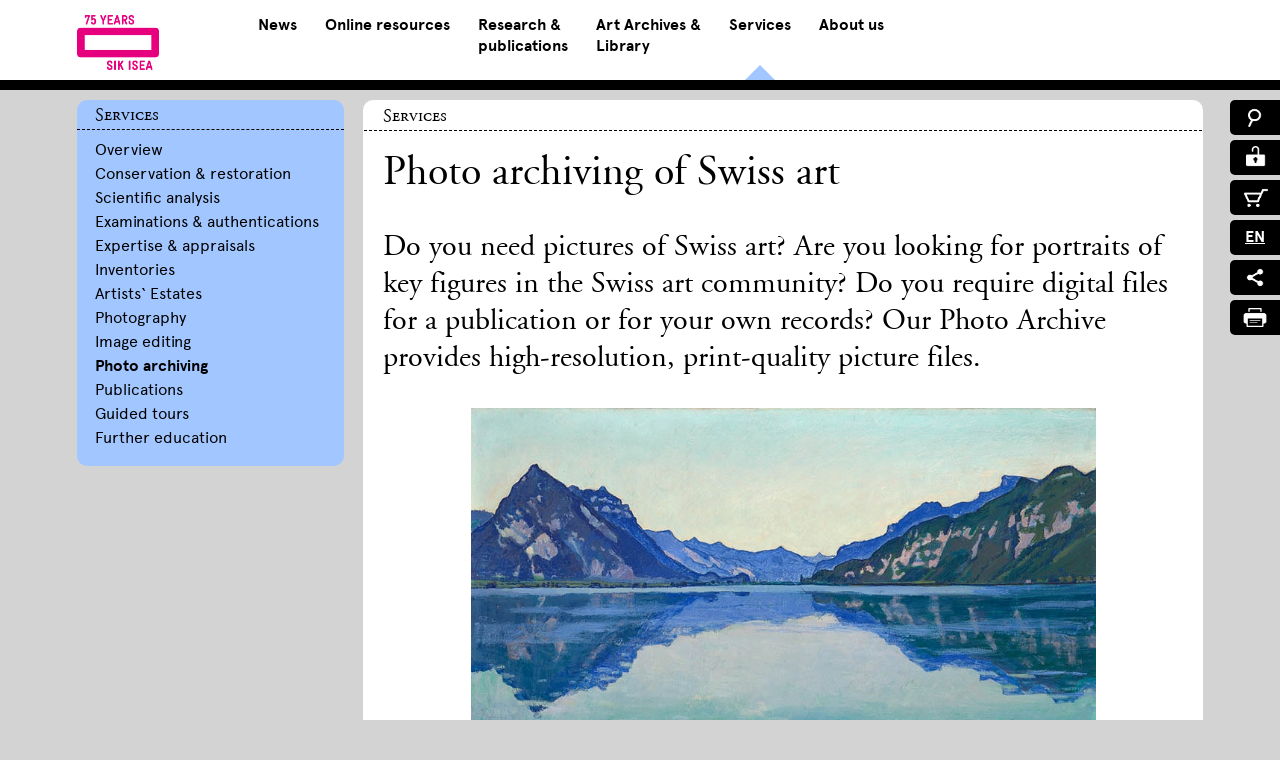

--- FILE ---
content_type: text/html; charset=utf-8
request_url: https://www.sik-isea.ch/en-us/Services/Services/Photo-archiving
body_size: 25445
content:
<!DOCTYPE html>
<html  lang="en-US">
<head id="Head">     
          <!-- Google Tag Manager -->
          <script>(function(w,d,s,l,i){w[l]=w[l]||[];w[l].push({'gtm.start':
          new Date().getTime(),event:'gtm.js'});var f=d.getElementsByTagName(s)[0],
          j=d.createElement(s),dl=l!='dataLayer'?'&l='+l:'';j.async=true;j.src=
          'https://www.googletagmanager.com/gtm.js?id='+i+dl;f.parentNode.insertBefore(j,f);
          })(window,document,'script','dataLayer','GTM-TKT48MJ');</script>
          <!-- End Google Tag Manager -->
        <meta content="text/html; charset=UTF-8" http-equiv="Content-Type" />
<meta name="REVISIT-AFTER" content="1 DAYS" />
<meta name="RATING" content="GENERAL" />
<meta name="RESOURCE-TYPE" content="DOCUMENT" />
<meta content="text/javascript" http-equiv="Content-Script-Type" />
<meta content="text/css" http-equiv="Content-Style-Type" />
<title>
	Photo archiving
</title><meta id="MetaDescription" name="description" content="Are you looking for top-quality reproductions of
Swiss art? Do you need digital data for a publication
or for your own records?" /><meta id="MetaKeywords" name="keywords" content="Photo archiving,unique collection of about 100,000 digital and analogue photos of Swiss art works covering all periods and genres, Digital photographs in print-ready quality, Delivery of picture data via ftp server or CD-ROM along with a detailed data sheet" /><meta id="MetaRobots" name="robots" content="INDEX, FOLLOW" /><link href="/Resources/Shared/stylesheets/dnndefault/7.0.0/default.css?cdv=353" type="text/css" rel="stylesheet"/><link href="/Portals/_default/Skins/2sic-Content/skin.css?cdv=353" type="text/css" rel="stylesheet"/><link href="/Portals/0/Containers/SIK-ISEA/container.css?cdv=353" type="text/css" rel="stylesheet"/><link href="/Portals/0/portal.css?cdv=353" type="text/css" rel="stylesheet"/><link href="/Portals/_default/Skins/2sic-Content/css/normalize.min.css?cdv=353" type="text/css" rel="stylesheet"/><link href="/Portals/0/2sxc/Swiper/dist/styles.min.css?cdv=353" type="text/css" rel="stylesheet"/><link href="/Portals/_default/Skins/2sic-Content/css/royalsliderMax.css?cdv=353" type="text/css" rel="stylesheet"/><link href="/Portals/_default/Skins/2sic-Content/css/webfonts.css?cdv=353" type="text/css" rel="stylesheet"/><link href="/Portals/_default/Skins/2sic-Content/css/webfonts2.css?cdv=353" type="text/css" rel="stylesheet"/><link href="/Portals/_default/Skins/2sic-Content/css/webfonts3.css?cdv=353" type="text/css" rel="stylesheet"/><link href="/Portals/_default/Skins/2sic-Content/css/font-awesome.min.css?cdv=353" type="text/css" rel="stylesheet"/><link href="/Portals/_default/Skins/2sic-Content/css/select2.css?cdv=353" type="text/css" rel="stylesheet"/><link href="/Portals/_default/Skins/2sic-Content/css/main.css?cdv=353" type="text/css" rel="stylesheet"/><link href="https://maxcdn.bootstrapcdn.com/font-awesome/4.1.0/css/font-awesome.min.css?cdv=353" type="text/css" rel="stylesheet"/><link href="/Portals/_default/Skins/2sic-Content/css/jquery.mmenu.all.css?cdv=353" type="text/css" rel="stylesheet"/><link href="/Portals/_default/Skins/2sic-Content/css/print.css?cdv=353" media="print" type="text/css" rel="stylesheet"/><script src="/Resources/libraries/jQuery/03_05_01/jquery.js?cdv=353" type="text/javascript"></script><script src="/Resources/libraries/jQuery-Migrate/03_04_00/jquery-migrate.js?cdv=353" type="text/javascript"></script><script src="/Resources/libraries/jQuery-UI/01_13_02/jquery-ui.min.js?cdv=353" type="text/javascript"></script><link rel='SHORTCUT ICON' href='/Portals/0/favicon.ico?ver=6a_j6pQ--9GbhtU5rgYCSQ%3d%3d' type='image/x-icon' />     
        
			    <script type="text/javascript">
			      var _gaq = _gaq || [];
			      _gaq.push(['_setAccount', 'GTM-TKT48MJ']);
			      _gaq.push(['_trackPageview']);
			      
			 
			      (function() {
				    var ga = document.createElement('script'); ga.type = 'text/javascript'; ga.async = true;
				    ga.src = ('https:' == document.location.protocol ? 'https://' : 'http://') + 'stats.g.doubleclick.net/dc.js';
				    var s = document.getElementsByTagName('script')[0]; s.parentNode.insertBefore(ga, s);
			      })();
			    </script>
        
		  <meta name="viewport" content="width=device-width, initial-scale=1, user-scalable=no" /></head>
<body id="Body">     
					<!-- Google Tag Manager (noscript) --> 
					<noscript><iframe src="https://www.googletagmanager.com/ns.html?id=GTM-TKT48MJ"
					height="0" width="0" style="display:none;visibility:hidden"></iframe></noscript>
					<!-- End Google Tag Manager (noscript) -->
				

    <form method="post" action="/en-us/Services/Services/Photo-archiving" id="Form" enctype="multipart/form-data">
<div class="aspNetHidden">
<input type="hidden" name="__EVENTTARGET" id="__EVENTTARGET" value="" />
<input type="hidden" name="__EVENTARGUMENT" id="__EVENTARGUMENT" value="" />
<input type="hidden" name="__VIEWSTATE" id="__VIEWSTATE" value="Efo95ITOnKAVEkTSDnQlLEYK3bxORDJ6gCrI0NicCwcAgOEdjq2JHQHZV5BroRHNhcfYOExIaruJd0LfAo/3hWk0uFQwUU2UmzzZVWMLtDqTcKY5YtH8LkA7BguxMwSFjfvlQrhex+pE8xUhAqrzTgFbZ68eRgNSFvD37pvzQm4jHtekC9p1bD2/nGuUl6DyXxmYhsdzVAOwsu+Sk66dGYNqA1UMYJembfLX3rjKnGhFq9Moh4bW7rDTIYZPPK5hvUkoqymTcPD6t8EhEfTawpa4nyZY87lAif+hPU0AN8bKe/1KnOyHyysWX4K0LhXBKMgemmOGG1hlqMoQmbnwEUzB8S02ayNvooEmAtL4bmozZCFQRhUIyGLEmov1GL43Ti26Hv584fIBpTUxXxdx5PjCzXy/ElQb23brDJ833piDmqmiTS29MQpxnuJ4lV2zn1MrQeqZQ8rV6xVZJjWElYh2QwjVDCdrhxKEfDHXCxRoJ8xkIFmfLJdOR+6/dZw/[base64]/ExNc2QHgkOfAt5ShjYfsCBL3bp7gCU29LDIQ+qAx0F5w3ergnm46CVm+Qzo5tAWgfwxrj0RdU5Zl6YI1WDJeCSrz7obXFPeNX4ld1Z7S+/vmJMEUlIG/LqnS1i7tiCWH4pL0WExHQ1OsQd+1uTxr1kB6S4bb/7YHMTQT2jgXEak8Q9k95YtW7aXy39YUCmhdYX/7CemUVHJcq3lBEjP7aZbMLJsmz9RHRK9r5SJ8tD5akkEc+sFgBAKThaGnkIoxDko1QYIvM9jOSp94PZmg7geEiSGknU5FAnQyJBWZW279vdgUmv8QPo9UU3sHU6VEdRASPd6eUWUB+uMF4ZxSrF4xTOPyUxLLlKu/NCTEt2u4RD792I/Kr4fwu5q+yikOBx55mnlQCQ/wHfS5R4bKsVeQPDijymlPctSOMAsZ57Of2dmDlVuQFAq9dSoucDKRkyOMolU1TZj9CKQZwDnlm9IHg0t4SJDfSPHCcMBuyRNuMMwBBP6Z6cpI3Z8+5RQjfeRf4eNxfDVq1FrKEaPHvZ/0w36iju5qG7/rx/Hm1AwO+spBAnoO1mDDPCtk//3n9MDdvQxvsuErjbR1yDjfD5UuQD91Gm1RhEua3+TZBvYbEAoap7ieV205FXNe4z/SE0+0nl01uGWLfT/PR0vtBeGKxbJ512n3q8xrLjVZLGBIFQAMaQPUj4CRH/O9EY2G1XCm5uMaTrz5vMj3ncAefGNHGflZJp9KBHHoQNfMldKhsRhRGM88beZHhqGH8NYaFmDRmU+ZQxETme8hybhYtsn7H+d3wCqRnQlWTOVgY/Q8Bkt+OAvcgjoUGhtbCrWiZJKoBs8JpliZURhjg+mLKz1MZ2ObYoIDsoG94FwE3mvgOziRreH014WLYKZJvST21yMH7QAVuVyJ6ohWbIqTDYnDZtdy1CPh9mHSkqVrLmaK1thAG4opSkL0LT5WkrK+T5QxLj2xB+/HHjbqp4KZmGPQu8eDQ4N3qDvYgNTvX1gfcQCh1VkoM57mf2Fq/I9tUnswkSbBh9G2E7FKf1tIJlucEWYXCf8XDY44ApYZCyEOoRpPJS3slo2TAhlfu1Cxh1dh2JoiZVJi/jjxJ+MnLIZ9o8c8atZnz6yX6Ru023+KQu55KBbrWyTjrCp4uqjohMdVb96HDZ4dEmtBIp61fTpWkqmGfWVZs+eCMrwaRoZ5RrD5LJcaab3YHw+qmYTu8NUTnamr6f5mKYL9TFCxj/k+ObKm7HTSBN4tQhsOh09tdx4W7j9SBdrzV6h4FFJXQbMngrxphCiF5FXqt48RE0RGc5DNGa42f3x0LDrUsQCi/g1w+50I2vT9RYi+tR000p8S/yx66tze/Q4Z/HKgcX3x/Xw7Bg0TmaM3MqA/84osV2UKqd5XlOE5zazzqJBn79WHYJuU1m4yZdytzgDuaih2js1IePNezZ998ib7YOb1cGOJVcN8pM1BFLjC45eV/l0vQoTYJlrOgLDxmHvYO2GUtiyx08rebeI/evommJ2h36Wt0uKQM2FSZD7oZNpZN1qAFdy/I0K6XtnWzNOJ6sAnQwkNH/Wt/dW18meouTFMjKGIE+Kn4KsxE7HspR/U+Rbzog5WRbsw==" />
</div>

<script type="text/javascript">
//<![CDATA[
var theForm = document.forms['Form'];
if (!theForm) {
    theForm = document.Form;
}
function __doPostBack(eventTarget, eventArgument) {
    if (!theForm.onsubmit || (theForm.onsubmit() != false)) {
        theForm.__EVENTTARGET.value = eventTarget;
        theForm.__EVENTARGUMENT.value = eventArgument;
        theForm.submit();
    }
}
//]]>
</script>


<script src="/WebResource.axd?d=pynGkmcFUV03i4WljY69G2z4ZFeADPF3eZPzHCmYLznata52hq4rVrSlMRI1&amp;t=638901608248157332" type="text/javascript"></script>

<script type="text/javascript">if (!(window.jQuery && window.jQuery.fn && window.jQuery.fn.hoverIntent)) document.write(unescape('%3Cscript src="/Portals/_default/Skins/2sic-Content/ICTMainNav/hoverIntent.js" type="text/javascript"%3E%3C/script%3E'));</script>
<script src="/ScriptResource.axd?d=NJmAwtEo3IoxUjM_VDmd5EF78EaMRaxpk8F3ZsodD6jhGwWgUYyws6XPyqWT3xcndjGdKTZ_a6O7Uf9AopHZJYX-xByXs1u7-bqBKx2dZB8YR1e6zFhzAbc5k8JiUMnmoKIYcg2&amp;t=5c0e0825" type="text/javascript"></script>
<script src="/ScriptResource.axd?d=dwY9oWetJoLilOrnuLOF-OgJ7OpsP9uKcT1kdZjesiZxK_RNpWqYqe6HUI0rrZTWiRRYi1zQGRG_f_tHED-9Csl5ShFmnVuNZclaXP-nUd12BHJXoOufk3WJLb4s1BtiIJUIdUiAS1fso_QA0&amp;t=5c0e0825" type="text/javascript"></script>
<div class="aspNetHidden">

	<input type="hidden" name="__VIEWSTATEGENERATOR" id="__VIEWSTATEGENERATOR" value="CA0B0334" />
	<input type="hidden" name="__VIEWSTATEENCRYPTED" id="__VIEWSTATEENCRYPTED" value="" />
	<input type="hidden" name="__EVENTVALIDATION" id="__EVENTVALIDATION" value="8JgU7WCbw83Q9oQrG80Rw62kZ/wL1Ar8wcjueTALPTMhXvN8aUiynaycAsy8Tyd2hVyOcTIfX55BQ8PBVOeC675sDug5m4EMAIuqBMTqfWjz15Ry" />
</div><script src="/js/dnn.js?cdv=353" type="text/javascript"></script><script src="/js/dnncore.js?cdv=353" type="text/javascript"></script><script src="/js/dnn.servicesframework.js?cdv=353" type="text/javascript"></script><script src="/Portals/_default/Skins/2sic-Content/ICTMainNav/script.js?cdv=353" type="text/javascript"></script><script src="https://use.fontawesome.com/releases/v5.0.8/js/all.js?cdv=353" defer="defer" type="text/javascript"></script><script src="/Portals/0/2sxc/Content/dist/scripts.js?cdv=353" type="text/javascript"></script><script src="/Portals/_default/Skins/2sic-Content/js/jquery.mmenu.min.all.js?cdv=353" type="text/javascript"></script><script src="/Portals/_default/Skins/2sic-Content/js/ict.slidernav.js?cdv=353" type="text/javascript"></script><script src="/Portals/_default/Skins/2sic-Content/js/select2.js?cdv=353" type="text/javascript"></script><script src="/Portals/_default/Skins/2sic-Content/js/select2_locale_de.js?cdv=353" type="text/javascript"></script><script src="/Portals/_default/Skins/2sic-Content/js/select2_locale_fr.js?cdv=353" type="text/javascript"></script><script src="/Portals/_default/Skins/2sic-Content/js/select2_locale_it.js?cdv=353" type="text/javascript"></script>
<script type="text/javascript">
//<![CDATA[
Sys.WebForms.PageRequestManager._initialize('ScriptManager', 'Form', [], [], [], 90, '');
//]]>
</script>

        
        
        

<!--CDF(Css|/Portals/_default/Skins/2sic-Content/css/royalsliderMax.css?cdv=353|DnnPageHeaderProvider|109)-->
<!--CDF(Css|/Portals/_default/Skins/2sic-Content/css/select2.css?cdv=353|DnnPageHeaderProvider|119)-->

<!--CDF(Javascript|/Portals/_default/Skins/2sic-Content/js/select2.js?cdv=353|DnnBodyProvider|180)-->
<!--CDF(Javascript|/Portals/_default/Skins/2sic-Content/js/select2_locale_de.js?cdv=353|DnnBodyProvider|181)-->
<!--CDF(Javascript|/Portals/_default/Skins/2sic-Content/js/select2_locale_fr.js?cdv=353|DnnBodyProvider|182)-->
<!--CDF(Javascript|/Portals/_default/Skins/2sic-Content/js/select2_locale_it.js?cdv=353|DnnBodyProvider|183)-->


<div id="page" class="mm-page">
    <!--CDF(Css|/Portals/_default/Skins/2sic-Content/css/normalize.min.css?cdv=353|DnnPageHeaderProvider|100)-->
<!--CDF(Css|/Portals/_default/Skins/2sic-Content/css/webfonts.css?cdv=353|DnnPageHeaderProvider|110)-->
<!--CDF(Css|/Portals/_default/Skins/2sic-Content/css/webfonts2.css?cdv=353|DnnPageHeaderProvider|111)-->
<!--CDF(Css|/Portals/_default/Skins/2sic-Content/css/webfonts3.css?cdv=353|DnnPageHeaderProvider|112)-->
<!--CDF(Css|/Portals/_default/Skins/2sic-Content/css/font-awesome.min.css?cdv=353|DnnPageHeaderProvider|113)-->
<!--CDF(Css|/Portals/_default/Skins/2sic-Content/css/main.css?cdv=353|DnnPageHeaderProvider|120)-->
<!--CDF(Css|/Portals/_default/Skins/2sic-Content/css/print.css?cdv=353|DnnPageHeaderProvider|200)-->
<!--CDF(Css|https://maxcdn.bootstrapcdn.com/font-awesome/4.1.0/css/font-awesome.min.css?cdv=353|DnnPageHeaderProvider|140)-->
<!--CDF(Css|/Portals/_default/Skins/2sic-Content/css/jquery.mmenu.all.css?cdv=353|DnnPageHeaderProvider|150)-->
<!--CDF(Javascript|/Portals/_default/Skins/2sic-Content/js/jquery.mmenu.min.all.js?cdv=353|DnnBodyProvider|160)-->
<!--CDF(Javascript|/Portals/_default/Skins/2sic-Content/js/ict.slidernav.js?cdv=353|DnnBodyProvider|170)-->

<header class="header-container transition ">    
    <div class="header-content wrapper clearfix">
        <div class="logo-container transition">
            <a id="dnn_Header_DnnLOGO_hypLogo" title="SIK-ISEA" href="https://www.sik-isea.ch/en-us/">
        <img src="/portals/_default/Skins/2sic-Content/content/logos/SIK-Logo-75_EN-magenta.png" alt="SIK-ISEA" style="height: 55px;" />
    </a>

            <div class="print-logo">
                <img src="/portals/_default/Skins/2sic-Content/content/logos/main-logo-black.png">
            </div>
        </div>
        <!-- logo-container -->
        <div class="nav-container">
            <script type="text/javascript">
      jQuery(document).ready(function() {
      splitSubMenu(3);
      });
    </script><ul class="megamenu" id="megamenu">
  <li class="aktuell"><a class="" href="https://www.sik-isea.ch/en-us/News">News</a><div class="sub">
      <div class="triangle"></div>
      <ul class="">
        <li class="subheader">
          <h2><span>News</span></h2>
        </li>
        <li class="sublink"><a href="https://www.sik-isea.ch/en-us/News/News/New-publications">New publications</a></li>
        <li class="sublink"><a href="https://www.sik-isea.ch/en-us/News/News/Events">Events</a></li>
      </ul>
    </div>
  </li>
  <li class="online_bestande"><a class="" href="https://www.sik-isea.ch/en-us/Online-resources">Online resources</a><div class="sub">
      <div class="triangle"></div>
      <ul class="">
        <li class="subheader">
          <h2><span>Online resources</span></h2>
        </li>
        <li class="sublink"><a href="https://research.sik-isea.ch">Research portal</a></li>
        <li class="sublink"><a href="https://www.sik-isea.ch/en-us/Online-resources/Online-resources/SIKART-Lexicon">SIKART Lexicon</a></li>
        <li class="sublink"><a href="https://recherche.sik-isea.ch/en/everything/on/catalogues">Catalogues raisonnés</a></li>
        <li class="sublink"><a href="https://recherche.sik-isea.ch/en/everything/on/collections">Collections and projects</a></li>
        <li class="sublink"><a href="https://smex-ctp.trendmicro.com:443/wis/clicktime/v1/query?url=https%3a%2f%2fsik%2disea.anton.ch%2flocale%2fen&amp;umid=d79864cd-8e7f-4264-bfb3-eb1d97f49676&amp;auth=2a7d18ac72e4355d31df3928ae22a91f9694aac3-a8413b6f7ae4d4825e3427355ff4a355b8cbb600">Archive Catalogue</a></li>
        <li class="sublink"><a href="https://slsp-rzh.primo.exlibrisgroup.com/discovery/search?vid=41SLSP_RZH:SIK_ISEA_TP2&amp;lang=en">Library Catalogue</a></li>
      </ul>
    </div>
  </li>
  <li class="forschung_publikationen"><a class="" href="https://www.sik-isea.ch/en-us/Research-publications">Research &<br/> publications</a><div class="sub">
      <div class="triangle"></div>
      <ul class="">
        <li class="subheader">
          <h2><span>Research</span></h2>
        </li>
        <li class="sublink"><a href="https://www.sik-isea.ch/en-us/Research-publications/Research/Research-projects">Research projects</a></li>
        <li class="sublink"><a href="https://www.sik-isea.ch/en-us/Research-publications/Research/Fellowship-Programme">Fellowship Programme</a></li>
      </ul>
      <ul class="">
        <li class="subheader">
          <h2><span>Publications</span></h2>
        </li>
        <li class="sublink"><a href="https://www.sik-isea.ch/en-us/Research-publications/Publications/Forthcoming-publications">Forthcoming publications</a></li>
        <li class="sublink"><a href="https://www.sik-isea.ch/en-us/Research-publications/Publications/List-of-publications">List of publications</a></li>
      </ul>
    </div>
  </li>
  <li class="kunstarchiv_bibliothek"><a class="" href="https://www.sik-isea.ch/en-us/Art-Archives-Library">Art Archives &<br/> Library</a><div class="sub">
      <div class="triangle"></div>
      <ul class="">
        <li class="subheader">
          <h2><span>Art Archives</span></h2>
        </li>
        <li class="sublink"><a href="https://www.sik-isea.ch/en-us/Art-Archives-Library/Art-Archives/General-information">General information</a></li>
        <li class="sublink"><a href="https://www.sik-isea.ch/en-us/Art-Archives-Library/Art-Archives/History">History</a></li>
        <li class="sublink"><a href="https://www.sik-isea.ch/en-us/Art-Archives-Library/Art-Archives/Documentation">Documentation</a></li>
        <li class="sublink"><a href="https://www.sik-isea.ch/en-us/Art-Archives-Library/Art-Archives/Fonds-Collection">Fonds Collection</a></li>
        <li class="sublink"><a href="https://www.sik-isea.ch/en-us/Art-Archives-Library/Art-Archives/Online-documents">Online documents</a></li>
      </ul>
      <ul class="">
        <li class="subheader">
          <h2><span>Library</span></h2>
        </li>
        <li class="sublink"><a href="https://www.sik-isea.ch/en-us/Art-Archives-Library/Library/General-information">General information</a></li>
        <li class="sublink"><a href="https://www.sik-isea.ch/en-us/Art-Archives-Library/Library/Library-catalogues">Library catalogues</a></li>
        <li class="sublink"><a href="https://www.sik-isea.ch/en-us/Art-Archives-Library/Library/Special-collections">Special collections</a></li>
        <li class="sublink"><a href="https://www.sik-isea.ch/en-us/Art-Archives-Library/Library/Digital-documents">Digital documents</a></li>
        <li class="sublink"><a href="https://www.sik-isea.ch/en-us/Art-Archives-Library/Library/List-of-links">List of links</a></li>
      </ul>
    </div>
  </li>
  <li class="active dienstleistungen">
    <div class="triangle"></div><a class="" href="https://www.sik-isea.ch/en-us/Services">Services</a><div class="sub">
      <div class="triangle"></div>
      <ul class="">
        <li class="subheader">
          <h2><span>Services</span></h2>
        </li>
        <li class="sublink"><a href="https://www.sik-isea.ch/en-us/Services/Services/Overview">Overview</a></li>
        <li class="sublink"><a href="https://www.sik-isea.ch/en-us/Services/Services/Conservation-restoration">Conservation &amp; restoration</a></li>
        <li class="sublink"><a href="https://www.sik-isea.ch/en-us/Services/Services/Scientific-analysis">Scientific analysis</a></li>
        <li class="sublink"><a href="https://www.sik-isea.ch/en-us/Services/Services/Examinations-authentications">Examinations &amp; authentications</a></li>
        <li class="sublink"><a href="https://www.sik-isea.ch/en-us/Services/Services/Expertise-appraisals">Expertise &amp; appraisals</a></li>
        <li class="sublink"><a href="https://www.sik-isea.ch/en-us/Services/Services/Inventories">Inventories</a></li>
        <li class="sublink"><a href="https://www.sik-isea.ch/en-us/Services/Services/Artists-Estates">Artists‘ Estates</a></li>
        <li class="sublink"><a href="https://www.sik-isea.ch/en-us/Services/Services/Photography">Photography</a></li>
        <li class="sublink"><a href="https://www.sik-isea.ch/en-us/Services/Services/Image-editing">Image editing</a></li>
        <li class="sublink"><a href="https://www.sik-isea.ch/en-us/Services/Services/Photo-archiving">Photo archiving</a></li>
        <li class="sublink"><a href="https://www.sik-isea.ch/en-us/Services/Services/Publications">Publications</a></li>
        <li class="sublink"><a href="https://www.sik-isea.ch/en-us/Services/Services/Guided-tours">Guided tours</a></li>
        <li class="sublink"><a href="https://www.sik-isea.ch/en-us/Services/Services/Further-education">Further education</a></li>
      </ul>
    </div>
  </li>
  <li class="ueberuns"><a class="" href="https://www.sik-isea.ch/en-us/About-us">About us</a><div class="sub">
      <div class="triangle"></div>
      <ul class="">
        <li class="subheader">
          <h2><span>About us</span></h2>
        </li>
        <li class="sublink"><a href="https://www.sik-isea.ch/en-us/About-us/About-us/Institute">Institute</a></li>
        <li class="sublink"><a href="https://www.sik-isea.ch/en-us/About-us/About-us/Contact-opening-hours">Contact &amp; opening hours</a></li>
        <li class="sublink"><a href="https://www.sik-isea.ch/en-us/About-us/About-us/Staff">Staff</a></li>
        <li class="sublink"><a href="https://www.sik-isea.ch/en-us/About-us/About-us/Committees">Committees</a></li>
        <li class="sublink"><a href="https://www.sik-isea.ch/en-us/About-us/About-us/Vacancies">Vacancies</a></li>
        <li class="sublink"><a href="https://www.sik-isea.ch/en-us/About-us/About-us/Become-a-member">Become a member</a></li>
        <li class="sublink"><a href="https://www.sik-isea.ch/en-us/About-us/About-us/Donations-bequests">Donations &amp; bequests</a></li>
        <li class="sublink"><a href="https://www.sik-isea.ch/en-us/About-us/About-us/Media">Media</a></li>
      </ul>
    </div>
  </li>
</ul>
<div><nav id="slidernav"><ul>
      <li class="aktuell"><a class="" href="https://www.sik-isea.ch/en-us/News">News</a><ul>
          <h2 class="aktuell">News</h2>
          <li class="aktuell"><a class="" href="https://www.sik-isea.ch/en-us/News/News/New-publications">New publications</a></li>
          <li class="aktuell"><a class="" href="https://www.sik-isea.ch/en-us/News/News/Events">Events</a><ul>
              <li class="aktuell"><a class="" href="https://www.sik-isea.ch/en-us/News/News/Events/Event-archive">Event archive</a></li>
            </ul>
          </li>
        </ul>
      </li>
      <li class="online_bestande"><a class="" href="https://www.sik-isea.ch/en-us/Online-resources">Online resources</a><ul>
          <h2 class="online_bestande">Online resources</h2>
          <li class="online_bestande"><a class="" href="https://research.sik-isea.ch">Research portal</a></li>
          <li class="online_bestande"><a class="" href="https://www.sik-isea.ch/en-us/Online-resources/Online-resources/SIKART-Lexicon">SIKART Lexicon</a></li>
          <li class="online_bestande"><a class="" href="https://recherche.sik-isea.ch/en/everything/on/catalogues">Catalogues raisonnés</a></li>
          <li class="online_bestande"><a class="" href="https://recherche.sik-isea.ch/en/everything/on/collections">Collections and projects</a></li>
          <li class="online_bestande"><a class="" href="https://smex-ctp.trendmicro.com:443/wis/clicktime/v1/query?url=https%3a%2f%2fsik%2disea.anton.ch%2flocale%2fen&amp;umid=d79864cd-8e7f-4264-bfb3-eb1d97f49676&amp;auth=2a7d18ac72e4355d31df3928ae22a91f9694aac3-a8413b6f7ae4d4825e3427355ff4a355b8cbb600">Archive Catalogue</a></li>
          <li class="online_bestande"><a class="" href="https://slsp-rzh.primo.exlibrisgroup.com/discovery/search?vid=41SLSP_RZH:SIK_ISEA_TP2&amp;lang=en">Library Catalogue</a></li>
        </ul>
      </li>
      <li class="forschung_publikationen"><a class="" href="https://www.sik-isea.ch/en-us/Research-publications">Research &amp; publications</a><ul>
          <h2 class="forschung_publikationen">Research</h2>
          <li class="forschung_publikationen"><a class="" href="https://www.sik-isea.ch/en-us/Research-publications/Research/Research-projects">Research projects</a></li>
          <li class="forschung_publikationen"><a class="" href="https://www.sik-isea.ch/en-us/Research-publications/Research/Fellowship-Programme">Fellowship Programme</a><ul>
              <li class="forschung_publikationen"><a class="" href="https://www.sik-isea.ch/en-us/Research-publications/Research/Fellowship-Programme/Professorial-Fellows">Professorial Fellows</a></li>
              <li class="forschung_publikationen"><a class="" href="https://www.sik-isea.ch/en-us/Research-publications/Research/Fellowship-Programme/Postdoctoral-Fellows">Postdoctoral Fellows</a></li>
              <li class="forschung_publikationen"><a class="" href="https://www.sik-isea.ch/en-us/Research-publications/Research/Fellowship-Programme/Doctoral-Fellows">Doctoral Fellows</a></li>
              <li class="forschung_publikationen"><a class="" href="https://www.sik-isea.ch/en-us/Research-publications/Research/Fellowship-Programme/Associate-Fellows">Associate Fellows</a></li>
              <li class="forschung_publikationen"><a class="" href="https://www.sik-isea.ch/en-us/Research-publications/Research/Fellowship-Programme/Partner-institutions">Partner institutions</a></li>
              <li class="forschung_publikationen"><a class="" href="https://www.sik-isea.ch/en-us/Research-publications/Research/Fellowship-Programme/Acknowledgements">Acknowledgements</a></li>
            </ul>
          </li>
          <h2 class="forschung_publikationen">Publications</h2>
          <li class="forschung_publikationen"><a class="" href="https://www.sik-isea.ch/en-us/Research-publications/Publications/Forthcoming-publications">Forthcoming publications</a></li>
          <li class="forschung_publikationen"><a class="" href="https://www.sik-isea.ch/en-us/Research-publications/Publications/List-of-publications">List of publications</a></li>
        </ul>
      </li>
      <li class="kunstarchiv_bibliothek"><a class="" href="https://www.sik-isea.ch/en-us/Art-Archives-Library">Art Archives &amp; Library</a><ul>
          <h2 class="kunstarchiv_bibliothek">Art Archives</h2>
          <li class="kunstarchiv_bibliothek"><a class="" href="https://www.sik-isea.ch/en-us/Art-Archives-Library/Art-Archives/General-information">General information</a></li>
          <li class="kunstarchiv_bibliothek"><a class="" href="https://www.sik-isea.ch/en-us/Art-Archives-Library/Art-Archives/History">History</a></li>
          <li class="kunstarchiv_bibliothek"><a class="" href="https://www.sik-isea.ch/en-us/Art-Archives-Library/Art-Archives/Documentation">Documentation</a><ul>
              <li class="kunstarchiv_bibliothek"><a class="" href="https://www.sik-isea.ch/en-us/Art-Archives-Library/Art-Archives/Documentation/Interviews">Interviews</a></li>
            </ul>
          </li>
          <li class="kunstarchiv_bibliothek"><a class="" href="https://www.sik-isea.ch/en-us/Art-Archives-Library/Art-Archives/Fonds-Collection">Fonds Collection</a><ul>
              <li class="kunstarchiv_bibliothek"><a class="" href="https://www.sik-isea.ch/en-us/Art-Archives-Library/Art-Archives/Fonds-Collection/Virtual-Showcases">Virtual Showcases</a></li>
              <li class="kunstarchiv_bibliothek"><a class="" href="https://www.sik-isea.ch/en-us/Art-Archives-Library/Art-Archives/Fonds-Collection/Database">Database</a></li>
            </ul>
          </li>
          <li class="kunstarchiv_bibliothek"><a class="" href="https://www.sik-isea.ch/en-us/Art-Archives-Library/Art-Archives/Online-documents">Online documents</a></li>
          <h2 class="kunstarchiv_bibliothek">Library</h2>
          <li class="kunstarchiv_bibliothek"><a class="" href="https://www.sik-isea.ch/en-us/Art-Archives-Library/Library/General-information">General information</a></li>
          <li class="kunstarchiv_bibliothek"><a class="" href="https://www.sik-isea.ch/en-us/Art-Archives-Library/Library/Library-catalogues">Library catalogues</a></li>
          <li class="kunstarchiv_bibliothek"><a class="" href="https://www.sik-isea.ch/en-us/Art-Archives-Library/Library/Special-collections">Special collections</a><ul>
              <li class="kunstarchiv_bibliothek"><a class="" href="https://www.sik-isea.ch/en-us/Art-Archives-Library/Library/Special-collections/Carola-Giedion-Welcker-Library">Carola Giedion-Welcker Library</a></li>
              <li class="kunstarchiv_bibliothek"><a class="" href="https://www.sik-isea.ch/en-us/Art-Archives-Library/Library/Special-collections/H%C3%BCttinger-Library">Hüttinger Library</a></li>
              <li class="kunstarchiv_bibliothek"><a class="" href="https://www.sik-isea.ch/en-us/Art-Archives-Library/Library/Special-collections/Raeber-Library">Raeber Library</a></li>
            </ul>
          </li>
          <li class="kunstarchiv_bibliothek"><a class="" href="https://www.sik-isea.ch/en-us/Art-Archives-Library/Library/Digital-documents">Digital documents</a><ul>
              <li class="kunstarchiv_bibliothek"><a class="" href="https://www.sik-isea.ch/en-us/Art-Archives-Library/Library/Digital-documents/SKV-Turnus-catalogues">SKV “Turnus” catalogues</a></li>
              <li class="kunstarchiv_bibliothek"><a class="" href="https://www.sik-isea.ch/en-us/Art-Archives-Library/Library/Digital-documents/Dada-danach">Dada danach</a></li>
            </ul>
          </li>
          <li class="kunstarchiv_bibliothek"><a class="" href="https://www.sik-isea.ch/en-us/Art-Archives-Library/Library/List-of-links">List of links</a></li>
        </ul>
      </li>
      <li class="dienstleistungen active"><a class="current" href="https://www.sik-isea.ch/en-us/Services">Services</a><ul>
          <h2 class="dienstleistungen">Services</h2>
          <li class="dienstleistungen"><a class="" href="https://www.sik-isea.ch/en-us/Services/Services/Overview">Overview</a></li>
          <li class="dienstleistungen"><a class="" href="https://www.sik-isea.ch/en-us/Services/Services/Conservation-restoration">Conservation &amp; restoration</a></li>
          <li class="dienstleistungen"><a class="" href="https://www.sik-isea.ch/en-us/Services/Services/Scientific-analysis">Scientific analysis</a></li>
          <li class="dienstleistungen"><a class="" href="https://www.sik-isea.ch/en-us/Services/Services/Examinations-authentications">Examinations &amp; authentications</a></li>
          <li class="dienstleistungen"><a class="" href="https://www.sik-isea.ch/en-us/Services/Services/Expertise-appraisals">Expertise &amp; appraisals</a></li>
          <li class="dienstleistungen"><a class="" href="https://www.sik-isea.ch/en-us/Services/Services/Inventories">Inventories</a></li>
          <li class="dienstleistungen"><a class="" href="https://www.sik-isea.ch/en-us/Services/Services/Artists-Estates">Artists‘ Estates</a></li>
          <li class="dienstleistungen"><a class="" href="https://www.sik-isea.ch/en-us/Services/Services/Photography">Photography</a></li>
          <li class="dienstleistungen"><a class="" href="https://www.sik-isea.ch/en-us/Services/Services/Image-editing">Image editing</a></li>
          <li class="dienstleistungen"><a class="current" href="https://www.sik-isea.ch/en-us/Services/Services/Photo-archiving">Photo archiving</a></li>
          <li class="dienstleistungen"><a class="" href="https://www.sik-isea.ch/en-us/Services/Services/Publications">Publications</a></li>
          <li class="dienstleistungen"><a class="" href="https://www.sik-isea.ch/en-us/Services/Services/Guided-tours">Guided tours</a></li>
          <li class="dienstleistungen"><a class="" href="https://www.sik-isea.ch/en-us/Services/Services/Further-education">Further education</a></li>
        </ul>
      </li>
      <li class="ueberuns"><a class="" href="https://www.sik-isea.ch/en-us/About-us">About us</a><ul>
          <h2 class="ueberuns">About us</h2>
          <li class="ueberuns"><a class="" href="https://www.sik-isea.ch/en-us/About-us/About-us/Institute">Institute</a></li>
          <li class="ueberuns"><a class="" href="https://www.sik-isea.ch/en-us/About-us/About-us/Contact-opening-hours">Contact &amp; opening hours</a></li>
          <li class="ueberuns"><a class="" href="https://www.sik-isea.ch/en-us/About-us/About-us/Staff">Staff</a></li>
          <li class="ueberuns"><a class="" href="https://www.sik-isea.ch/en-us/About-us/About-us/Committees">Committees</a></li>
          <li class="ueberuns"><a class="" href="https://www.sik-isea.ch/en-us/About-us/About-us/Vacancies">Vacancies</a></li>
          <li class="ueberuns"><a class="" href="https://www.sik-isea.ch/en-us/About-us/About-us/Become-a-member">Become a member</a><ul>
              <li class="ueberuns"><a class="" href="https://www.sik-isea.ch/en-us/About-us/About-us/Become-a-member/Membership-benefits">Membership benefits</a></li>
              <li class="ueberuns"><a class="" href="https://www.sik-isea.ch/en-us/About-us/About-us/Become-a-member/Membership-application">Membership application</a></li>
            </ul>
          </li>
          <li class="ueberuns"><a class="" href="https://www.sik-isea.ch/en-us/About-us/About-us/Donations-bequests">Donations &amp; bequests</a></li>
          <li class="ueberuns"><a class="" href="https://www.sik-isea.ch/en-us/About-us/About-us/Media">Media</a><ul>
              <li class="ueberuns"><a class="" href="https://www.sik-isea.ch/en-us/About-us/About-us/Media/Media-releases">Media releases</a></li>
            </ul>
          </li>
        </ul>
      </li>
    </ul></nav></div>
            <a href="#slidernav" class="hamburger">
                <span class="hamburgerIcon"></span>
            </a>
        </div>
        <!-- #nav-container -->

    </div>
    <!-- header-content -->

    <a id="dnn_Header_HeaderParts_ICTlogin_loginLink" title="Login" class="SkinObject" href="https://www.sik-isea.ch/en-us/Login-en"> </a>

<script type="text/javascript">
    $(function () {

        var currentURL = decodeURIComponent(document.URL);

        //Facebook
        $('.shareFacebook').attr('href', $('.shareFacebook').attr('href') + currentURL);

        $('.shareTwitter').attr('href', $('.shareTwitter').attr('href') + currentURL);


        //Google+
        $('.shareGplus').on('click', function (e) {
            e.preventDefault;
            window.open(this.href + document.URL, '_blank');
        });

        //Email
        $('.shareEmail').attr('href', $('.shareEmail').attr('href') + currentURL);

        //Print
        $('.btnPrint').on('click', function (e) {
            e.preventDefault;
            window.print();
        });
    });

</script>
<!-- header-content -->
<div class="sidenav-container">
    <ul>
        
        <li class="search transition 2sxc-addsearch">
            
            <div style="display: none">
                <a id="dnn_Header_HeaderParts_searchLink" href="/en-us/Search-Results?sb-inst=0_dnn_inputWebsite&amp;sb-logid=242-qoxginlkt83xf5le&amp;sb-search="></a>
            </div>
        </li>
        
        <li class="login  transition">            
            <a id="dnn_Header_HeaderParts_ctl00_loginLink" title="Login" class="SkinObject" href="https://www.sik-isea.ch/en-us/Login-en"> </a>

        </li>

        <li class="shoppingcart transition">
            <a id="dnn_Header_HeaderParts_shopLink" href="/en-us/Research-publications/Publications/Basket"></a></li>        
        <li class="language transition">
            <div class="language-object" >

<span style='display:none;' title="DE"><a href="https://www.sik-isea.ch/de-ch/Dienstleistungen/Dienstleistungen/Fotoarchiv" >DE</a></span><span style='display:none;' title="FR"><a href="https://www.sik-isea.ch/fr-ch/Prestations/Prestations/Archives-photographiques" >FR</a></span><span style='display:none;' title="IT"><a href="https://www.sik-isea.ch/it-ch/Servizi/Servizi/Archivio-fotografico" >IT</a></span><span class='Language selected' title="EN" >EN</span>
</div>

        </li>
        <li class="shareit transition"></li>
        <li class="print transition">
            <a href="#" class="btnPrint">
                <span class="print"></span>
            </a>
        </li>
		
        		
    </ul>
    <div class="sidenav-action-targets clearfix">
        <div class="searchBox" style="display: none;">
            
                <input type="text" class="addSearch" data-page="/en-us/AddSearch/Search-results?addsearch=" />                
            
                
            
            
        </div>

        <div class="language-switch" style="display: none;">
            <div class="language-object" >

<span class='Language'' title="DE"><a href="https://www.sik-isea.ch/de-ch/Dienstleistungen/Dienstleistungen/Fotoarchiv" >DE</a></span><span class='Language'' title="FR"><a href="https://www.sik-isea.ch/fr-ch/Prestations/Prestations/Archives-photographiques" >FR</a></span><span class='Language'' title="IT"><a href="https://www.sik-isea.ch/it-ch/Servizi/Servizi/Archivio-fotografico" >IT</a></span><span class='Language selected' title="EN" >EN</span>
</div>

        </div>

        <div class="shareit-content" style="display: none;">
            <a href="https://www.facebook.com/sharer/sharer.php?u=" class="shareit shareFacebook" target="_blank"><span class="facebook"></span></a>
            <a href="https://twitter.com/home?status=" class="shareit shareTwitter" target="_blank"><span class="twitter"></span></a>
            <a href="mailto:?subject=SIK-ISEA&amp;body=" class="shareit shareEmail" title="Share by Email"><span class="mail"></span></a>
        </div>
    </div>

</div>

<script>
    $(document).ready(function(){
        $('.search.2sxc-addsearch').on('click', function (e) {
            e.preventDefault();
            var searchBox = $(this).closest('.sidenav-container').find('.searchBox');
            var input = $(this).closest('.sidenav-container').find('input.addSearch');
            var val = input.val();

            if(val == "") {
                searchBox.toggle();
                input.focus();
            } else {
                window.location.href = $('input.addSearch').attr('data-page') + val;
            }
        });

        $('input.addSearch').on('keypress', function(e) {
            if(e.which == 13) {
                e.preventDefault();
                window.location.href = $('input.addSearch').attr('data-page') + $(this).val();
            }
        });
    })
</script>

<style>
input.addSearch {
    flex: 1;
    border: 1px solid #000;
    font-size: 16px;
    padding: 8px;
    border-radius: .25rem;
    width: 115px;
}
</style>

</header>



    <div class="main-container wrapper clearfix">
        <div class="subnav-container">
            <ul>
  <li class=""><span>Services</span><ul>
      <li class=""><a href="https://www.sik-isea.ch/en-us/Services/Services/Overview">Overview</a></li>
      <li class=""><a href="https://www.sik-isea.ch/en-us/Services/Services/Conservation-restoration">Conservation &amp; restoration</a></li>
      <li class=""><a href="https://www.sik-isea.ch/en-us/Services/Services/Scientific-analysis">Scientific analysis</a></li>
      <li class=""><a href="https://www.sik-isea.ch/en-us/Services/Services/Examinations-authentications">Examinations &amp; authentications</a></li>
      <li class=""><a href="https://www.sik-isea.ch/en-us/Services/Services/Expertise-appraisals">Expertise &amp; appraisals</a></li>
      <li class=""><a href="https://www.sik-isea.ch/en-us/Services/Services/Inventories">Inventories</a></li>
      <li class=""><a href="https://www.sik-isea.ch/en-us/Services/Services/Artists-Estates">Artists‘ Estates</a></li>
      <li class=""><a href="https://www.sik-isea.ch/en-us/Services/Services/Photography">Photography</a></li>
      <li class=""><a href="https://www.sik-isea.ch/en-us/Services/Services/Image-editing">Image editing</a></li>
      <li class="active"><a href="https://www.sik-isea.ch/en-us/Services/Services/Photo-archiving">Photo archiving</a></li>
      <li class=""><a href="https://www.sik-isea.ch/en-us/Services/Services/Publications">Publications</a></li>
      <li class=""><a href="https://www.sik-isea.ch/en-us/Services/Services/Guided-tours">Guided tours</a></li>
      <li class=""><a href="https://www.sik-isea.ch/en-us/Services/Services/Further-education">Further education</a></li>
    </ul>
  </li>
</ul>



        </div>
        <!-- subnav-container -->

        <div class="content-container">
            <div class="row-content">
                <div class="heading">Services</div>
                <div id="dnn_ContentPane"><div class="DnnModule DnnModule-2sxc DnnModule-12564 DnnVersionableControl"><a name="12564"></a><div id="dnn_ctr12564_ContentPane"><!-- Start_Module_12564 --><div id="dnn_ctr12564_ModuleContent" class="DNNModuleContent Mod2sxcC">
	<div class='sc-content-block'  data-cb-instance='12564' data-cb-id='12564'>














 <link rel="stylesheet preload" href="/Portals/0/2sxc/Content/dist/bs4.css" data-enableoptimizations="true" />   

    <div class="co-container-outer">
        <div class="co-container-inner clearfix sc-element co-content co-leadtext ly-margin-bottom">
            
            
            
<h1>Photo archiving of Swiss art</h1>


            
            <div class="co-text">
                <h2>Do you need pictures of Swiss art? Are you looking for portraits of key figures in the Swiss art community? Do you require digital files for a publication or for your own records? Our Photo Archive provides high-resolution, print-quality picture files.</h2>
            </div>
        </div>
    </div>

</div>
</div><!-- End_Module_12564 --></div>
</div><div class="DnnModule DnnModule-2sxc-app DnnModule-12565 DnnVersionableControl"><a name="12565"></a><div id="dnn_ctr12565_ContentPane"><!-- Start_Module_12565 --><div id="dnn_ctr12565_ModuleContent" class="DNNModuleContent Mod2sxcappC">
	<div class='sc-content-block'  data-cb-instance='12565' data-cb-id='12565'>


<link rel="stylesheet" href="https://cdn.jsdelivr.net/gh/fancyapps/fancybox@3.5.6/dist/jquery.fancybox.min.css" data-enableoptimizations="false" />


<div class="app-swiper" >
  <div class='aspect-ratio height-50vh' style=''>
    <div class="inner">
      
      <div class="swiper-container swiper-4917" style="height: auto">
        <div class="swiper-wrapper">
          
            <div class="swiper-slide" data-swiper-autoplay="2500" >
                <picture>
    <img src="/portals/0/adam/swiper/nt68al1ykeucjunaa3w15g/image/01_9163ds2_838x760p.jpg?mode=crop&scale=both&format=jpeg&quality=70?w=1600" alt="" />
  </picture>

              <div class="co-slidertext">
                <p>Ferdinand Hodler, <em>Thunersee mit Spiegelung</em>, 1904, oil on canvas, 89 x 100 cm, private collection (archive number 9163)</p>
              </div>
              <a class="fancybox-slider-link" href="/Portals/0/adam/Swiper/Nt68aL1ykEuCJUNaa3W15g/Image/01_9163DS2_838X760p.jpg" data-fancybox="gallery-4917-12565" data-caption="<p>Ferdinand Hodler, <em>Thunersee mit Spiegelung</em>, 1904, oil on canvas, 89 x 100 cm, private collection (archive number 9163)</p>"></a>
            </div>
            <div class="swiper-slide" data-swiper-autoplay="2500" >
                <picture>
    <img src="/portals/0/adam/swiper/mqzah4uhg0knrea46gfsrg/image/03_37481ds1_905x760px.jpg?mode=crop&scale=both&format=jpeg&quality=70?w=1600" alt="" />
  </picture>

              <div class="co-slidertext">
                <p>F&eacute;lix Edouard Vallotton, <em>Poivrons rouges</em>, 1915, oil on canvas, 46 x 55 cm, Kunstmuseum Solothurn (archive number 37481)</p>
              </div>
              <a class="fancybox-slider-link" href="/Portals/0/adam/Swiper/MQZaH4uhG0KNREa46GfSRg/Image/03_37481DS1_905X760px.jpg" data-fancybox="gallery-4917-12565" data-caption="<p>F&eacute;lix Edouard Vallotton, <em>Poivrons rouges</em>, 1915, oil on canvas, 46 x 55 cm, Kunstmuseum Solothurn (archive number 37481)</p>"></a>
            </div>
            <div class="swiper-slide" data-swiper-autoplay="2500" >
                <picture>
    <img src="/portals/0/adam/swiper/bhb26oi4rkyajwozfupzyg/image/04_9089ds1_1057x760px.jpg?mode=crop&scale=both&format=jpeg&quality=70?w=1600" alt="" />
  </picture>

              <div class="co-slidertext">
                <p>Johann Heinrich F&uuml;ssli,<em> Handstudien</em>, around 1775&ndash;1779, pencil on paper, 17,1 x 23,4 cm, Museum Oskar Reinhart am Stadtgarten, Winterthur (archive number 9089)</p>
              </div>
              <a class="fancybox-slider-link" href="/Portals/0/adam/Swiper/bHb26Oi4rkyAJwOzFUpzyg/Image/04_9089DS1_1057X760px.jpg" data-fancybox="gallery-4917-12565" data-caption="<p>Johann Heinrich F&uuml;ssli,<em> Handstudien</em>, around 1775&ndash;1779, pencil on paper, 17,1 x 23,4 cm, Museum Oskar Reinhart am Stadtgarten, Winterthur (archive number 9089)</p>"></a>
            </div>
            <div class="swiper-slide" data-swiper-autoplay="2500" >
                <picture>
    <img src="/portals/0/adam/swiper/kfhczs7emku4khsw5wvoga/image/05_1210310002ds3_1140x760px.jpg?mode=crop&scale=both&format=jpeg&quality=70?w=1600" alt="" />
  </picture>

              <div class="co-slidertext">
                <p>Albert Anker, <em>Schlafendes M&auml;dchen auf einer Holzbank</em>, around 1900, oil on canvas, 45 x 70 cm, private collection (archive number 1210310002)</p>
              </div>
              <a class="fancybox-slider-link" href="/Portals/0/adam/Swiper/KfHCZs7eMku4KHsw5wVOGA/Image/05_1210310002DS3_1140x760px.jpg" data-fancybox="gallery-4917-12565" data-caption="<p>Albert Anker, <em>Schlafendes M&auml;dchen auf einer Holzbank</em>, around 1900, oil on canvas, 45 x 70 cm, private collection (archive number 1210310002)</p>"></a>
            </div>
            <div class="swiper-slide" data-swiper-autoplay="2500" >
                <picture>
    <img src="/portals/0/adam/swiper/cxnn7lyrk0yn18ox6_srqa/image/06_1407240005sc3.jpg?mode=crop&scale=both&format=jpeg&quality=70?w=1600" alt="" />
  </picture>

              <div class="co-slidertext">
                <p>Maria Netter, <em>Alberto Giacometti in seinem Atelier</em>, Paris, 25.10.1955, Black &amp; White Photography, SIK-ISEA, Courtesy Fotostiftung Schweiz (archive number 1407240005)</p>
              </div>
              <a class="fancybox-slider-link" href="/Portals/0/adam/Swiper/CXnN7lYRk0yN18Ox6_srQA/Image/06_1407240005SC3.jpg" data-fancybox="gallery-4917-12565" data-caption="<p>Maria Netter, <em>Alberto Giacometti in seinem Atelier</em>, Paris, 25.10.1955, Black &amp; White Photography, SIK-ISEA, Courtesy Fotostiftung Schweiz (archive number 1407240005)</p>"></a>
            </div>

          
        </div>

        
          <div class="swiper-button-prev"></div>
          <div class="swiper-button-next"></div>
      </div>

    </div>
  </div>

  <a class="fancybox-link">
    <span class="fa-stack fa-lg">
      <i class="fa fa-square fa-stack-2x"></i><i class="fa fa-expand fa-stack-1x fa-inverse"></i>
    </span>
  </a>

  
    <div class="swiper-pagination"></div>
</div>

<script src="https://cdn.jsdelivr.net/gh/fancyapps/fancybox@3.5.6/dist/jquery.fancybox.min.js" data-enableoptimizations="false"></script>
<script src="/Portals/0/2sxc/Swiper/dist/scripts.min.js" data-enableoptimizations="false"></script>



<script>
  var fancygroup = $('[data-fancybox="gallery-4917-12565"]').fancybox({
    loop: true,
    infobar: false,
    buttons: [
      "close"
    ]
  });

  // Initialize the swiper which is identified by the Id of this configuration
  appSwiperInit(
    4917, 
    'False', 
    1000,
    {
  keyboard: {
    enabled: false
  }
},
    {
  keyboard: {
    enabled: true,
  },
  loop: true,
  pagination: {
    clickable: true,
    el: '.swiper-pagination',
  },
  navigation: {
    nextEl: '.swiper-button-next',
    prevEl: '.swiper-button-prev',
  }
}
  );

  $('.fancybox-link').click(function() {
    $('.swiper-4917').find('.swiper-slide-active a').click();
  })
</script>

<style>
  @supports (--custom:property) {
    [style*="--aspect-ratio"] {
      position: relative;
      width: 100%;
      padding-top: calc(100% / (var(--aspect-ratio)));
    }
  }
</style>



</div>
</div><!-- End_Module_12565 --></div>
</div><div class="DnnModule DnnModule-2sxc DnnModule-12566 DnnVersionableControl"><a name="12566"></a><div id="dnn_ctr12566_ContentPane"><!-- Start_Module_12566 --><div id="dnn_ctr12566_ModuleContent" class="DNNModuleContent Mod2sxcC">
	<div class='sc-content-block'  data-cb-instance='12566' data-cb-id='12566'>














 <link rel="stylesheet preload" href="/Portals/0/2sxc/Content/dist/bs4.css" data-enableoptimizations="true" />   

<div class="co-container-outer">
	<div class="co-container-inner clearfix sc-element co-content co-content-text-only ly-margin-bottom">
        
        
        

        <div class="co-text">
            <h3>We can offer you:</h3>
<ul>
<li>a unique collection of about 100,000 photographs of Swiss art from the Middle Ages to the present day. You will find a selection at <a href="https://recherche.sik-isea.ch/en/everything/on/sikart" target="_blank" rel="noopener">sikart.ch</a></li>
<li>access on request to all our photographic holdings</li>
<li>documentary photographs to illustrate life in the arts in Switzerland from the 1940s to the 1990s. You will find a selection at <a href="https://recherche.sik-isea.ch/en/everything/in/collections.netter/document" target="_blank" rel="noopener">maria-netter.ch</a></li>
<li>provision of image data including picture caption</li>
<li>assistance with picture searches or clarifying image rights/copyright</li>
<li>advice on how to store and digitise analogue art reproductions</li>
</ul>
<p>&nbsp;We look forward to hearing from you.<br><br></p>
<h3>Contact</h3>
<p>Alice Jaeckel, picture editor (MAZ graduate)<br>T +41 44 388 51 07; <a class="ApplyClass" href="mailto:photoarchiving@sik-isea.ch">photoarchiving@sik-isea.ch</a><br>Appointments by arrangement<br><br><a href="/Portals/0/adam/Content/3QsEM6O_ckq7chgyXGbtrg/Text/Preisliste_Fotoarchiv_Bildbearbeitung_englisch_2025.pdf">Price list for Photo Archive / Image processing</a><br><br>For <a href="/en-us/Services/Services/Photography">professional art photography</a> please contact our photographer Martin Stollenwerk (T +41 44 388 51 75; <a class="ApplyClass" href="mailto:photography@sik-isea.ch">photography@sik-isea.ch</a>).</p>
        </div>
    </div>
</div>
</div>
</div><!-- End_Module_12566 --></div>
</div></div>
            </div>
            <!-- row-content -->

            <div id="dnn_moreInformation" class="moreInformation clearfix">  <div class="DnnModule DnnModule-2sxc DnnModule-12554 DnnVersionableControl"><a name="12554"></a><div id="dnn_ctr12554_ContentPane"><!-- Start_Module_12554 --><div id="dnn_ctr12554_ModuleContent" class="DNNModuleContent Mod2sxcC">
	<div class='sc-content-block'  data-cb-instance='12554' data-cb-id='12554'>














    
    

 <link rel="stylesheet preload" href="/Portals/0/2sxc/Content/dist/bs4.css" data-enableoptimizations="true" />   

  <div class="co-container-outer">
    <div class='co-container-inner co-button-wrapper co-button-wrapper-12554 sc-element ' style='background-color: #ffffff'>

        
          <a target="_self" href="https://www.sik-isea.ch/en-us/Services/Services/Photo-archiving/line">
            <div class="co-title">
              The Line
            </div>
            <div class="container-fluid">
              <div class="row">
                <div  class="col-md-8 order-2">
                  <div class="co-text">
                    <p>Where would fine art be without the line as a bare essential? Some artists use it as a simple aid to sketching or contouring. For others it is a stylistic device: it sets up tension, conveys motion and energy, or establishes depth and structure. The line divides, defines, shapes and connects. Discover the variety of works in our Photo Archive and observe how a line can express its value as a founding force in the composition.</p>
                  </div>
                </div>
                <div class="col-md-4 order-1">
                  <div class="co-image">
                    <img src="/Portals/0/adam/Content/0HrRl0Rdikq0cjPu4V-01w/Image/01_2206020010D1_250x190.jpg?w=250&amp;quality=90&amp;scale=both" alt="The Line" />
                  </div>
                </div>
              </div>
            </div>
            <div class="co-link-icon"></div>
          </a>
    </div>
  </div>
  <div class="co-container-outer">
    <div class='co-container-inner co-button-wrapper co-button-wrapper-12554 sc-element ' style='background-color: #ffffff'>

        
          <a target="_self" href="https://www.sik-isea.ch/en-us/Services/Services/Photo-archiving/stilllife">
            <div class="co-title">
              Photo Archive
            </div>
            <div class="container-fluid">
              <div class="row">
                <div  class="col-md-8 order-2">
                  <div class="co-text">
                    <p class="MsoNormal"><span lang="EN-GB" style="mso-bidi-font-family: Arial; mso-ansi-language: EN-GB;">In the Middle Ages still life merely served to adorn religious paintings or figurative depictions but in the Baroque era it developed into a genre of its own. Floral bouquets, tables with lavish spreads of fruit, wine and succulent dishes symbolise prosperity and opulence. But a still life can also be a memento mori, forcing us to confront death. In Modern art the theme undergoes a revival: everyday things are placed centre stage, experimented with and recombined, so that even an unglamorous object is worthy of a painting. Take a look at the diversity of works in our Photo Archive.</span></p>
                  </div>
                </div>
                <div class="col-md-4 order-1">
                  <div class="co-image">
                    <img src="/Portals/0/adam/Content/XOdZ17G--E-bgd_iFzhLWQ/Image/01_2003090005D1_250x190-2.jpg?w=250&amp;quality=90&amp;scale=both" alt="Photo Archive" />
                  </div>
                </div>
              </div>
            </div>
            <div class="co-link-icon"></div>
          </a>
    </div>
  </div>
  <div class="co-container-outer">
    <div class='co-container-inner co-button-wrapper co-button-wrapper-12554 sc-element ' style='background-color: #ffffff'>

        
          <a target="_self" href="https://www.sik-isea.ch/en-us/Services/Services/Photo-archiving/Balance">
            <div class="co-title">
              Balance
            </div>
            <div class="container-fluid">
              <div class="row">
                <div  class="col-md-8 order-2">
                  <div class="co-text">
                    <p><span lang="EN-GB">Women have always been present in the art world but for a long time they were seen primarily as models or as the motivating spirit and driving force behind their artistic husbands. As artists themselves they were largely denied public attention. This circumstance is reflected in the photography archives at SIK-ISEA; barely one fifth of the works documented there are by women. This gallery shows a selection. Efforts are required to boost the visibility of female artists. SIK-ISEA is keen to play its part and counter this imbalance. Examples are the series of interviews &laquo;On Words&raquo;, the recently initiated research project on the paintings of Ottilie W. Roederstein and the new campaign launched by SIKART to publish more lexicon entries about women artists in history.</span></p>
                  </div>
                </div>
                <div class="col-md-4 order-1">
                  <div class="co-image">
                    <img src="/Portals/0/adam/Content/4hm7BmcjKECHEmAI5W9U2g/Image/01_1408280011D1_250x190.jpg?w=250&amp;quality=90&amp;scale=both" alt="Balance" />
                  </div>
                </div>
              </div>
            </div>
            <div class="co-link-icon"></div>
          </a>
    </div>
  </div>
  <div class="co-container-outer">
    <div class='co-container-inner co-button-wrapper co-button-wrapper-12554 sc-element ' style='background-color: #ffffff'>

        
          <a target="_self" href="https://www.sik-isea.ch/en-us/Services/Services/Photo-archiving/onthemove">
            <div class="co-title">
              On the move
            </div>
            <div class="container-fluid">
              <div class="row">
                <div  class="col-md-8 order-2">
                  <div class="co-text">
                    <p><span lang="EN-GB">We are always on the go, forever moving around on foot, by car or by train. Come the holidays we might travel even farther afield as we yearn for distant climes or perhaps feel the urge to explore. A variety of Swiss artists lend shape and colour to this theme, inviting us with their motifs to join them on a journey. Discover a plethora of artworks in our Photo Archive.</span></p>
                  </div>
                </div>
                <div class="col-md-4 order-1">
                  <div class="co-image">
                    <img src="/Portals/0/adam/Content/GKCJmZO5IE2w2EZ-0Z5Qdw/Image/01_91479D1_250x190.jpg?w=250&amp;quality=90&amp;scale=both" alt="On the move" />
                  </div>
                </div>
              </div>
            </div>
            <div class="co-link-icon"></div>
          </a>
    </div>
  </div>
  <div class="co-container-outer">
    <div class='co-container-inner co-button-wrapper co-button-wrapper-12554 sc-element ' style='background-color: #ffffff'>

        
          <a target="_self" href="https://www.sik-isea.ch/en-us/Services/Services/Photo-archiving/Night">
            <div class="co-title">
              Night
            </div>
            <div class="container-fluid">
              <div class="row">
                <div  class="col-md-8 order-2">
                  <div class="co-text">
                    <p>It&rsquo;s that time of the year when the days are so short and the nights seem even longer than they are. Darkness casts a veil of tranquillity and evokes a magical mood, but it also unsettles us and holds strange surprises in store. Swiss artists have approached this theme from many different angles, illuminating the shadows with stray light, accentuating the contrasts or transporting the viewer away into dreamland. Explore the many artworks in our Photo Archive.</p>
                  </div>
                </div>
                <div class="col-md-4 order-1">
                  <div class="co-image">
                    <img src="/Portals/0/adam/Content/I75EV7ySykC5nSnvF6PM7g/Image/1_2211110005D1_250X190.jpg?w=250&amp;quality=90&amp;scale=both" alt="Night" />
                  </div>
                </div>
              </div>
            </div>
            <div class="co-link-icon"></div>
          </a>
    </div>
  </div>
  <div class="co-container-outer">
    <div class='co-container-inner co-button-wrapper co-button-wrapper-12554 sc-element ' style='background-color: #ffffff'>

        
          <a target="_self" href="https://www.sik-isea.ch/en-us/Services/Services/Photo-archiving/humoristischerblick">
            <div class="co-title">
              The lens of humour
            </div>
            <div class="container-fluid">
              <div class="row">
                <div  class="col-md-8 order-2">
                  <div class="co-text">
                    <p>Humour: a double-edged sword &ndash; and art is no exception. Some artists choose funny or quirky motifs, some depict ordinary, everyday things in humorous ways and some even poke fun at themselves. There are others who use humour as a weapon, wielding sarcasm and irony critically to address global, social or artistic problems, to question rules or make people think. Take a look at our Photo Archive and find out how Swiss artists tackle issues of their day through the lens of humour.</p>
                  </div>
                </div>
                <div class="col-md-4 order-1">
                  <div class="co-image">
                    <img src="/Portals/0/adam/Content/1zpzh4Q4KE-HJx-gVGCdeA/Image/1_94188D1_250X190.jpg?w=250&amp;quality=90&amp;scale=both" alt="The lens of humour" />
                  </div>
                </div>
              </div>
            </div>
            <div class="co-link-icon"></div>
          </a>
    </div>
  </div>
  <div class="co-container-outer">
    <div class='co-container-inner co-button-wrapper co-button-wrapper-12554 sc-element ' style='background-color: #ffffff'>

        
          <a target="_self" href="https://www.sik-isea.ch/en-us/Services/Services/Photo-archiving/Artandtheenvironment">
            <div class="co-title">
              Art and the environment
            </div>
            <div class="container-fluid">
              <div class="row">
                <div  class="col-md-8 order-2">
                  <div class="co-text">
                    <p>Artists engage with planet Earth, its fragility and the destruction wrought by humans. They raise urgent questions in their works. Will climate justice prevail? Do we have enough time? Does Switzerland have a duty to cut consumption radically? Are we capable, as citizens, of changing our lifestyle to reduce consumption and own fewer things? Take a look at the rich holdings in our Photo Archive.</p>
                  </div>
                </div>
                <div class="col-md-4 order-1">
                  <div class="co-image">
                    <img src="/Portals/0/adam/Content/97UJlg03rkqfMOu1FlA2jQ/Image/01_1911110004D1_250x190.jpg?w=250&amp;quality=90&amp;scale=both" alt="Art and the environment" />
                  </div>
                </div>
              </div>
            </div>
            <div class="co-link-icon"></div>
          </a>
    </div>
  </div>
  <div class="co-container-outer">
    <div class='co-container-inner co-button-wrapper co-button-wrapper-12554 sc-element ' style='background-color: #ffffff'>

        
          <a target="_self" href="https://www.sik-isea.ch/en-us/Services/Services/Photo-archiving/Exploring-the-Self">
            <div class="co-title">
              Exploring the Self
            </div>
            <div class="container-fluid">
              <div class="row">
                <div  class="col-md-8 order-2">
                  <div class="co-text">
                    <p>Ever since the Middle Ages artists have explored their sense of self, their role in society and their own mortality. Self-portraits also highlight the artist&rsquo;s practice and authorial status. As a genre in their own right, they address an enduringly central theme in art by raising questions about identity, revealing hopes and granting intimate insights into the contemplation of the self as an expression of essence or as a constructed conceit. Discover the rich resources in our Photo Archive</p>
                  </div>
                </div>
                <div class="col-md-4 order-1">
                  <div class="co-image">
                    <img src="/Portals/0/adam/Content/cViJdPnWAE2RAixKOX6KCw/Image/01_82038D2_250X190.jpg?w=250&amp;quality=90&amp;scale=both" alt="Exploring the Self" />
                  </div>
                </div>
              </div>
            </div>
            <div class="co-link-icon"></div>
          </a>
    </div>
  </div>
  <div class="co-container-outer">
    <div class='co-container-inner co-button-wrapper co-button-wrapper-12554 sc-element ' style='background-color: #ffffff'>

        
          <a target="_self" href="https://www.sik-isea.ch/en-us/Services/Services/Photo-archiving/Wasser">
            <div class="co-title">
              [in German] Wasser
            </div>
            <div class="container-fluid">
              <div class="row">
                <div  class="col-md-8 order-2">
                  <div class="co-text">
                    <p>Das k&uuml;hle Nass lockt uns w&auml;hrend des Sommers an die unz&auml;hligen Gew&auml;sser in der Schweiz oder weiter weg ans Meer. Gerade in den heissen Monaten haben jedoch viele L&auml;nder mit Wasserknappheit zu k&auml;mpfen, was uns die Lebensnotwendigkeit dieses wertvollen Guts f&uuml;r Mensch und Natur immer wieder vergegenw&auml;rtigt. In der Kunst l&auml;sst sich eine vielseitige Auseinandersetzung mit dem Element Wasser beobachten: das Wasser als Naturph&auml;nomen, als erfrischendes Vergn&uuml;gen, als Transport- und Handelsweg und nicht zuletzt als unentbehrlicher Stoff f&uuml;r die Existenz aller Lebenswesen. Eine Auswahl von Werken finden Sie in unserem Fotoarchiv.</p>
                  </div>
                </div>
                <div class="col-md-4 order-1">
                  <div class="co-image">
                    <img src="/Portals/0/adam/Content/LnqC3E4bhkSIMAErkZAkMw/Image/01_48123ESO1_250X190.jpg?w=250&amp;quality=90&amp;scale=both" alt="[in German] Wasser" />
                  </div>
                </div>
              </div>
            </div>
            <div class="co-link-icon"></div>
          </a>
    </div>
  </div>
  <div class="co-container-outer">
    <div class='co-container-inner co-button-wrapper co-button-wrapper-12554 sc-element ' style='background-color: #ffffff'>

        
          <a target="_self" href="https://www.sik-isea.ch/en-us/Services/Services/Photo-archiving/Glorious-colour">
            <div class="co-title">
              Glorious colour
            </div>
            <div class="container-fluid">
              <div class="row">
                <div  class="col-md-8 order-2">
                  <div class="co-text">
                    Where would art be without colour? In Expressionism it is a powerful key to meaning, in Concrete Art it plays a significant role alongside form, and in monochromatic painting it enjoys autonomous status. Our Photo Archive has reproductions of works by artists who skilfully explore the many facets of colour and its interplay with shapes and materials. It is well worth delving deeper.
                  </div>
                </div>
                <div class="col-md-4 order-1">
                  <div class="co-image">
                    <img src="/Portals/0/adam/Content/sPWjrssGLUyvDElDH_fbxw/Image/01_2003090006D1_250X190.jpg?w=250&amp;quality=90&amp;scale=both" alt="Glorious colour" />
                  </div>
                </div>
              </div>
            </div>
            <div class="co-link-icon"></div>
          </a>
    </div>
  </div>
  <div class="co-container-outer">
    <div class='co-container-inner co-button-wrapper co-button-wrapper-12554 sc-element ' style='background-color: #ffffff'>

        
          <a target="_self" href="https://www.sik-isea.ch/en-us/Services/Services/Photo-archiving/Snow">
            <div class="co-title">
              Snow
            </div>
            <div class="container-fluid">
              <div class="row">
                <div  class="col-md-8 order-2">
                  <div class="co-text">
                    We expect it at this time every year: snow. Many look forward to its white splendour as it conjures up beautiful winter landscapes. Others worry when the snow falls, as this natural element conceals a tremendous destructive power. Artists depict snow in all its diversity – you might find some surprising motifs in our Photo Archive.
                  </div>
                </div>
                <div class="col-md-4 order-1">
                  <div class="co-image">
                    <img src="/Portals/0/adam/Content/Nf9e3PynxEyseXFNDx1Paw/Image/01_83474DS1_250X190.jpg?w=250&amp;quality=90&amp;scale=both" alt="Snow" />
                  </div>
                </div>
              </div>
            </div>
            <div class="co-link-icon"></div>
          </a>
    </div>
  </div>
  <div class="co-container-outer">
    <div class='co-container-inner co-button-wrapper co-button-wrapper-12554 sc-element ' style='background-color: #ffffff'>

        
          <a target="_self" href="/en-us/Services/Services/Photo-archiving/Town-Country-Life">
            <div class="co-title">
              Town &amp; Country Life
            </div>
            <div class="container-fluid">
              <div class="row">
                <div  class="col-md-8 order-2">
                  <div class="co-text">
                    Our artists take a differentiated view of urban and rural life past and present. Browse through the abundant material in our Photo Archive for insights into such matters as the politics, jobs and entertainments that flavour the lives of people in town and country.
                  </div>
                </div>
                <div class="col-md-4 order-1">
                  <div class="co-image">
                    <img src="/Portals/0/adam/Content/SDUx_Gyaf0WbhE9Z2D7KRQ/Image/01_11413DS1_250x190px.jpg?w=250&amp;quality=90&amp;scale=both" alt="Town &amp; Country Life" />
                  </div>
                </div>
              </div>
            </div>
            <div class="co-link-icon"></div>
          </a>
    </div>
  </div>
  <div class="co-container-outer">
    <div class='co-container-inner co-button-wrapper co-button-wrapper-12554 sc-element ' style='background-color: #ffffff'>

        
          <a target="_self" href="/en-us/Services/Services/Photo-archiving/Women">
            <div class="co-title">
              Frauen, femmes, donne, dunnas
            </div>
            <div class="container-fluid">
              <div class="row">
                <div  class="col-md-8 order-2">
                  <div class="co-text">
                    To mark the 50th anniversary of votes for women in Switzerland, the Photo Archive presents a selection of works reflecting the multi-faceted creativity of female Swiss artists.
                  </div>
                </div>
                <div class="col-md-4 order-1">
                  <div class="co-image">
                    <img src="/Portals/0/adam/Content/2ZRDRaTYLkaTO4q2kspteQ/Image/01_83883ESO1_250xx190px.jpg?w=250&amp;quality=90&amp;scale=both" alt="Frauen, femmes, donne, dunnas" />
                  </div>
                </div>
              </div>
            </div>
            <div class="co-link-icon"></div>
          </a>
    </div>
  </div>
  <div class="co-container-outer">
    <div class='co-container-inner co-button-wrapper co-button-wrapper-12554 sc-element ' style='background-color: #ffffff'>

        
          <a target="_self" href="/en-us/Services/Services/Photo-archiving/Light-Shadow">
            <div class="co-title">
              Light – Shadow
            </div>
            <div class="container-fluid">
              <div class="row">
                <div  class="col-md-8 order-2">
                  <div class="co-text">
                    Expressive interplay between light and shadow is an important device in fine art. We can see how artists have put this technique to good effect in, for example, a sea of lights in the city at night, in glittering reflections on a dress and in the intensity of a painted sunset. You will find a selection of works on this theme in our Photo Archive.

                  </div>
                </div>
                <div class="col-md-4 order-1">
                  <div class="co-image">
                    <img src="/Portals/0/adam/Content/71hk0PdkQ0-VNvwJGzt_NQ/Image/01_86872D1_250x190px.jpg?w=250&amp;quality=90&amp;scale=both" alt="Light – Shadow" />
                  </div>
                </div>
              </div>
            </div>
            <div class="co-link-icon"></div>
          </a>
    </div>
  </div>
  <div class="co-container-outer">
    <div class='co-container-inner co-button-wrapper co-button-wrapper-12554 sc-element ' style='background-color: #ffffff'>

        
          <a target="_self" href="/en-us/Services/Services/Photo-archiving/Poverty-Riches">
            <div class="co-title">
              Poverty – Riches
            </div>
            <div class="container-fluid">
              <div class="row">
                <div  class="col-md-8 order-2">
                  <div class="co-text">
                    Artists have always had a sharp and empathetic eye for social, political and economic conditions. Images of poverty, misery and deprivation contrast with pictures of prosperity, power and abundance. You will find a selection of works on these themes in our Photo Archive.
                  </div>
                </div>
                <div class="col-md-4 order-1">
                  <div class="co-image">
                    <img src="/Portals/0/adam/Content/yxtAwlusiEeAUG3wlus2yQ/Image/01_36621ESO1_250x190px.jpg?w=250&amp;quality=90&amp;scale=both" alt="Poverty – Riches" />
                  </div>
                </div>
              </div>
            </div>
            <div class="co-link-icon"></div>
          </a>
    </div>
  </div>
  <div class="co-container-outer">
    <div class='co-container-inner co-button-wrapper co-button-wrapper-12554 sc-element ' style='background-color: #ffffff'>

        
          <a target="_self" href="/en-us/Services/Services/Photo-archiving/Augusto-Giacometti">
            <div class="co-title">
              &#171;The soul of the painter and the painting is certainly the colour […].&#187;
            </div>
            <div class="container-fluid">
              <div class="row">
                <div  class="col-md-8 order-2">
                  <div class="co-text">
                    This was Augusto Giacometti’s ode to colour in a diary entry during the 20th Venice Biennale (1936). Exploring colour was a constant thread, rich in variation, throughout his artistic career. The evolution of the autonomous avant-garde work owes much to this artist. SIK-ISEA is devoting a catalogue raisonné to his œuvre.
                  </div>
                </div>
                <div class="col-md-4 order-1">
                  <div class="co-image">
                    <img src="/Portals/0/adam/Content/_zyLb8mqkEK2l-DW-y7C8Q/Image/01_1809060007D2_250x190.jpg?w=250&amp;quality=90&amp;scale=both" alt="&#171;The soul of the painter and the painting is certainly the colour […].&#187;" />
                  </div>
                </div>
              </div>
            </div>
            <div class="co-link-icon"></div>
          </a>
    </div>
  </div>
  <div class="co-container-outer">
    <div class='co-container-inner co-button-wrapper co-button-wrapper-12554 sc-element ' style='background-color: #ffffff'>

        
          <a target="_self" href="/en-us/Services/Services/Photo-archiving/Off-to-the-country">
            <div class="co-title">
              Off to the country
            </div>
            <div class="container-fluid">
              <div class="row">
                <div  class="col-md-8 order-2">
                  <div class="co-text">
                    Many of us will probably spend our summer holidays this year in our own country. For inspiration about future excursions to the surrounding countryside it is worth delving into our lavishly stocked Photo Archive, which has a wide range of Swiss landscapes.
                  </div>
                </div>
                <div class="col-md-4 order-1">
                  <div class="co-image">
                    <img src="/Portals/0/adam/Content/RJ3L1S0aAkqB9coNeRSklA/Image/01_1504240014DS1_250x190px.jpg?w=250&amp;quality=90&amp;scale=both" alt="Off to the country" />
                  </div>
                </div>
              </div>
            </div>
            <div class="co-link-icon"></div>
          </a>
    </div>
  </div>
  <div class="co-container-outer">
    <div class='co-container-inner co-button-wrapper co-button-wrapper-12554 sc-element ' style='background-color: #ffffff'>

        
          <a target="_self" href="/en-us/Services/Services/Photo-archiving/Looking-in-the-mirror">
            <div class="co-title">
              Looking in the mirror
            </div>
            <div class="container-fluid">
              <div class="row">
                <div  class="col-md-8 order-2">
                  <div class="co-text">
                    From Narcissus reflected in the water to self-portraits in the looking-glass – artists use mirrors in many different ways to express vanity, introspection, self-knowledge and beauty. Moments of deep intimacy grow from self-contemplation. You will find a selection of art works featuring looks in the mirror in our Photo Archive.
                  </div>
                </div>
                <div class="col-md-4 order-1">
                  <div class="co-image">
                    <img src="/Portals/0/adam/Content/gxPySyQUUkWJfV5qifEoEQ/Image/01_22626DS3_250x190px.jpg?w=250&amp;quality=90&amp;scale=both" alt="Looking in the mirror" />
                  </div>
                </div>
              </div>
            </div>
            <div class="co-link-icon"></div>
          </a>
    </div>
  </div>
  <div class="co-container-outer">
    <div class='co-container-inner co-button-wrapper co-button-wrapper-12554 sc-element ' style='background-color: #ffffff'>

        
          <a target="_self" href="/en-us/Services/Services/Photo-archiving/A-Feast-for-the-Eyes">
            <div class="co-title">
              A Feast for the Eyes
            </div>
            <div class="container-fluid">
              <div class="row">
                <div  class="col-md-8 order-2">
                  <div class="co-text">
                    Eating is essential. Food keeps us busy every day. We might whip up a quick meal or slowly relish the cooking, serving up and enjoyment. Meals are a feast for the senses. Artists have celebrated this theme abundantly in many ways. You will find a selection of art works about food in our Photo Archive.
                  </div>
                </div>
                <div class="col-md-4 order-1">
                  <div class="co-image">
                    <img src="/Portals/0/adam/Content/9KAZAtVm9kWwELI5k7AJmw/Image/01_87972D1_250x167.jpg?w=250&amp;quality=90&amp;scale=both" alt="A Feast for the Eyes" />
                  </div>
                </div>
              </div>
            </div>
            <div class="co-link-icon"></div>
          </a>
    </div>
  </div>
  <div class="co-container-outer">
    <div class='co-container-inner co-button-wrapper co-button-wrapper-12554 sc-element ' style='background-color: #ffffff'>

        
          <a target="_self" href="/en-us/Services/Services/Photo-archiving/Family">
            <div class="co-title">
              Family
            </div>
            <div class="container-fluid">
              <div class="row">
                <div  class="col-md-8 order-2">
                  <div class="co-text">
                    «All happy families are alike; each unhappy family is unhappy in its own way.» (Leo Tolstoy, Anna Karenina, translated by Richard Pevear and Larissa Volokhonsky, Penguin Classics 2004)

With those opening words Leo Tolstoy established the central theme of his famous novel Anna Karenina – a theme which has also intrigued fine artists. You will find a selection of art works about families in our Photo Archive.
                  </div>
                </div>
                <div class="col-md-4 order-1">
                  <div class="co-image">
                    <img src="/Portals/0/adam/Content/Xg82rVuqq0GAh1DE2pPu-Q/Image/01_60675DS2_250x198.jpg?w=250&amp;quality=90&amp;scale=both" alt="Family" />
                  </div>
                </div>
              </div>
            </div>
            <div class="co-link-icon"></div>
          </a>
    </div>
  </div>
  <div class="co-container-outer">
    <div class='co-container-inner co-button-wrapper co-button-wrapper-12554 sc-element ' style='background-color: #ffffff'>

        
          <a target="_self" href="/en-us/Services/Services/Photo-archiving/At-Home">
            <div class="co-title">
              At Home
            </div>
            <div class="container-fluid">
              <div class="row">
                <div  class="col-md-8 order-2">
                  <div class="co-text">
                    Home is a private haven, a place to ourselves, or to be with family and friends. A place to read, write, play and hear music, enjoy a game in good company, or simply look out of the window and dream. You will find a selection of art works on this theme in our Photo Archive.
                  </div>
                </div>
                <div class="col-md-4 order-1">
                  <div class="co-image">
                    <img src="/Portals/0/adam/Content/JuKl0hCUh0useTkBeWou3A/Image/01_32761ESO1_250x168.jpg?w=250&amp;quality=90&amp;scale=both" alt="At Home" />
                  </div>
                </div>
              </div>
            </div>
            <div class="co-link-icon"></div>
          </a>
    </div>
  </div>
  <div class="co-container-outer">
    <div class='co-container-inner co-button-wrapper co-button-wrapper-12554 sc-element ' style='background-color: #ffffff'>

        
          <a target="_self" href="/en-us/Services/Services/Photo-archiving/Impressions-of-spring">
            <div class="co-title">
              Impressions of spring
            </div>
            <div class="container-fluid">
              <div class="row">
                <div  class="col-md-8 order-2">
                  <div class="co-text">
                    Nature has begun to wake up: blossoming fruit trees, colourful flowerbeds, sunny blue skies. Spring in all its facets is celebrated in many works of art. You will find a selection of spring scenes in our Photo Archive.
                  </div>
                </div>
                <div class="col-md-4 order-1">
                  <div class="co-image">
                    <img src="/Portals/0/adam/Content/MTA2lBTxdUihP4gwv4bSNw/Image/1_1304220020DS1_250x168.jpg?w=250&amp;quality=90&amp;scale=both" alt="Impressions of spring" />
                  </div>
                </div>
              </div>
            </div>
            <div class="co-link-icon"></div>
          </a>
    </div>
  </div>

<script>
$(window).load(function(){
  $('.auto-background').each(function( index ) {
    $(this).css('background-color', $('.subnav-container').css('background-color'));
  })
})
</script>



</div>
</div><!-- End_Module_12554 --></div>
</div></div>
        </div>
        <!-- content-container -->

    </div>

    

<footer class="footer-container transition">
    <div class="footer-content wrapper clearfix">
        <div class="footer-copyright">© 2026 Swiss Institute for Art Research (SIK-ISEA)</div>
        <div class="columnBox clearfix">
            <div class="columnOne">
                <h3>Become a member</h3>
                <p>Exclusive tours, personal insights into art and science: join the Association for the Promotion of SIK-ISEA.</p>
                <p><a href="/en-us/About-us/About-us/Become-a-member/Membership-application" class="anmeldung">Apply <span class="arrow_small_right pink"></span></a></p>
            </div>
            <!-- columnOne -->
            <div class="columnTwo">
                <h3>Newsletter</h3>
                <p>The SIK-ISEA Newsletter keeps you up to date with our activities. Please subscribe here with your e-mail address.</p>

				<a class="medienmitteilungen" href="/en-us/About-us/About-us/Institute/Newsletter">Registration<span class="arrow_small_right pink"></span></a>
            </div>
            <!-- columnTwo -->
            <div class="columnThree">
                <h3>Media</h3><p>We support media professionals in their research. Do contact us.</p>
<p><a href="tel:+41443885136">T +41 44 388 51 36</a>
<br><a href="mailto:media@sik-isea.ch">media@sik-isea.ch</a></p>
<p><a href="/en-us/About-us/About-us/Media/Media-releases?filterValue=All" class="medienmitteilungen">Media releases<span class="arrow_small_right pink"></span></a></p>
            </div>
            <!-- columnThree -->
            <div class="columnFour">
                <div class="accordion" id="accordion">
                    <h3 >Contact in Zurich <i class="fa fa-caret-up"></i></h3>
                    <div class="accordion-content">
                        <p>
                            SIK-ISEA<br />
                            Zollikerstrasse 32<br />
                            P.O. Box <br />
                            CH-8032 Zurich<br />
                            <a href="tel:+41443885151">T +41 44 388 51 51</a><br />
                            <a href="mailto:sik@sik-isea.ch">sik@sik-isea.ch</a><br /><br />
                            <a class="medienmitteilungen" href="/en-us/About-us/About-us/Sites/Contact-opening-hours">Opening hours<span class="arrow_small_right pink"></span></a>
                    </div>
                    <h3>Contact in Lausanne <i class="fa fa-caret-down"></i></h3>
                    <div class="accordion-content">
                        <p>
                            SIK-ISEA <br />Antenne romande <br/>
                            UNIL-Chamberonne, Anthropole <br />
                            Bureaux 4160-4163<br />
                            CH-1015 Lausanne<br />
                            <a href="tel:+41216923096">T +41 21 692 30 96 </a><br />
                            <a href="mailto:isea@sik-isea.ch">isea@sik-isea.ch </a>
                    </div>
                    <h3>Contact in Lugano <i class="fa fa-caret-down"></i></h3>
                    <div class="accordion-content">
                        <p>
                            SIK-ISEA<br />
                            Ufficio di contatto per la Svizzera italiana <br />
                            c/o Museo d’arte della Svizzera italiana <br/>
                            Via Canova 10 <br/>
                            CH-6900 Lugano<br />
                            <a href="tel:+41919210183">T +41 91 921 01 83</a><br />
                            <a href="mailto:documentazione@sik-isea.ch">documentazione@sik-isea.ch</a>
                    </div>
                </div>
            </div>
            <!-- columnFour -->
        </div>
        <!-- columnBox -->
        <div class="last-container clearfix">
            <div class="facebook"><a href="https://www.facebook.com/SIKISEA" target="_blank" title="www.facebook.com/SIK-ISEA"><span class="facebookIcon transition"></span></a></div>
			<div class="instagram"><a href="https://www.instagram.com/sikisea.ch/" target="_blank" title="www.instagram.com/sikisea.ch"><span class="instagramIcon transition"></span></a></div>
            <ul>
                <li><a href="/en-us/Structure">Sitemap <span class="arrow_small_right pink"></span></a></li>
                <li><a href="/en-us/About-us/About-us/About-this-website" >About this website <span class="arrow_small_right pink"></span></a></li>
                <li><a href="/en-us/About-us/About-us/Legal-advice" >Legal advice <span class="arrow_small_right pink"></span></a></li>
                <li><a href="/en-us/About-us/About-us/Privacy-policy" >Privacy Policy <span class="arrow_small_right pink"></span></a></li>
                <li><a href="/en-us/Login">Intranet login <span class="arrow_small_right pink"></span></a></li>
            </ul>
        </div>
    </div>
    <!-- footer-content -->
</footer>
<!-- footer-container -->


    
<!-- scripts -->
<script type="text/javascript" src="/Portals/_default/Skins/2sic-Content/js/jquery.scrollUp.js"></script>
<script type="text/javascript" src="/Portals/_default/Skins/2sic-Content/js/jquery.sticky-kit.ict.js"></script>
<script>
    $(function () {
        $.scrollUp();
       
        $('.accordion h3').click(function () {
            jQuery(this).toggleClass('active').find('i').toggleClass('fa-caret-up fa-caret-down')
           .closest('h3').siblings('h3')
           .removeClass('active').find('i')
           .removeClass('fa-caret-up').addClass('fa-caret-down');

        });
    });
	
	$(window).load(function() {
	    

	    $("#accordion").accordion(
           {
               collapsible: true
               //icons : {
               //    header: "fa-caret-down",
               //    activeHeader: "fa-caret-up"
               //}
           });
	});
</script>
<script type="text/javascript" src="/Portals/_default/Skins/2sic-Content/js/headershadow.js"></script>
<script type="text/javascript" src="/Portals/_default/Skins/2sic-Content/js/nprogress.js"></script>
<script>
    $('body').show();
    $('.version').text(NProgress.version);
    NProgress.start();
    setTimeout(function () { NProgress.done(); $('.fade').removeClass('out'); }, 1000);
</script>





</div>
<script type="text/javascript">
    $(function () {
        $('.subnav-container').css('background', $('.megamenu').find('li.active .sublink a').css('color'))
    });
</script>


        <input name="ScrollTop" type="hidden" id="ScrollTop" />
        <input name="__dnnVariable" type="hidden" id="__dnnVariable" autocomplete="off" value="`{`__scdoff`:`1`,`sf_siteRoot`:`/en-us/`,`sf_tabId`:`1906`}" />
        <input name="__RequestVerificationToken" type="hidden" value="JIhDvlc3L47epdDJnPfz4sxxvseipO1AaIFAV9zXtOHOOumSPwfZhtWd0S2wSdaJZgKyYw2" /><script src="https://cdn.jsdelivr.net/gh/fancyapps/fancybox@3.5.6/dist/jquery.fancybox.min.js?cdv=353" type="text/javascript"></script><link href="https://cdn.jsdelivr.net/gh/fancyapps/fancybox@3.5.6/dist/jquery.fancybox.min.css?cdv=353" type="text/css" rel="stylesheet"/>
    </form>
    <!--CDF(Javascript|/js/dnncore.js?cdv=353|DnnBodyProvider|100)--><!--CDF(Css|/Resources/Shared/stylesheets/dnndefault/7.0.0/default.css?cdv=353|DnnPageHeaderProvider|5)--><!--CDF(Css|/Portals/_default/Skins/2sic-Content/skin.css?cdv=353|DnnPageHeaderProvider|15)--><!--CDF(Css|/Portals/0/Containers/SIK-ISEA/container.css?cdv=353|DnnPageHeaderProvider|25)--><!--CDF(Css|/Portals/0/Containers/SIK-ISEA/container.css?cdv=353|DnnPageHeaderProvider|25)--><!--CDF(Css|/Portals/0/Containers/SIK-ISEA/container.css?cdv=353|DnnPageHeaderProvider|25)--><!--CDF(Css|/Portals/0/Containers/SIK-ISEA/container.css?cdv=353|DnnPageHeaderProvider|25)--><!--CDF(Css|/Portals/0/portal.css?cdv=353|DnnPageHeaderProvider|35)--><!--CDF(Javascript|/js/dnn.js?cdv=353|DnnBodyProvider|12)--><!--CDF(Javascript|/js/dnn.servicesframework.js?cdv=353|DnnBodyProvider|100)--><!--CDF(Javascript|/Portals/_default/Skins/2sic-Content/ICTMainNav/script.js?cdv=353|DnnBodyProvider|100)--><!--CDF(Css|/Portals/0/2sxc/Swiper/dist/styles.min.css?cdv=353|DnnPageHeaderProvider|100)--><!--CDF(Css|https://cdn.jsdelivr.net/gh/fancyapps/fancybox@3.5.6/dist/jquery.fancybox.min.css?cdv=353|DnnFormBottomProvider|190)--><!--CDF(Javascript|/Resources/libraries/jQuery/03_05_01/jquery.js?cdv=353|DnnPageHeaderProvider|5)--><!--CDF(Javascript|/Resources/libraries/jQuery-Migrate/03_04_00/jquery-migrate.js?cdv=353|DnnPageHeaderProvider|6)--><!--CDF(Javascript|/Resources/libraries/jQuery-UI/01_13_02/jquery-ui.min.js?cdv=353|DnnPageHeaderProvider|10)-->
    
</body>
</html>


--- FILE ---
content_type: text/css
request_url: https://www.sik-isea.ch/Portals/0/2sxc/Swiper/dist/styles.min.css?cdv=353
body_size: 2258
content:
@media all{.app-swiper{border-bottom:1px dashed #000;padding-bottom:10px;position:relative}.app-swiper.swiper-fullscreen{position:fixed;top:0;left:0;width:100%;height:100%;margin:0;padding:0;border:none}}@media (max-width:1025px){.app-swiper.swiper-fullscreen{height:100vh;position:relative}}@media all{.app-swiper.swiper-fullscreen .swiper-pagination{bottom:470px;height:auto;left:-10%;line-height:5px;margin-left:50%;overflow:hidden;position:absolute;text-align:center;width:20%;z-index:35}}@media (max-width:1025px){.app-swiper.swiper-fullscreen .swiper-pagination{bottom:200px}}@media (max-width:768px){.app-swiper.swiper-fullscreen .swiper-pagination{bottom:20px;left:-25%;width:50%}}@media all{.app-swiper.swiper-fullscreen .swiper-pagination.black .swiper-pagination-bullet{border-color:#000}.app-swiper.swiper-fullscreen .swiper-pagination.black .swiper-pagination-bullet-active{background-color:#000!important}.app-swiper.swiper-fullscreen .swiper-pagination .swiper-pagination-bullet{width:10px;height:10px;background-color:transparent;border:1px solid #fff;opacity:1;margin:0 4px}.app-swiper.swiper-fullscreen .swiper-pagination .swiper-pagination-bullet-active{background-color:#fff!important}.app-swiper.swiper-fullscreen .swiper-container.height-100vh{height:100%}.app-swiper.swiper-fullscreen .swiper-container.black .swiper-button-next,.app-swiper.swiper-fullscreen .swiper-container.black .swiper-button-prev{color:#000}.app-swiper.swiper-fullscreen .swiper-container .swiper-button-next,.app-swiper.swiper-fullscreen .swiper-container .swiper-button-prev{color:#fff}}@media (max-width:1025px){.app-swiper.swiper-fullscreen .swiper-container .swiper-button-next,.app-swiper.swiper-fullscreen .swiper-container .swiper-button-prev{bottom:180px;top:auto}}@media (max-width:768px){.app-swiper.swiper-fullscreen .swiper-container .swiper-button-next,.app-swiper.swiper-fullscreen .swiper-container .swiper-button-prev{top:auto;bottom:10px}}@media all{.app-swiper.swiper-fullscreen .swiper-container .swiper-slide .co-slidertext{position:absolute;top:23%;left:0;z-index:15;width:100%;margin:0;min-height:0;max-height:none}}@media (max-width:750px){.app-swiper.swiper-fullscreen .swiper-container .swiper-slide .co-slidertext{top:16%}}@media all{.app-swiper.swiper-fullscreen .swiper-container .swiper-slide .co-slidertext .content{font-size:22px;width:88%;max-width:1140px;margin:0 auto;padding:0 6%}}@media (max-width:1025px){.app-swiper.swiper-fullscreen .swiper-container .swiper-slide .co-slidertext .content{padding-left:2%;padding-right:2%;width:96%}}@media (max-width:768px){.app-swiper.swiper-fullscreen .swiper-container .swiper-slide .co-slidertext .content{padding-left:3%;padding-right:3%;width:94%}}@media all{.app-swiper.swiper-fullscreen .swiper-container .swiper-slide .co-slidertext .content .copy,.app-swiper.swiper-fullscreen .swiper-container .swiper-slide .co-slidertext .content .heading{background:rgba(0,0,0,.85);color:#fff;display:inline-block}.app-swiper.swiper-fullscreen .swiper-container .swiper-slide .co-slidertext .content .heading{font-family:AGaramond-RegularSC,Times,serif;padding:4px 15px}.app-swiper.swiper-fullscreen .swiper-container .swiper-slide .co-slidertext .content .copy{font-family:AGaramond-Regular,Times,serif;font-size:1.36em;line-height:29.7px;padding:7px 15px}.app-swiper.swiper-fullscreen .swiper-container .swiper-slide .co-slidertext .content .copy .arrow_big_right.pink{display:inline-block;margin:0 0 0 10px;vertical-align:-3px;transition:all .15s ease-in-out}.app-swiper.swiper-fullscreen .swiper-container .swiper-slide img{height:100%;-o-object-fit:cover;object-fit:cover;width:100%;max-height:none}}@media (min-width:769px){.app-swiper{margin:0 -2.6% 1.5em}}@media (max-width:1025px){.app-swiper{margin:0 -1.5% 1.5em}}@media (max-width:768px){.app-swiper{margin:0 -3% 1.5em}}@media all{.app-swiper .fancybox-link{position:absolute;bottom:20px;right:20px;z-index:11}.app-swiper .fancybox-link .fa-stack{width:24px;height:24px}.app-swiper .fancybox-link .fa-stack svg{font-size:12px}.app-swiper .aspect-ratio{position:relative}.app-swiper .aspect-ratio.height-16-9{padding-top:56.25%}.app-swiper .aspect-ratio.height-4-3{padding-top:75%}.app-swiper .aspect-ratio.height-3-2{padding-top:66.66%}.app-swiper .aspect-ratio.height-8-5{padding-top:62.5%}.app-swiper .aspect-ratio.height-2-1{padding-top:50%}.app-swiper .aspect-ratio.height-1-1{padding-top:100%}.app-swiper .aspect-ratio.height-1-1,.app-swiper .aspect-ratio.height-2-1,.app-swiper .aspect-ratio.height-3-2,.app-swiper .aspect-ratio.height-4-3,.app-swiper .aspect-ratio.height-8-5,.app-swiper .aspect-ratio.height-16-9{width:100%}.app-swiper .aspect-ratio.height-1-1 .inner,.app-swiper .aspect-ratio.height-2-1 .inner,.app-swiper .aspect-ratio.height-3-2 .inner,.app-swiper .aspect-ratio.height-4-3 .inner,.app-swiper .aspect-ratio.height-8-5 .inner,.app-swiper .aspect-ratio.height-16-9 .inner{position:absolute;top:0;left:0;bottom:0;right:0}.app-swiper .aspect-ratio.height-1-1 .inner .swiper-container,.app-swiper .aspect-ratio.height-2-1 .inner .swiper-container,.app-swiper .aspect-ratio.height-3-2 .inner .swiper-container,.app-swiper .aspect-ratio.height-4-3 .inner .swiper-container,.app-swiper .aspect-ratio.height-8-5 .inner .swiper-container,.app-swiper .aspect-ratio.height-16-9 .inner .swiper-container{width:100%!important;height:100%!important}.app-swiper [style*="--aspect-ratio"] .inner{position:absolute;top:0;left:0;bottom:0;right:0}.app-swiper [style*="--aspect-ratio"] .inner .swiper-container{width:100%!important;height:100%!important}.app-swiper .swiper-container{width:100%;height:50vh}.app-swiper .swiper-container .swiper-slide{cursor:move}.app-swiper .swiper-container .swiper-slide img{display:block;margin:auto;max-height:567px}}@media (max-width:767px){.app-swiper .swiper-container .swiper-slide img{max-height:234px}}@media (min-width:768px) and (max-width:1023px){.app-swiper .swiper-container .swiper-slide img{max-height:479px}}@media (min-width:1024px) and (max-width:1025px){.app-swiper .swiper-container .swiper-slide img{max-height:656px}}@media all{.app-swiper .swiper-container .swiper-slide .image-wrapper{width:100%;height:100%;background-repeat:no-repeat;background-size:cover;background-position:50%}.app-swiper .swiper-container .swiper-slide .image-wrapper.dark-content p{color:#000;text-shadow:0 0 16px hsla(0,0%,100%,.8)}.app-swiper .swiper-container .swiper-slide .image-wrapper.dark-content.content-position-cc .overlay-gradient,.app-swiper .swiper-container .swiper-slide .image-wrapper.dark-content.content-position-cl .overlay-gradient,.app-swiper .swiper-container .swiper-slide .image-wrapper.dark-content.content-position-cr .overlay-gradient{background:linear-gradient(0deg,hsla(0,0%,100%,0) 25%,hsla(0,0%,100%,.4) 50%,hsla(0,0%,100%,0) 75%)}.app-swiper .swiper-container .swiper-slide .image-wrapper.dark-content.content-position-cc .overlay-gradient-wide,.app-swiper .swiper-container .swiper-slide .image-wrapper.dark-content.content-position-cl .overlay-gradient-wide,.app-swiper .swiper-container .swiper-slide .image-wrapper.dark-content.content-position-cr .overlay-gradient-wide{background:linear-gradient(0deg,hsla(0,0%,100%,0) 10%,hsla(0,0%,100%,.4) 50%,hsla(0,0%,100%,0) 90%)}.app-swiper .swiper-container .swiper-slide .image-wrapper.dark-content.content-position-bc .overlay-gradient,.app-swiper .swiper-container .swiper-slide .image-wrapper.dark-content.content-position-bl .overlay-gradient,.app-swiper .swiper-container .swiper-slide .image-wrapper.dark-content.content-position-br .overlay-gradient{background:linear-gradient(0deg,hsla(0,0%,100%,.4) 25%,hsla(0,0%,100%,0) 50%)}.app-swiper .swiper-container .swiper-slide .image-wrapper.dark-content.content-position-bc .overlay-gradient-wide,.app-swiper .swiper-container .swiper-slide .image-wrapper.dark-content.content-position-bl .overlay-gradient-wide,.app-swiper .swiper-container .swiper-slide .image-wrapper.dark-content.content-position-br .overlay-gradient-wide{background:linear-gradient(0deg,hsla(0,0%,100%,.4) 50%,hsla(0,0%,100%,0))}.app-swiper .swiper-container .swiper-slide .image-wrapper.dark-content.content-position-tc .overlay-gradient,.app-swiper .swiper-container .swiper-slide .image-wrapper.dark-content.content-position-tl .overlay-gradient,.app-swiper .swiper-container .swiper-slide .image-wrapper.dark-content.content-position-tr .overlay-gradient{background:linear-gradient(0deg,hsla(0,0%,100%,0) 50%,hsla(0,0%,100%,.4) 75%)}.app-swiper .swiper-container .swiper-slide .image-wrapper.dark-content.content-position-tc .overlay-gradient-wide,.app-swiper .swiper-container .swiper-slide .image-wrapper.dark-content.content-position-tl .overlay-gradient-wide,.app-swiper .swiper-container .swiper-slide .image-wrapper.dark-content.content-position-tr .overlay-gradient-wide{background:linear-gradient(0deg,hsla(0,0%,100%,0),hsla(0,0%,100%,.4) 50%)}.app-swiper .swiper-container .swiper-slide .image-wrapper .overlay-none{display:none}.app-swiper .swiper-container .swiper-slide .image-wrapper.content-effect-gradient-wide .overlay,.app-swiper .swiper-container .swiper-slide .image-wrapper.content-effect-gradient .overlay{position:absolute;top:0;left:0;height:100%;width:100%}.app-swiper .swiper-container .swiper-slide .image-wrapper.content-position-cc .overlay-gradient,.app-swiper .swiper-container .swiper-slide .image-wrapper.content-position-cl .overlay-gradient,.app-swiper .swiper-container .swiper-slide .image-wrapper.content-position-cr .overlay-gradient{background:linear-gradient(0deg,hsla(0,0%,100%,0) 25%,rgba(0,0,0,.4) 50%,hsla(0,0%,100%,0) 75%)}.app-swiper .swiper-container .swiper-slide .image-wrapper.content-position-cc .overlay-gradient-wide,.app-swiper .swiper-container .swiper-slide .image-wrapper.content-position-cl .overlay-gradient-wide,.app-swiper .swiper-container .swiper-slide .image-wrapper.content-position-cr .overlay-gradient-wide{background:linear-gradient(0deg,hsla(0,0%,100%,0) 10%,rgba(0,0,0,.4) 50%,hsla(0,0%,100%,0) 90%)}.app-swiper .swiper-container .swiper-slide .image-wrapper.content-position-bc .overlay-gradient,.app-swiper .swiper-container .swiper-slide .image-wrapper.content-position-bl .overlay-gradient,.app-swiper .swiper-container .swiper-slide .image-wrapper.content-position-br .overlay-gradient{background:linear-gradient(0deg,rgba(0,0,0,.4) 25%,hsla(0,0%,100%,0) 50%)}.app-swiper .swiper-container .swiper-slide .image-wrapper.content-position-bc .overlay-gradient-wide,.app-swiper .swiper-container .swiper-slide .image-wrapper.content-position-bl .overlay-gradient-wide,.app-swiper .swiper-container .swiper-slide .image-wrapper.content-position-br .overlay-gradient-wide{background:linear-gradient(0deg,rgba(0,0,0,.4) 50%,hsla(0,0%,100%,0))}.app-swiper .swiper-container .swiper-slide .image-wrapper.content-position-tc .overlay-gradient,.app-swiper .swiper-container .swiper-slide .image-wrapper.content-position-tl .overlay-gradient,.app-swiper .swiper-container .swiper-slide .image-wrapper.content-position-tr .overlay-gradient{background:linear-gradient(0deg,hsla(0,0%,100%,0) 50%,rgba(0,0,0,.4) 75%)}.app-swiper .swiper-container .swiper-slide .image-wrapper.content-position-tc .overlay-gradient-wide,.app-swiper .swiper-container .swiper-slide .image-wrapper.content-position-tl .overlay-gradient-wide,.app-swiper .swiper-container .swiper-slide .image-wrapper.content-position-tr .overlay-gradient-wide{background:linear-gradient(0deg,hsla(0,0%,100%,0),rgba(0,0,0,.4) 50%)}.app-swiper .swiper-container .swiper-slide .co-slidertext{min-height:90px;max-height:90px;display:block;font-family:Apercu-Regular,Helvetica,Arial,sans-serif;font-size:.636em;line-height:1.6em;margin:1em auto 0 13.5%;width:69%}.app-swiper .swiper-container .swiper-button-next,.app-swiper .swiper-container .swiper-button-prev{color:#000;outline:none}.app-swiper .swiper-container .swiper-button-next:after,.app-swiper .swiper-container .swiper-button-prev:after{font-size:30px}.app-swiper .swiper-pagination{width:100%;position:relative;margin-top:10px}.app-swiper .swiper-pagination .swiper-pagination-bullet{width:10px;height:10px;background-color:transparent;border:1px solid #878787;opacity:1;margin:0 4px}.app-swiper .swiper-pagination .swiper-pagination-bullet-active{background-color:#878787!important}.app-swiper .arrow{position:absolute;width:120px;top:20px;right:50px;transform:rotate(-45deg);transform-origin:top right}.app-swiper .line{margin-top:14px;width:90px;background:#000;height:10px;float:left}.app-swiper .point{width:0;height:0;border-top:20px solid transparent;border-bottom:20px solid transparent;border-left:30px solid #000;float:right}.fancybox-caption__body{font-family:Apercu-Regular,Helvetica,Arial,sans-serif;text-align:left;max-width:900px!important;margin:auto}.fancybox-is-open .fancybox-bg{background-color:#000!important;opacity:1!important}}
/*# sourceMappingURL=styles.min.css.map */

--- FILE ---
content_type: text/css
request_url: https://www.sik-isea.ch/Portals/_default/Skins/2sic-Content/css/webfonts2.css?cdv=353
body_size: 432
content:
/**
 * @license
 * MyFonts Webfont Build ID 2919749, 2014-11-11T12:00:38-0500
 * 
 * The fonts listed in this notice are subject to the End User License
 * Agreement(s) entered into by the website owner. All other parties are 
 * explicitly restricted from using the Licensed Webfonts(s).
 * 
 * You may obtain a valid license at the URLs below.
 * 
 * Webfont: GaramondURW-Dem by URW++
 * URL: http://www.myfonts.com/fonts/urw/garamond/urw-garamond-t-demi/
 * Copyright: Copyright 2010 URW++ Design &amp; Development Hamburg
 * Licensed pageviews: 10,000
 * 
 * 
 * License: http://www.myfonts.com/viewlicense?type=web&buildid=2919749
 * 
 * © 2014 MyFonts Inc
*/


/* @import must be at top of file, otherwise CSS will not work */
@import url("//hello.myfonts.net/count/2c8d45");
@font-face {
	font-family: 'GaramondURW-Dem';
	src: url('./../fonts/2C8D45_0_0.eot');
	src: url('./../fonts/2C8D45_0_0.eot?#iefix') format('embedded-opentype'), url('./../fonts/2C8D45_0_0.woff2') format('woff2'), url('./../fonts/2C8D45_0_0.woff') format('woff'), url('./../fonts/2C8D45_0_0.ttf') format('truetype');
}



--- FILE ---
content_type: text/css
request_url: https://www.sik-isea.ch/Portals/0/2sxc/Content/dist/bs4.css
body_size: 40756
content:
@charset "UTF-8";.DnnModule-2sxc {}.DnnModule-2sxc :root {--blue: #007bff;--indigo: #6610f2;--purple: #6f42c1;--pink: #e83e8c;--red: #dc3545;--orange: #fd7e14;--yellow: #ffc107;--green: #28a745;--teal: #20c997;--cyan: #17a2b8;--white: #fff;--gray: #6c757d;--gray-dark: #343a40;--primary: #007bff;--secondary: #6c757d;--success: #28a745;--info: #17a2b8;--warning: #ffc107;--danger: #dc3545;--light: #f8f9fa;--dark: #343a40;--breakpoint-xs: 0;--breakpoint-sm: 576px;--breakpoint-md: 768px;--breakpoint-lg: 992px;--breakpoint-xl: 1200px;--font-family-sans-serif: -apple-system, BlinkMacSystemFont, "Segoe UI", Roboto, "Helvetica Neue", Arial, "Noto Sans", sans-serif, "Apple Color Emoji", "Segoe UI Emoji", "Segoe UI Symbol", "Noto Color Emoji";--font-family-monospace: SFMono-Regular, Menlo, Monaco, Consolas, "Liberation Mono", "Courier New", monospace;}.DnnModule-2sxc *, .DnnModule-2sxc *::before, .DnnModule-2sxc *::after {box-sizing: border-box;}.DnnModule-2sxc article, .DnnModule-2sxc aside, .DnnModule-2sxc figcaption, .DnnModule-2sxc figure, .DnnModule-2sxc footer, .DnnModule-2sxc header, .DnnModule-2sxc hgroup, .DnnModule-2sxc main, .DnnModule-2sxc nav, .DnnModule-2sxc section {display: block;}.DnnModule-2sxc [tabindex="-1"]:focus {outline: 0 !important;}.DnnModule-2sxc hr {box-sizing: content-box;height: 0;overflow: visible;}.DnnModule-2sxc p {margin-top: 0;margin-bottom: 1rem;}.DnnModule-2sxc abbr[title], .DnnModule-2sxc abbr[data-original-title] {text-decoration: underline;-webkit-text-decoration: underline dotted;text-decoration: underline dotted;cursor: help;border-bottom: 0;-webkit-text-decoration-skip-ink: none;text-decoration-skip-ink: none;}.DnnModule-2sxc address {margin-bottom: 1rem;font-style: normal;line-height: inherit;}.DnnModule-2sxc dt {font-weight: 700;}.DnnModule-2sxc dd {margin-bottom: .5rem;margin-left: 0;}.DnnModule-2sxc blockquote {margin: 0 0 1rem;}.DnnModule-2sxc sub, .DnnModule-2sxc sup {position: relative;font-size: 75%;line-height: 0;vertical-align: baseline;}.DnnModule-2sxc sub {bottom: -.25em;}.DnnModule-2sxc sup {top: -.5em;}.DnnModule-2sxc a:not([href]):not([tabindex]) {color: inherit;text-decoration: none;}.DnnModule-2sxc a:not([href]):not([tabindex]):hover, .DnnModule-2sxc a:not([href]):not([tabindex]):focus {color: inherit;text-decoration: none;}.DnnModule-2sxc a:not([href]):not([tabindex]):focus {outline: 0;}.DnnModule-2sxc pre, .DnnModule-2sxc code, .DnnModule-2sxc kbd, .DnnModule-2sxc samp {font-family: SFMono-Regular, Menlo, Monaco, Consolas, "Liberation Mono", "Courier New", monospace;font-size: 1em;}.DnnModule-2sxc pre {margin-top: 0;margin-bottom: 1rem;overflow: auto;}.DnnModule-2sxc figure {margin: 0 0 1rem;}.DnnModule-2sxc img {vertical-align: middle;border-style: none;}.DnnModule-2sxc svg {overflow: hidden;vertical-align: middle;}.DnnModule-2sxc caption {padding-top: 0.75rem;padding-bottom: 0.75rem;color: #6c757d;text-align: left;caption-side: bottom;}.DnnModule-2sxc th {text-align: inherit;}.DnnModule-2sxc label {display: inline-block;margin-bottom: 0.5rem;}.DnnModule-2sxc button {border-radius: 0;}.DnnModule-2sxc button:focus {outline: 1px dotted;outline: 5px auto -webkit-focus-ring-color;}.DnnModule-2sxc input, .DnnModule-2sxc button, .DnnModule-2sxc select, .DnnModule-2sxc optgroup, .DnnModule-2sxc textarea {margin: 0;font-family: inherit;font-size: inherit;line-height: inherit;}.DnnModule-2sxc button, .DnnModule-2sxc input {overflow: visible;}.DnnModule-2sxc button, .DnnModule-2sxc select {text-transform: none;}.DnnModule-2sxc select {word-wrap: normal;}.DnnModule-2sxc button, .DnnModule-2sxc [type="button"], .DnnModule-2sxc [type="reset"], .DnnModule-2sxc [type="submit"] {-webkit-appearance: button;}.DnnModule-2sxc button:not(:disabled), .DnnModule-2sxc [type="button"]:not(:disabled), .DnnModule-2sxc [type="reset"]:not(:disabled), .DnnModule-2sxc [type="submit"]:not(:disabled) {cursor: pointer;}.DnnModule-2sxc button::-moz-focus-inner, .DnnModule-2sxc [type="button"]::-moz-focus-inner, .DnnModule-2sxc [type="reset"]::-moz-focus-inner, .DnnModule-2sxc [type="submit"]::-moz-focus-inner {padding: 0;border-style: none;}.DnnModule-2sxc input[type="radio"], .DnnModule-2sxc input[type="checkbox"] {box-sizing: border-box;padding: 0;}.DnnModule-2sxc input[type="date"], .DnnModule-2sxc input[type="time"], .DnnModule-2sxc input[type="datetime-local"], .DnnModule-2sxc input[type="month"] {-webkit-appearance: listbox;}.DnnModule-2sxc textarea {overflow: auto;resize: vertical;}.DnnModule-2sxc fieldset {min-width: 0;padding: 0;margin: 0;border: 0;}.DnnModule-2sxc legend {display: block;width: 100%;max-width: 100%;padding: 0;margin-bottom: .5rem;font-size: 1.5rem;line-height: inherit;color: inherit;white-space: normal;}.DnnModule-2sxc progress {vertical-align: baseline;}.DnnModule-2sxc [type="number"]::-webkit-inner-spin-button, .DnnModule-2sxc [type="number"]::-webkit-outer-spin-button {height: auto;}.DnnModule-2sxc [type="search"] {outline-offset: -2px;-webkit-appearance: none;}.DnnModule-2sxc [type="search"]::-webkit-search-decoration {-webkit-appearance: none;}.DnnModule-2sxc ::-webkit-file-upload-button {font: inherit;-webkit-appearance: button;}.DnnModule-2sxc output {display: inline-block;}.DnnModule-2sxc summary {display: list-item;cursor: pointer;}.DnnModule-2sxc template {display: none;}.DnnModule-2sxc [hidden] {display: none !important;}.DnnModule-2sxc .lead {font-size: 1.25rem;font-weight: 300;}.DnnModule-2sxc .display-1 {font-size: 6rem;font-weight: 300;line-height: 1.2;}.DnnModule-2sxc .display-2 {font-size: 5.5rem;font-weight: 300;line-height: 1.2;}.DnnModule-2sxc .display-3 {font-size: 4.5rem;font-weight: 300;line-height: 1.2;}.DnnModule-2sxc .display-4 {font-size: 3.5rem;font-weight: 300;line-height: 1.2;}.DnnModule-2sxc hr {margin-top: 1rem;margin-bottom: 1rem;border: 0;border-top: 1px solid rgba(0, 0, 0, 0.1);}.DnnModule-2sxc small, .DnnModule-2sxc .small {font-size: 80%;font-weight: 400;}.DnnModule-2sxc mark, .DnnModule-2sxc .mark {padding: 0.2em;background-color: #fcf8e3;}.DnnModule-2sxc .list-unstyled {padding-left: 0;list-style: none;}.DnnModule-2sxc .list-inline {padding-left: 0;list-style: none;}.DnnModule-2sxc .list-inline-item {display: inline-block;}.DnnModule-2sxc .list-inline-item:not(:last-child) {margin-right: 0.5rem;}.DnnModule-2sxc .initialism {font-size: 90%;text-transform: uppercase;}.DnnModule-2sxc .blockquote {margin-bottom: 1rem;font-size: 1.25rem;}.DnnModule-2sxc .blockquote-footer {display: block;font-size: 80%;color: #6c757d;}.DnnModule-2sxc .blockquote-footer::before {content: "\2014\00A0";}.DnnModule-2sxc .img-fluid {max-width: 100%;height: auto;}.DnnModule-2sxc .img-thumbnail {padding: 0.25rem;background-color: #fff;border: 1px solid #dee2e6;border-radius: 0.25rem;max-width: 100%;height: auto;}.DnnModule-2sxc .figure {display: inline-block;}.DnnModule-2sxc .figure-img {margin-bottom: 0.5rem;line-height: 1;}.DnnModule-2sxc .figure-caption {font-size: 90%;color: #6c757d;}.DnnModule-2sxc code {font-size: 87.5%;color: #e83e8c;word-break: break-word;}.DnnModule-2sxc a > code {color: inherit;}.DnnModule-2sxc kbd {padding: 0.2rem 0.4rem;font-size: 87.5%;color: #fff;background-color: #212529;border-radius: 0.2rem;}.DnnModule-2sxc kbd kbd {padding: 0;font-size: 100%;font-weight: 700;}.DnnModule-2sxc pre {display: block;font-size: 87.5%;color: #212529;}.DnnModule-2sxc pre code {font-size: inherit;color: inherit;word-break: normal;}.DnnModule-2sxc .pre-scrollable {max-height: 340px;overflow-y: scroll;}.DnnModule-2sxc .container {width: 100%;padding-right: 15px;padding-left: 15px;margin-right: auto;margin-left: auto;}@media (min-width: 576px) {.DnnModule-2sxc .container {max-width: 540px;}}@media (min-width: 768px) {.DnnModule-2sxc .container {max-width: 720px;}}@media (min-width: 992px) {.DnnModule-2sxc .container {max-width: 960px;}}@media (min-width: 1200px) {.DnnModule-2sxc .container {max-width: 1140px;}}.DnnModule-2sxc .container-fluid {width: 100%;padding-right: 15px;padding-left: 15px;margin-right: auto;margin-left: auto;}.DnnModule-2sxc .row {display: -ms-flexbox;display: flex;-ms-flex-wrap: wrap;flex-wrap: wrap;margin-right: -15px;margin-left: -15px;margin-top: 0;margin-bottom: 0;}.DnnModule-2sxc .no-gutters {margin-right: 0;margin-left: 0;}.DnnModule-2sxc .no-gutters > .col, .DnnModule-2sxc .no-gutters > [class*="col-"] {padding-right: 0;padding-left: 0;}.DnnModule-2sxc .col-1, .DnnModule-2sxc .col-2, .DnnModule-2sxc .col-3, .DnnModule-2sxc .col-4, .DnnModule-2sxc .col-5, .DnnModule-2sxc .col-6, .DnnModule-2sxc .col-7, .DnnModule-2sxc .col-8, .DnnModule-2sxc .col-9, .DnnModule-2sxc .col-10, .DnnModule-2sxc .col-11, .DnnModule-2sxc .col-12, .DnnModule-2sxc .col, .DnnModule-2sxc .col-auto, .DnnModule-2sxc .col-sm-1, .DnnModule-2sxc .col-sm-2, .DnnModule-2sxc .col-sm-3, .DnnModule-2sxc .col-sm-4, .DnnModule-2sxc .col-sm-5, .DnnModule-2sxc .col-sm-6, .DnnModule-2sxc .col-sm-7, .DnnModule-2sxc .col-sm-8, .DnnModule-2sxc .col-sm-9, .DnnModule-2sxc .col-sm-10, .DnnModule-2sxc .col-sm-11, .DnnModule-2sxc .col-sm-12, .DnnModule-2sxc .col-sm, .DnnModule-2sxc .col-sm-auto, .DnnModule-2sxc .col-md-1, .DnnModule-2sxc .col-md-2, .DnnModule-2sxc .col-md-3, .DnnModule-2sxc .col-md-4, .DnnModule-2sxc .col-md-5, .DnnModule-2sxc .col-md-6, .DnnModule-2sxc .col-md-7, .DnnModule-2sxc .col-md-8, .DnnModule-2sxc .col-md-9, .DnnModule-2sxc .col-md-10, .DnnModule-2sxc .col-md-11, .DnnModule-2sxc .col-md-12, .DnnModule-2sxc .col-md, .DnnModule-2sxc .col-md-auto, .DnnModule-2sxc .col-lg-1, .DnnModule-2sxc .col-lg-2, .DnnModule-2sxc .col-lg-3, .DnnModule-2sxc .col-lg-4, .DnnModule-2sxc .col-lg-5, .DnnModule-2sxc .col-lg-6, .DnnModule-2sxc .col-lg-7, .DnnModule-2sxc .col-lg-8, .DnnModule-2sxc .col-lg-9, .DnnModule-2sxc .col-lg-10, .DnnModule-2sxc .col-lg-11, .DnnModule-2sxc .col-lg-12, .DnnModule-2sxc .col-lg, .DnnModule-2sxc .col-lg-auto, .DnnModule-2sxc .col-xl-1, .DnnModule-2sxc .col-xl-2, .DnnModule-2sxc .col-xl-3, .DnnModule-2sxc .col-xl-4, .DnnModule-2sxc .col-xl-5, .DnnModule-2sxc .col-xl-6, .DnnModule-2sxc .col-xl-7, .DnnModule-2sxc .col-xl-8, .DnnModule-2sxc .col-xl-9, .DnnModule-2sxc .col-xl-10, .DnnModule-2sxc .col-xl-11, .DnnModule-2sxc .col-xl-12, .DnnModule-2sxc .col-xl, .DnnModule-2sxc .col-xl-auto {position: relative;width: 100%;padding-right: 15px;padding-left: 15px;}.DnnModule-2sxc .col {-ms-flex-preferred-size: 0;flex-basis: 0;-ms-flex-positive: 1;flex-grow: 1;max-width: 100%;}.DnnModule-2sxc .col-auto {-ms-flex: 0 0 auto;flex: 0 0 auto;width: auto;max-width: 100%;}.DnnModule-2sxc .col-1 {-ms-flex: 0 0 8.333333%;flex: 0 0 8.333333%;max-width: 8.333333%;}.DnnModule-2sxc .col-2 {-ms-flex: 0 0 16.666667%;flex: 0 0 16.666667%;max-width: 16.666667%;}.DnnModule-2sxc .col-3 {-ms-flex: 0 0 25%;flex: 0 0 25%;max-width: 25%;}.DnnModule-2sxc .col-4 {-ms-flex: 0 0 33.333333%;flex: 0 0 33.333333%;max-width: 33.333333%;}.DnnModule-2sxc .col-5 {-ms-flex: 0 0 41.666667%;flex: 0 0 41.666667%;max-width: 41.666667%;}.DnnModule-2sxc .col-6 {-ms-flex: 0 0 50%;flex: 0 0 50%;max-width: 50%;}.DnnModule-2sxc .col-7 {-ms-flex: 0 0 58.333333%;flex: 0 0 58.333333%;max-width: 58.333333%;}.DnnModule-2sxc .col-8 {-ms-flex: 0 0 66.666667%;flex: 0 0 66.666667%;max-width: 66.666667%;}.DnnModule-2sxc .col-9 {-ms-flex: 0 0 75%;flex: 0 0 75%;max-width: 75%;}.DnnModule-2sxc .col-10 {-ms-flex: 0 0 83.333333%;flex: 0 0 83.333333%;max-width: 83.333333%;}.DnnModule-2sxc .col-11 {-ms-flex: 0 0 91.666667%;flex: 0 0 91.666667%;max-width: 91.666667%;}.DnnModule-2sxc .col-12 {-ms-flex: 0 0 100%;flex: 0 0 100%;max-width: 100%;}.DnnModule-2sxc .order-first {-ms-flex-order: -1;order: -1;}.DnnModule-2sxc .order-last {-ms-flex-order: 13;order: 13;}.DnnModule-2sxc .order-0 {-ms-flex-order: 0;order: 0;}.DnnModule-2sxc .order-1 {-ms-flex-order: 1;order: 1;}.DnnModule-2sxc .order-2 {-ms-flex-order: 2;order: 2;}.DnnModule-2sxc .order-3 {-ms-flex-order: 3;order: 3;}.DnnModule-2sxc .order-4 {-ms-flex-order: 4;order: 4;}.DnnModule-2sxc .order-5 {-ms-flex-order: 5;order: 5;}.DnnModule-2sxc .order-6 {-ms-flex-order: 6;order: 6;}.DnnModule-2sxc .order-7 {-ms-flex-order: 7;order: 7;}.DnnModule-2sxc .order-8 {-ms-flex-order: 8;order: 8;}.DnnModule-2sxc .order-9 {-ms-flex-order: 9;order: 9;}.DnnModule-2sxc .order-10 {-ms-flex-order: 10;order: 10;}.DnnModule-2sxc .order-11 {-ms-flex-order: 11;order: 11;}.DnnModule-2sxc .order-12 {-ms-flex-order: 12;order: 12;}.DnnModule-2sxc .offset-1 {margin-left: 8.333333%;}.DnnModule-2sxc .offset-2 {margin-left: 16.666667%;}.DnnModule-2sxc .offset-3 {margin-left: 25%;}.DnnModule-2sxc .offset-4 {margin-left: 33.333333%;}.DnnModule-2sxc .offset-5 {margin-left: 41.666667%;}.DnnModule-2sxc .offset-6 {margin-left: 50%;}.DnnModule-2sxc .offset-7 {margin-left: 58.333333%;}.DnnModule-2sxc .offset-8 {margin-left: 66.666667%;}.DnnModule-2sxc .offset-9 {margin-left: 75%;}.DnnModule-2sxc .offset-10 {margin-left: 83.333333%;}.DnnModule-2sxc .offset-11 {margin-left: 91.666667%;}@media (min-width: 576px) {.DnnModule-2sxc .col-sm {-ms-flex-preferred-size: 0;flex-basis: 0;-ms-flex-positive: 1;flex-grow: 1;max-width: 100%;}.DnnModule-2sxc .col-sm-auto {-ms-flex: 0 0 auto;flex: 0 0 auto;width: auto;max-width: 100%;}.DnnModule-2sxc .col-sm-1 {-ms-flex: 0 0 8.333333%;flex: 0 0 8.333333%;max-width: 8.333333%;}.DnnModule-2sxc .col-sm-2 {-ms-flex: 0 0 16.666667%;flex: 0 0 16.666667%;max-width: 16.666667%;}.DnnModule-2sxc .col-sm-3 {-ms-flex: 0 0 25%;flex: 0 0 25%;max-width: 25%;}.DnnModule-2sxc .col-sm-4 {-ms-flex: 0 0 33.333333%;flex: 0 0 33.333333%;max-width: 33.333333%;}.DnnModule-2sxc .col-sm-5 {-ms-flex: 0 0 41.666667%;flex: 0 0 41.666667%;max-width: 41.666667%;}.DnnModule-2sxc .col-sm-6 {-ms-flex: 0 0 50%;flex: 0 0 50%;max-width: 50%;}.DnnModule-2sxc .col-sm-7 {-ms-flex: 0 0 58.333333%;flex: 0 0 58.333333%;max-width: 58.333333%;}.DnnModule-2sxc .col-sm-8 {-ms-flex: 0 0 66.666667%;flex: 0 0 66.666667%;max-width: 66.666667%;}.DnnModule-2sxc .col-sm-9 {-ms-flex: 0 0 75%;flex: 0 0 75%;max-width: 75%;}.DnnModule-2sxc .col-sm-10 {-ms-flex: 0 0 83.333333%;flex: 0 0 83.333333%;max-width: 83.333333%;}.DnnModule-2sxc .col-sm-11 {-ms-flex: 0 0 91.666667%;flex: 0 0 91.666667%;max-width: 91.666667%;}.DnnModule-2sxc .col-sm-12 {-ms-flex: 0 0 100%;flex: 0 0 100%;max-width: 100%;}.DnnModule-2sxc .order-sm-first {-ms-flex-order: -1;order: -1;}.DnnModule-2sxc .order-sm-last {-ms-flex-order: 13;order: 13;}.DnnModule-2sxc .order-sm-0 {-ms-flex-order: 0;order: 0;}.DnnModule-2sxc .order-sm-1 {-ms-flex-order: 1;order: 1;}.DnnModule-2sxc .order-sm-2 {-ms-flex-order: 2;order: 2;}.DnnModule-2sxc .order-sm-3 {-ms-flex-order: 3;order: 3;}.DnnModule-2sxc .order-sm-4 {-ms-flex-order: 4;order: 4;}.DnnModule-2sxc .order-sm-5 {-ms-flex-order: 5;order: 5;}.DnnModule-2sxc .order-sm-6 {-ms-flex-order: 6;order: 6;}.DnnModule-2sxc .order-sm-7 {-ms-flex-order: 7;order: 7;}.DnnModule-2sxc .order-sm-8 {-ms-flex-order: 8;order: 8;}.DnnModule-2sxc .order-sm-9 {-ms-flex-order: 9;order: 9;}.DnnModule-2sxc .order-sm-10 {-ms-flex-order: 10;order: 10;}.DnnModule-2sxc .order-sm-11 {-ms-flex-order: 11;order: 11;}.DnnModule-2sxc .order-sm-12 {-ms-flex-order: 12;order: 12;}.DnnModule-2sxc .offset-sm-0 {margin-left: 0;}.DnnModule-2sxc .offset-sm-1 {margin-left: 8.333333%;}.DnnModule-2sxc .offset-sm-2 {margin-left: 16.666667%;}.DnnModule-2sxc .offset-sm-3 {margin-left: 25%;}.DnnModule-2sxc .offset-sm-4 {margin-left: 33.333333%;}.DnnModule-2sxc .offset-sm-5 {margin-left: 41.666667%;}.DnnModule-2sxc .offset-sm-6 {margin-left: 50%;}.DnnModule-2sxc .offset-sm-7 {margin-left: 58.333333%;}.DnnModule-2sxc .offset-sm-8 {margin-left: 66.666667%;}.DnnModule-2sxc .offset-sm-9 {margin-left: 75%;}.DnnModule-2sxc .offset-sm-10 {margin-left: 83.333333%;}.DnnModule-2sxc .offset-sm-11 {margin-left: 91.666667%;}}@media (min-width: 768px) {.DnnModule-2sxc .col-md {-ms-flex-preferred-size: 0;flex-basis: 0;-ms-flex-positive: 1;flex-grow: 1;max-width: 100%;}.DnnModule-2sxc .col-md-auto {-ms-flex: 0 0 auto;flex: 0 0 auto;width: auto;max-width: 100%;}.DnnModule-2sxc .col-md-1 {-ms-flex: 0 0 8.333333%;flex: 0 0 8.333333%;max-width: 8.333333%;}.DnnModule-2sxc .col-md-2 {-ms-flex: 0 0 16.666667%;flex: 0 0 16.666667%;max-width: 16.666667%;}.DnnModule-2sxc .col-md-3 {-ms-flex: 0 0 25%;flex: 0 0 25%;max-width: 25%;}.DnnModule-2sxc .col-md-4 {-ms-flex: 0 0 33.333333%;flex: 0 0 33.333333%;max-width: 33.333333%;}.DnnModule-2sxc .col-md-5 {-ms-flex: 0 0 41.666667%;flex: 0 0 41.666667%;max-width: 41.666667%;}.DnnModule-2sxc .col-md-6 {-ms-flex: 0 0 50%;flex: 0 0 50%;max-width: 50%;}.DnnModule-2sxc .col-md-7 {-ms-flex: 0 0 58.333333%;flex: 0 0 58.333333%;max-width: 58.333333%;}.DnnModule-2sxc .col-md-8 {-ms-flex: 0 0 66.666667%;flex: 0 0 66.666667%;max-width: 66.666667%;}.DnnModule-2sxc .col-md-9 {-ms-flex: 0 0 75%;flex: 0 0 75%;max-width: 75%;}.DnnModule-2sxc .col-md-10 {-ms-flex: 0 0 83.333333%;flex: 0 0 83.333333%;max-width: 83.333333%;}.DnnModule-2sxc .col-md-11 {-ms-flex: 0 0 91.666667%;flex: 0 0 91.666667%;max-width: 91.666667%;}.DnnModule-2sxc .col-md-12 {-ms-flex: 0 0 100%;flex: 0 0 100%;max-width: 100%;}.DnnModule-2sxc .order-md-first {-ms-flex-order: -1;order: -1;}.DnnModule-2sxc .order-md-last {-ms-flex-order: 13;order: 13;}.DnnModule-2sxc .order-md-0 {-ms-flex-order: 0;order: 0;}.DnnModule-2sxc .order-md-1 {-ms-flex-order: 1;order: 1;}.DnnModule-2sxc .order-md-2 {-ms-flex-order: 2;order: 2;}.DnnModule-2sxc .order-md-3 {-ms-flex-order: 3;order: 3;}.DnnModule-2sxc .order-md-4 {-ms-flex-order: 4;order: 4;}.DnnModule-2sxc .order-md-5 {-ms-flex-order: 5;order: 5;}.DnnModule-2sxc .order-md-6 {-ms-flex-order: 6;order: 6;}.DnnModule-2sxc .order-md-7 {-ms-flex-order: 7;order: 7;}.DnnModule-2sxc .order-md-8 {-ms-flex-order: 8;order: 8;}.DnnModule-2sxc .order-md-9 {-ms-flex-order: 9;order: 9;}.DnnModule-2sxc .order-md-10 {-ms-flex-order: 10;order: 10;}.DnnModule-2sxc .order-md-11 {-ms-flex-order: 11;order: 11;}.DnnModule-2sxc .order-md-12 {-ms-flex-order: 12;order: 12;}.DnnModule-2sxc .offset-md-0 {margin-left: 0;}.DnnModule-2sxc .offset-md-1 {margin-left: 8.333333%;}.DnnModule-2sxc .offset-md-2 {margin-left: 16.666667%;}.DnnModule-2sxc .offset-md-3 {margin-left: 25%;}.DnnModule-2sxc .offset-md-4 {margin-left: 33.333333%;}.DnnModule-2sxc .offset-md-5 {margin-left: 41.666667%;}.DnnModule-2sxc .offset-md-6 {margin-left: 50%;}.DnnModule-2sxc .offset-md-7 {margin-left: 58.333333%;}.DnnModule-2sxc .offset-md-8 {margin-left: 66.666667%;}.DnnModule-2sxc .offset-md-9 {margin-left: 75%;}.DnnModule-2sxc .offset-md-10 {margin-left: 83.333333%;}.DnnModule-2sxc .offset-md-11 {margin-left: 91.666667%;}}@media (min-width: 992px) {.DnnModule-2sxc .col-lg {-ms-flex-preferred-size: 0;flex-basis: 0;-ms-flex-positive: 1;flex-grow: 1;max-width: 100%;}.DnnModule-2sxc .col-lg-auto {-ms-flex: 0 0 auto;flex: 0 0 auto;width: auto;max-width: 100%;}.DnnModule-2sxc .col-lg-1 {-ms-flex: 0 0 8.333333%;flex: 0 0 8.333333%;max-width: 8.333333%;}.DnnModule-2sxc .col-lg-2 {-ms-flex: 0 0 16.666667%;flex: 0 0 16.666667%;max-width: 16.666667%;}.DnnModule-2sxc .col-lg-3 {-ms-flex: 0 0 25%;flex: 0 0 25%;max-width: 25%;}.DnnModule-2sxc .col-lg-4 {-ms-flex: 0 0 33.333333%;flex: 0 0 33.333333%;max-width: 33.333333%;}.DnnModule-2sxc .col-lg-5 {-ms-flex: 0 0 41.666667%;flex: 0 0 41.666667%;max-width: 41.666667%;}.DnnModule-2sxc .col-lg-6 {-ms-flex: 0 0 50%;flex: 0 0 50%;max-width: 50%;}.DnnModule-2sxc .col-lg-7 {-ms-flex: 0 0 58.333333%;flex: 0 0 58.333333%;max-width: 58.333333%;}.DnnModule-2sxc .col-lg-8 {-ms-flex: 0 0 66.666667%;flex: 0 0 66.666667%;max-width: 66.666667%;}.DnnModule-2sxc .col-lg-9 {-ms-flex: 0 0 75%;flex: 0 0 75%;max-width: 75%;}.DnnModule-2sxc .col-lg-10 {-ms-flex: 0 0 83.333333%;flex: 0 0 83.333333%;max-width: 83.333333%;}.DnnModule-2sxc .col-lg-11 {-ms-flex: 0 0 91.666667%;flex: 0 0 91.666667%;max-width: 91.666667%;}.DnnModule-2sxc .col-lg-12 {-ms-flex: 0 0 100%;flex: 0 0 100%;max-width: 100%;}.DnnModule-2sxc .order-lg-first {-ms-flex-order: -1;order: -1;}.DnnModule-2sxc .order-lg-last {-ms-flex-order: 13;order: 13;}.DnnModule-2sxc .order-lg-0 {-ms-flex-order: 0;order: 0;}.DnnModule-2sxc .order-lg-1 {-ms-flex-order: 1;order: 1;}.DnnModule-2sxc .order-lg-2 {-ms-flex-order: 2;order: 2;}.DnnModule-2sxc .order-lg-3 {-ms-flex-order: 3;order: 3;}.DnnModule-2sxc .order-lg-4 {-ms-flex-order: 4;order: 4;}.DnnModule-2sxc .order-lg-5 {-ms-flex-order: 5;order: 5;}.DnnModule-2sxc .order-lg-6 {-ms-flex-order: 6;order: 6;}.DnnModule-2sxc .order-lg-7 {-ms-flex-order: 7;order: 7;}.DnnModule-2sxc .order-lg-8 {-ms-flex-order: 8;order: 8;}.DnnModule-2sxc .order-lg-9 {-ms-flex-order: 9;order: 9;}.DnnModule-2sxc .order-lg-10 {-ms-flex-order: 10;order: 10;}.DnnModule-2sxc .order-lg-11 {-ms-flex-order: 11;order: 11;}.DnnModule-2sxc .order-lg-12 {-ms-flex-order: 12;order: 12;}.DnnModule-2sxc .offset-lg-0 {margin-left: 0;}.DnnModule-2sxc .offset-lg-1 {margin-left: 8.333333%;}.DnnModule-2sxc .offset-lg-2 {margin-left: 16.666667%;}.DnnModule-2sxc .offset-lg-3 {margin-left: 25%;}.DnnModule-2sxc .offset-lg-4 {margin-left: 33.333333%;}.DnnModule-2sxc .offset-lg-5 {margin-left: 41.666667%;}.DnnModule-2sxc .offset-lg-6 {margin-left: 50%;}.DnnModule-2sxc .offset-lg-7 {margin-left: 58.333333%;}.DnnModule-2sxc .offset-lg-8 {margin-left: 66.666667%;}.DnnModule-2sxc .offset-lg-9 {margin-left: 75%;}.DnnModule-2sxc .offset-lg-10 {margin-left: 83.333333%;}.DnnModule-2sxc .offset-lg-11 {margin-left: 91.666667%;}}@media (min-width: 1200px) {.DnnModule-2sxc .col-xl {-ms-flex-preferred-size: 0;flex-basis: 0;-ms-flex-positive: 1;flex-grow: 1;max-width: 100%;}.DnnModule-2sxc .col-xl-auto {-ms-flex: 0 0 auto;flex: 0 0 auto;width: auto;max-width: 100%;}.DnnModule-2sxc .col-xl-1 {-ms-flex: 0 0 8.333333%;flex: 0 0 8.333333%;max-width: 8.333333%;}.DnnModule-2sxc .col-xl-2 {-ms-flex: 0 0 16.666667%;flex: 0 0 16.666667%;max-width: 16.666667%;}.DnnModule-2sxc .col-xl-3 {-ms-flex: 0 0 25%;flex: 0 0 25%;max-width: 25%;}.DnnModule-2sxc .col-xl-4 {-ms-flex: 0 0 33.333333%;flex: 0 0 33.333333%;max-width: 33.333333%;}.DnnModule-2sxc .col-xl-5 {-ms-flex: 0 0 41.666667%;flex: 0 0 41.666667%;max-width: 41.666667%;}.DnnModule-2sxc .col-xl-6 {-ms-flex: 0 0 50%;flex: 0 0 50%;max-width: 50%;}.DnnModule-2sxc .col-xl-7 {-ms-flex: 0 0 58.333333%;flex: 0 0 58.333333%;max-width: 58.333333%;}.DnnModule-2sxc .col-xl-8 {-ms-flex: 0 0 66.666667%;flex: 0 0 66.666667%;max-width: 66.666667%;}.DnnModule-2sxc .col-xl-9 {-ms-flex: 0 0 75%;flex: 0 0 75%;max-width: 75%;}.DnnModule-2sxc .col-xl-10 {-ms-flex: 0 0 83.333333%;flex: 0 0 83.333333%;max-width: 83.333333%;}.DnnModule-2sxc .col-xl-11 {-ms-flex: 0 0 91.666667%;flex: 0 0 91.666667%;max-width: 91.666667%;}.DnnModule-2sxc .col-xl-12 {-ms-flex: 0 0 100%;flex: 0 0 100%;max-width: 100%;}.DnnModule-2sxc .order-xl-first {-ms-flex-order: -1;order: -1;}.DnnModule-2sxc .order-xl-last {-ms-flex-order: 13;order: 13;}.DnnModule-2sxc .order-xl-0 {-ms-flex-order: 0;order: 0;}.DnnModule-2sxc .order-xl-1 {-ms-flex-order: 1;order: 1;}.DnnModule-2sxc .order-xl-2 {-ms-flex-order: 2;order: 2;}.DnnModule-2sxc .order-xl-3 {-ms-flex-order: 3;order: 3;}.DnnModule-2sxc .order-xl-4 {-ms-flex-order: 4;order: 4;}.DnnModule-2sxc .order-xl-5 {-ms-flex-order: 5;order: 5;}.DnnModule-2sxc .order-xl-6 {-ms-flex-order: 6;order: 6;}.DnnModule-2sxc .order-xl-7 {-ms-flex-order: 7;order: 7;}.DnnModule-2sxc .order-xl-8 {-ms-flex-order: 8;order: 8;}.DnnModule-2sxc .order-xl-9 {-ms-flex-order: 9;order: 9;}.DnnModule-2sxc .order-xl-10 {-ms-flex-order: 10;order: 10;}.DnnModule-2sxc .order-xl-11 {-ms-flex-order: 11;order: 11;}.DnnModule-2sxc .order-xl-12 {-ms-flex-order: 12;order: 12;}.DnnModule-2sxc .offset-xl-0 {margin-left: 0;}.DnnModule-2sxc .offset-xl-1 {margin-left: 8.333333%;}.DnnModule-2sxc .offset-xl-2 {margin-left: 16.666667%;}.DnnModule-2sxc .offset-xl-3 {margin-left: 25%;}.DnnModule-2sxc .offset-xl-4 {margin-left: 33.333333%;}.DnnModule-2sxc .offset-xl-5 {margin-left: 41.666667%;}.DnnModule-2sxc .offset-xl-6 {margin-left: 50%;}.DnnModule-2sxc .offset-xl-7 {margin-left: 58.333333%;}.DnnModule-2sxc .offset-xl-8 {margin-left: 66.666667%;}.DnnModule-2sxc .offset-xl-9 {margin-left: 75%;}.DnnModule-2sxc .offset-xl-10 {margin-left: 83.333333%;}.DnnModule-2sxc .offset-xl-11 {margin-left: 91.666667%;}}.DnnModule-2sxc .table-sm th, .DnnModule-2sxc .table-sm td {padding: 0.3rem;}.DnnModule-2sxc .table-bordered {border: 1px solid #dee2e6;}.DnnModule-2sxc .table-bordered th, .DnnModule-2sxc .table-bordered td {border: 1px solid #dee2e6;}.DnnModule-2sxc .table-bordered thead th, .DnnModule-2sxc .table-bordered thead td {border-bottom-width: 2px;}.DnnModule-2sxc .table-borderless th, .DnnModule-2sxc .table-borderless td, .DnnModule-2sxc .table-borderless thead th, .DnnModule-2sxc .table-borderless tbody + tbody {border: 0;}.DnnModule-2sxc .table-striped tbody tr:nth-of-type(odd) {background-color: rgba(0, 0, 0, 0.05);}.DnnModule-2sxc .table-hover tbody tr:hover {color: #212529;background-color: rgba(0, 0, 0, 0.075);}.DnnModule-2sxc .table-primary, .DnnModule-2sxc .table-primary > th, .DnnModule-2sxc .table-primary > td {background-color: #b8daff;}.DnnModule-2sxc .table-primary th, .DnnModule-2sxc .table-primary td, .DnnModule-2sxc .table-primary thead th, .DnnModule-2sxc .table-primary tbody + tbody {border-color: #7abaff;}.DnnModule-2sxc .table-hover .table-primary:hover {background-color: #9fcdff;}.DnnModule-2sxc .table-hover .table-primary:hover > td, .DnnModule-2sxc .table-hover .table-primary:hover > th {background-color: #9fcdff;}.DnnModule-2sxc .table-secondary, .DnnModule-2sxc .table-secondary > th, .DnnModule-2sxc .table-secondary > td {background-color: #d6d8db;}.DnnModule-2sxc .table-secondary th, .DnnModule-2sxc .table-secondary td, .DnnModule-2sxc .table-secondary thead th, .DnnModule-2sxc .table-secondary tbody + tbody {border-color: #b3b7bb;}.DnnModule-2sxc .table-hover .table-secondary:hover {background-color: #c8cbcf;}.DnnModule-2sxc .table-hover .table-secondary:hover > td, .DnnModule-2sxc .table-hover .table-secondary:hover > th {background-color: #c8cbcf;}.DnnModule-2sxc .table-success, .DnnModule-2sxc .table-success > th, .DnnModule-2sxc .table-success > td {background-color: #c3e6cb;}.DnnModule-2sxc .table-success th, .DnnModule-2sxc .table-success td, .DnnModule-2sxc .table-success thead th, .DnnModule-2sxc .table-success tbody + tbody {border-color: #8fd19e;}.DnnModule-2sxc .table-hover .table-success:hover {background-color: #b1dfbb;}.DnnModule-2sxc .table-hover .table-success:hover > td, .DnnModule-2sxc .table-hover .table-success:hover > th {background-color: #b1dfbb;}.DnnModule-2sxc .table-info, .DnnModule-2sxc .table-info > th, .DnnModule-2sxc .table-info > td {background-color: #bee5eb;}.DnnModule-2sxc .table-info th, .DnnModule-2sxc .table-info td, .DnnModule-2sxc .table-info thead th, .DnnModule-2sxc .table-info tbody + tbody {border-color: #86cfda;}.DnnModule-2sxc .table-hover .table-info:hover {background-color: #abdde5;}.DnnModule-2sxc .table-hover .table-info:hover > td, .DnnModule-2sxc .table-hover .table-info:hover > th {background-color: #abdde5;}.DnnModule-2sxc .table-warning, .DnnModule-2sxc .table-warning > th, .DnnModule-2sxc .table-warning > td {background-color: #ffeeba;}.DnnModule-2sxc .table-warning th, .DnnModule-2sxc .table-warning td, .DnnModule-2sxc .table-warning thead th, .DnnModule-2sxc .table-warning tbody + tbody {border-color: #ffdf7e;}.DnnModule-2sxc .table-hover .table-warning:hover {background-color: #ffe8a1;}.DnnModule-2sxc .table-hover .table-warning:hover > td, .DnnModule-2sxc .table-hover .table-warning:hover > th {background-color: #ffe8a1;}.DnnModule-2sxc .table-danger, .DnnModule-2sxc .table-danger > th, .DnnModule-2sxc .table-danger > td {background-color: #f5c6cb;}.DnnModule-2sxc .table-danger th, .DnnModule-2sxc .table-danger td, .DnnModule-2sxc .table-danger thead th, .DnnModule-2sxc .table-danger tbody + tbody {border-color: #ed969e;}.DnnModule-2sxc .table-hover .table-danger:hover {background-color: #f1b0b7;}.DnnModule-2sxc .table-hover .table-danger:hover > td, .DnnModule-2sxc .table-hover .table-danger:hover > th {background-color: #f1b0b7;}.DnnModule-2sxc .table-light, .DnnModule-2sxc .table-light > th, .DnnModule-2sxc .table-light > td {background-color: #fdfdfe;}.DnnModule-2sxc .table-light th, .DnnModule-2sxc .table-light td, .DnnModule-2sxc .table-light thead th, .DnnModule-2sxc .table-light tbody + tbody {border-color: #fbfcfc;}.DnnModule-2sxc .table-hover .table-light:hover {background-color: #ececf6;}.DnnModule-2sxc .table-hover .table-light:hover > td, .DnnModule-2sxc .table-hover .table-light:hover > th {background-color: #ececf6;}.DnnModule-2sxc .table-dark, .DnnModule-2sxc .table-dark > th, .DnnModule-2sxc .table-dark > td {background-color: #c6c8ca;}.DnnModule-2sxc .table-dark th, .DnnModule-2sxc .table-dark td, .DnnModule-2sxc .table-dark thead th, .DnnModule-2sxc .table-dark tbody + tbody {border-color: #95999c;}.DnnModule-2sxc .table-hover .table-dark:hover {background-color: #b9bbbe;}.DnnModule-2sxc .table-hover .table-dark:hover > td, .DnnModule-2sxc .table-hover .table-dark:hover > th {background-color: #b9bbbe;}.DnnModule-2sxc .table-active, .DnnModule-2sxc .table-active > th, .DnnModule-2sxc .table-active > td {background-color: rgba(0, 0, 0, 0.075);}.DnnModule-2sxc .table-hover .table-active:hover {background-color: rgba(0, 0, 0, 0.075);}.DnnModule-2sxc .table-hover .table-active:hover > td, .DnnModule-2sxc .table-hover .table-active:hover > th {background-color: rgba(0, 0, 0, 0.075);}.DnnModule-2sxc .table .thead-dark th {color: #fff;background-color: #343a40;border-color: #454d55;}.DnnModule-2sxc .table .thead-light th {color: #495057;background-color: #e9ecef;border-color: #dee2e6;}.DnnModule-2sxc .table-dark {color: #fff;background-color: #343a40;}.DnnModule-2sxc .table-dark th, .DnnModule-2sxc .table-dark td, .DnnModule-2sxc .table-dark thead th {border-color: #454d55;}.DnnModule-2sxc .table-dark.table-bordered {border: 0;}.DnnModule-2sxc .table-dark.table-striped tbody tr:nth-of-type(odd) {background-color: rgba(255, 255, 255, 0.05);}.DnnModule-2sxc .table-dark.table-hover tbody tr:hover {color: #fff;background-color: rgba(255, 255, 255, 0.075);}@media (max-width: 575.98px) {.DnnModule-2sxc .table-responsive-sm {display: block;width: 100%;overflow-x: auto;-webkit-overflow-scrolling: touch;}.DnnModule-2sxc .table-responsive-sm > .table-bordered {border: 0;}}@media (max-width: 767.98px) {.DnnModule-2sxc .table-responsive-md {display: block;width: 100%;overflow-x: auto;-webkit-overflow-scrolling: touch;}.DnnModule-2sxc .table-responsive-md > .table-bordered {border: 0;}}@media (max-width: 991.98px) {.DnnModule-2sxc .table-responsive-lg {display: block;width: 100%;overflow-x: auto;-webkit-overflow-scrolling: touch;}.DnnModule-2sxc .table-responsive-lg > .table-bordered {border: 0;}}@media (max-width: 1199.98px) {.DnnModule-2sxc .table-responsive-xl {display: block;width: 100%;overflow-x: auto;-webkit-overflow-scrolling: touch;}.DnnModule-2sxc .table-responsive-xl > .table-bordered {border: 0;}}.DnnModule-2sxc .table-responsive {display: block;width: 100%;overflow-x: auto;-webkit-overflow-scrolling: touch;}.DnnModule-2sxc .table-responsive > .table-bordered {border: 0;}.DnnModule-2sxc .form-control {display: block;width: 100%;height: calc(1.5em + 0.75rem + 2px);padding: 0.375rem 0.75rem;font-size: 1rem;font-weight: 400;line-height: 1.5;color: #495057;background-color: #fff;background-clip: padding-box;border: 1px solid #ced4da;border-radius: 0.25rem;transition: border-color 0.15s ease-in-out, box-shadow 0.15s ease-in-out;}@media (prefers-reduced-motion: reduce) {.DnnModule-2sxc .form-control {transition: none;}}.DnnModule-2sxc .form-control::-ms-expand {background-color: transparent;border: 0;}.DnnModule-2sxc .form-control:focus {color: #495057;background-color: #fff;border-color: #80bdff;outline: 0;box-shadow: 0 0 0 0.2rem rgba(0, 123, 255, 0.25);}.DnnModule-2sxc .form-control::-webkit-input-placeholder {color: #6c757d;opacity: 1;}.DnnModule-2sxc .form-control::-moz-placeholder {color: #6c757d;opacity: 1;}.DnnModule-2sxc .form-control:-ms-input-placeholder {color: #6c757d;opacity: 1;}.DnnModule-2sxc .form-control::-ms-input-placeholder {color: #6c757d;opacity: 1;}.DnnModule-2sxc .form-control::placeholder {color: #6c757d;opacity: 1;}.DnnModule-2sxc .form-control:disabled, .DnnModule-2sxc .form-control[readonly] {background-color: #e9ecef;opacity: 1;}.DnnModule-2sxc select.form-control:focus::-ms-value {color: #495057;background-color: #fff;}.DnnModule-2sxc .form-control-file, .DnnModule-2sxc .form-control-range {display: block;width: 100%;}.DnnModule-2sxc .col-form-label {padding-top: calc(0.375rem + 1px);padding-bottom: calc(0.375rem + 1px);margin-bottom: 0;font-size: inherit;line-height: 1.5;}.DnnModule-2sxc .col-form-label-lg {padding-top: calc(0.5rem + 1px);padding-bottom: calc(0.5rem + 1px);font-size: 1.25rem;line-height: 1.5;}.DnnModule-2sxc .col-form-label-sm {padding-top: calc(0.25rem + 1px);padding-bottom: calc(0.25rem + 1px);font-size: 0.875rem;line-height: 1.5;}.DnnModule-2sxc .form-control-plaintext {display: block;width: 100%;padding-top: 0.375rem;padding-bottom: 0.375rem;margin-bottom: 0;line-height: 1.5;color: #212529;background-color: transparent;border: solid transparent;border-width: 1px 0;}.DnnModule-2sxc .form-control-plaintext.form-control-sm, .DnnModule-2sxc .form-control-plaintext.form-control-lg {padding-right: 0;padding-left: 0;}.DnnModule-2sxc .form-control-sm {height: calc(1.5em + 0.5rem + 2px);padding: 0.25rem 0.5rem;font-size: 0.875rem;line-height: 1.5;border-radius: 0.2rem;}.DnnModule-2sxc .form-control-lg {height: calc(1.5em + 1rem + 2px);padding: 0.5rem 1rem;font-size: 1.25rem;line-height: 1.5;border-radius: 0.3rem;}.DnnModule-2sxc select.form-control[size], .DnnModule-2sxc select.form-control[multiple] {height: auto;}.DnnModule-2sxc textarea.form-control {height: auto;}.DnnModule-2sxc .form-group {margin-bottom: 1rem;}.DnnModule-2sxc .form-text {display: block;margin-top: 0.25rem;}.DnnModule-2sxc .form-row {display: -ms-flexbox;display: flex;-ms-flex-wrap: wrap;flex-wrap: wrap;margin-right: -5px;margin-left: -5px;}.DnnModule-2sxc .form-row > .col, .DnnModule-2sxc .form-row > [class*="col-"] {padding-right: 5px;padding-left: 5px;}.DnnModule-2sxc .form-check {position: relative;display: block;padding-left: 1.25rem;}.DnnModule-2sxc .form-check-input {position: absolute;margin-top: 0.3rem;margin-left: -1.25rem;}.DnnModule-2sxc .form-check-input:disabled ~ .form-check-label {color: #6c757d;}.DnnModule-2sxc .form-check-label {margin-bottom: 0;}.DnnModule-2sxc .form-check-inline {display: -ms-inline-flexbox;display: inline-flex;-ms-flex-align: center;align-items: center;padding-left: 0;margin-right: 0.75rem;}.DnnModule-2sxc .form-check-inline .form-check-input {position: static;margin-top: 0;margin-right: 0.3125rem;margin-left: 0;}.DnnModule-2sxc .valid-feedback {display: none;width: 100%;margin-top: 0.25rem;font-size: 80%;color: #28a745;}.DnnModule-2sxc .valid-tooltip {position: absolute;top: 100%;z-index: 5;display: none;max-width: 100%;padding: 0.25rem 0.5rem;margin-top: .1rem;font-size: 0.875rem;line-height: 1.5;color: #fff;background-color: rgba(40, 167, 69, 0.9);border-radius: 0.25rem;}.DnnModule-2sxc .was-validated .form-control:valid, .DnnModule-2sxc .form-control.is-valid {border-color: #28a745;padding-right: calc(1.5em + 0.75rem);background-image: url("data:image/svg+xml,%3csvg xmlns='http://www.w3.org/2000/svg' viewBox='0 0 8 8'%3e%3cpath fill='%2328a745' d='M2.3 6.73L.6 4.53c-.4-1.04.46-1.4 1.1-.8l1.1 1.4 3.4-3.8c.6-.63 1.6-.27 1.2.7l-4 4.6c-.43.5-.8.4-1.1.1z'/%3e%3c/svg%3e");background-repeat: no-repeat;background-position: center right calc(0.375em + 0.1875rem);background-size: calc(0.75em + 0.375rem) calc(0.75em + 0.375rem);}.DnnModule-2sxc .was-validated .form-control:valid:focus, .DnnModule-2sxc .form-control.is-valid:focus {border-color: #28a745;box-shadow: 0 0 0 0.2rem rgba(40, 167, 69, 0.25);}.DnnModule-2sxc .was-validated .form-control:valid ~ .valid-feedback, .DnnModule-2sxc .was-validated .form-control:valid ~ .valid-tooltip, .DnnModule-2sxc .form-control.is-valid ~ .valid-feedback, .DnnModule-2sxc .form-control.is-valid ~ .valid-tooltip {display: block;}.DnnModule-2sxc .was-validated textarea.form-control:valid, .DnnModule-2sxc textarea.form-control.is-valid {padding-right: calc(1.5em + 0.75rem);background-position: top calc(0.375em + 0.1875rem) right calc(0.375em + 0.1875rem);}.DnnModule-2sxc .was-validated .custom-select:valid, .DnnModule-2sxc .custom-select.is-valid {border-color: #28a745;padding-right: calc((1em + 0.75rem) * 3 / 4 + 1.75rem);background: url("data:image/svg+xml,%3csvg xmlns='http://www.w3.org/2000/svg' viewBox='0 0 4 5'%3e%3cpath fill='%23343a40' d='M2 0L0 2h4zm0 5L0 3h4z'/%3e%3c/svg%3e") no-repeat right 0.75rem center/8px 10px, url("data:image/svg+xml,%3csvg xmlns='http://www.w3.org/2000/svg' viewBox='0 0 8 8'%3e%3cpath fill='%2328a745' d='M2.3 6.73L.6 4.53c-.4-1.04.46-1.4 1.1-.8l1.1 1.4 3.4-3.8c.6-.63 1.6-.27 1.2.7l-4 4.6c-.43.5-.8.4-1.1.1z'/%3e%3c/svg%3e") #fff no-repeat center right 1.75rem/calc(0.75em + 0.375rem) calc(0.75em + 0.375rem);}.DnnModule-2sxc .was-validated .custom-select:valid:focus, .DnnModule-2sxc .custom-select.is-valid:focus {border-color: #28a745;box-shadow: 0 0 0 0.2rem rgba(40, 167, 69, 0.25);}.DnnModule-2sxc .was-validated .custom-select:valid ~ .valid-feedback, .DnnModule-2sxc .was-validated .custom-select:valid ~ .valid-tooltip, .DnnModule-2sxc .custom-select.is-valid ~ .valid-feedback, .DnnModule-2sxc .custom-select.is-valid ~ .valid-tooltip {display: block;}.DnnModule-2sxc .was-validated .form-control-file:valid ~ .valid-feedback, .DnnModule-2sxc .was-validated .form-control-file:valid ~ .valid-tooltip, .DnnModule-2sxc .form-control-file.is-valid ~ .valid-feedback, .DnnModule-2sxc .form-control-file.is-valid ~ .valid-tooltip {display: block;}.DnnModule-2sxc .was-validated .form-check-input:valid ~ .form-check-label, .DnnModule-2sxc .form-check-input.is-valid ~ .form-check-label {color: #28a745;}.DnnModule-2sxc .was-validated .form-check-input:valid ~ .valid-feedback, .DnnModule-2sxc .was-validated .form-check-input:valid ~ .valid-tooltip, .DnnModule-2sxc .form-check-input.is-valid ~ .valid-feedback, .DnnModule-2sxc .form-check-input.is-valid ~ .valid-tooltip {display: block;}.DnnModule-2sxc .was-validated .custom-control-input:valid ~ .custom-control-label, .DnnModule-2sxc .custom-control-input.is-valid ~ .custom-control-label {color: #28a745;}.DnnModule-2sxc .was-validated .custom-control-input:valid ~ .custom-control-label::before, .DnnModule-2sxc .custom-control-input.is-valid ~ .custom-control-label::before {border-color: #28a745;}.DnnModule-2sxc .was-validated .custom-control-input:valid ~ .valid-feedback, .DnnModule-2sxc .was-validated .custom-control-input:valid ~ .valid-tooltip, .DnnModule-2sxc .custom-control-input.is-valid ~ .valid-feedback, .DnnModule-2sxc .custom-control-input.is-valid ~ .valid-tooltip {display: block;}.DnnModule-2sxc .was-validated .custom-control-input:valid:checked ~ .custom-control-label::before, .DnnModule-2sxc .custom-control-input.is-valid:checked ~ .custom-control-label::before {border-color: #34ce57;background-color: #34ce57;}.DnnModule-2sxc .was-validated .custom-control-input:valid:focus ~ .custom-control-label::before, .DnnModule-2sxc .custom-control-input.is-valid:focus ~ .custom-control-label::before {box-shadow: 0 0 0 0.2rem rgba(40, 167, 69, 0.25);}.DnnModule-2sxc .was-validated .custom-control-input:valid:focus:not(:checked) ~ .custom-control-label::before, .DnnModule-2sxc .custom-control-input.is-valid:focus:not(:checked) ~ .custom-control-label::before {border-color: #28a745;}.DnnModule-2sxc .was-validated .custom-file-input:valid ~ .custom-file-label, .DnnModule-2sxc .custom-file-input.is-valid ~ .custom-file-label {border-color: #28a745;}.DnnModule-2sxc .was-validated .custom-file-input:valid ~ .valid-feedback, .DnnModule-2sxc .was-validated .custom-file-input:valid ~ .valid-tooltip, .DnnModule-2sxc .custom-file-input.is-valid ~ .valid-feedback, .DnnModule-2sxc .custom-file-input.is-valid ~ .valid-tooltip {display: block;}.DnnModule-2sxc .was-validated .custom-file-input:valid:focus ~ .custom-file-label, .DnnModule-2sxc .custom-file-input.is-valid:focus ~ .custom-file-label {border-color: #28a745;box-shadow: 0 0 0 0.2rem rgba(40, 167, 69, 0.25);}.DnnModule-2sxc .invalid-feedback {display: none;width: 100%;margin-top: 0.25rem;font-size: 80%;color: #dc3545;}.DnnModule-2sxc .invalid-tooltip {position: absolute;top: 100%;z-index: 5;display: none;max-width: 100%;padding: 0.25rem 0.5rem;margin-top: .1rem;font-size: 0.875rem;line-height: 1.5;color: #fff;background-color: rgba(220, 53, 69, 0.9);border-radius: 0.25rem;}.DnnModule-2sxc .was-validated .form-control:invalid, .DnnModule-2sxc .form-control.is-invalid {border-color: #dc3545;padding-right: calc(1.5em + 0.75rem);background-image: url("data:image/svg+xml,%3csvg xmlns='http://www.w3.org/2000/svg' fill='%23dc3545' viewBox='-2 -2 7 7'%3e%3cpath stroke='%23dc3545' d='M0 0l3 3m0-3L0 3'/%3e%3ccircle r='.5'/%3e%3ccircle cx='3' r='.5'/%3e%3ccircle cy='3' r='.5'/%3e%3ccircle cx='3' cy='3' r='.5'/%3e%3c/svg%3E");background-repeat: no-repeat;background-position: center right calc(0.375em + 0.1875rem);background-size: calc(0.75em + 0.375rem) calc(0.75em + 0.375rem);}.DnnModule-2sxc .was-validated .form-control:invalid:focus, .DnnModule-2sxc .form-control.is-invalid:focus {border-color: #dc3545;box-shadow: 0 0 0 0.2rem rgba(220, 53, 69, 0.25);}.DnnModule-2sxc .was-validated .form-control:invalid ~ .invalid-feedback, .DnnModule-2sxc .was-validated .form-control:invalid ~ .invalid-tooltip, .DnnModule-2sxc .form-control.is-invalid ~ .invalid-feedback, .DnnModule-2sxc .form-control.is-invalid ~ .invalid-tooltip {display: block;}.DnnModule-2sxc .was-validated textarea.form-control:invalid, .DnnModule-2sxc textarea.form-control.is-invalid {padding-right: calc(1.5em + 0.75rem);background-position: top calc(0.375em + 0.1875rem) right calc(0.375em + 0.1875rem);}.DnnModule-2sxc .was-validated .custom-select:invalid, .DnnModule-2sxc .custom-select.is-invalid {border-color: #dc3545;padding-right: calc((1em + 0.75rem) * 3 / 4 + 1.75rem);background: url("data:image/svg+xml,%3csvg xmlns='http://www.w3.org/2000/svg' viewBox='0 0 4 5'%3e%3cpath fill='%23343a40' d='M2 0L0 2h4zm0 5L0 3h4z'/%3e%3c/svg%3e") no-repeat right 0.75rem center/8px 10px, url("data:image/svg+xml,%3csvg xmlns='http://www.w3.org/2000/svg' fill='%23dc3545' viewBox='-2 -2 7 7'%3e%3cpath stroke='%23dc3545' d='M0 0l3 3m0-3L0 3'/%3e%3ccircle r='.5'/%3e%3ccircle cx='3' r='.5'/%3e%3ccircle cy='3' r='.5'/%3e%3ccircle cx='3' cy='3' r='.5'/%3e%3c/svg%3E") #fff no-repeat center right 1.75rem/calc(0.75em + 0.375rem) calc(0.75em + 0.375rem);}.DnnModule-2sxc .was-validated .custom-select:invalid:focus, .DnnModule-2sxc .custom-select.is-invalid:focus {border-color: #dc3545;box-shadow: 0 0 0 0.2rem rgba(220, 53, 69, 0.25);}.DnnModule-2sxc .was-validated .custom-select:invalid ~ .invalid-feedback, .DnnModule-2sxc .was-validated .custom-select:invalid ~ .invalid-tooltip, .DnnModule-2sxc .custom-select.is-invalid ~ .invalid-feedback, .DnnModule-2sxc .custom-select.is-invalid ~ .invalid-tooltip {display: block;}.DnnModule-2sxc .was-validated .form-control-file:invalid ~ .invalid-feedback, .DnnModule-2sxc .was-validated .form-control-file:invalid ~ .invalid-tooltip, .DnnModule-2sxc .form-control-file.is-invalid ~ .invalid-feedback, .DnnModule-2sxc .form-control-file.is-invalid ~ .invalid-tooltip {display: block;}.DnnModule-2sxc .was-validated .form-check-input:invalid ~ .form-check-label, .DnnModule-2sxc .form-check-input.is-invalid ~ .form-check-label {color: #dc3545;}.DnnModule-2sxc .was-validated .form-check-input:invalid ~ .invalid-feedback, .DnnModule-2sxc .was-validated .form-check-input:invalid ~ .invalid-tooltip, .DnnModule-2sxc .form-check-input.is-invalid ~ .invalid-feedback, .DnnModule-2sxc .form-check-input.is-invalid ~ .invalid-tooltip {display: block;}.DnnModule-2sxc .was-validated .custom-control-input:invalid ~ .custom-control-label, .DnnModule-2sxc .custom-control-input.is-invalid ~ .custom-control-label {color: #dc3545;}.DnnModule-2sxc .was-validated .custom-control-input:invalid ~ .custom-control-label::before, .DnnModule-2sxc .custom-control-input.is-invalid ~ .custom-control-label::before {border-color: #dc3545;}.DnnModule-2sxc .was-validated .custom-control-input:invalid ~ .invalid-feedback, .DnnModule-2sxc .was-validated .custom-control-input:invalid ~ .invalid-tooltip, .DnnModule-2sxc .custom-control-input.is-invalid ~ .invalid-feedback, .DnnModule-2sxc .custom-control-input.is-invalid ~ .invalid-tooltip {display: block;}.DnnModule-2sxc .was-validated .custom-control-input:invalid:checked ~ .custom-control-label::before, .DnnModule-2sxc .custom-control-input.is-invalid:checked ~ .custom-control-label::before {border-color: #e4606d;background-color: #e4606d;}.DnnModule-2sxc .was-validated .custom-control-input:invalid:focus ~ .custom-control-label::before, .DnnModule-2sxc .custom-control-input.is-invalid:focus ~ .custom-control-label::before {box-shadow: 0 0 0 0.2rem rgba(220, 53, 69, 0.25);}.DnnModule-2sxc .was-validated .custom-control-input:invalid:focus:not(:checked) ~ .custom-control-label::before, .DnnModule-2sxc .custom-control-input.is-invalid:focus:not(:checked) ~ .custom-control-label::before {border-color: #dc3545;}.DnnModule-2sxc .was-validated .custom-file-input:invalid ~ .custom-file-label, .DnnModule-2sxc .custom-file-input.is-invalid ~ .custom-file-label {border-color: #dc3545;}.DnnModule-2sxc .was-validated .custom-file-input:invalid ~ .invalid-feedback, .DnnModule-2sxc .was-validated .custom-file-input:invalid ~ .invalid-tooltip, .DnnModule-2sxc .custom-file-input.is-invalid ~ .invalid-feedback, .DnnModule-2sxc .custom-file-input.is-invalid ~ .invalid-tooltip {display: block;}.DnnModule-2sxc .was-validated .custom-file-input:invalid:focus ~ .custom-file-label, .DnnModule-2sxc .custom-file-input.is-invalid:focus ~ .custom-file-label {border-color: #dc3545;box-shadow: 0 0 0 0.2rem rgba(220, 53, 69, 0.25);}.DnnModule-2sxc .form-inline {display: -ms-flexbox;display: flex;-ms-flex-flow: row wrap;flex-flow: row wrap;-ms-flex-align: center;align-items: center;}.DnnModule-2sxc .form-inline .form-check {width: 100%;}@media (min-width: 576px) {.DnnModule-2sxc .form-inline label {display: -ms-flexbox;display: flex;-ms-flex-align: center;align-items: center;-ms-flex-pack: center;justify-content: center;margin-bottom: 0;}.DnnModule-2sxc .form-inline .form-group {display: -ms-flexbox;display: flex;-ms-flex: 0 0 auto;flex: 0 0 auto;-ms-flex-flow: row wrap;flex-flow: row wrap;-ms-flex-align: center;align-items: center;margin-bottom: 0;}.DnnModule-2sxc .form-inline .form-control {display: inline-block;width: auto;vertical-align: middle;}.DnnModule-2sxc .form-inline .form-control-plaintext {display: inline-block;}.DnnModule-2sxc .form-inline .input-group, .DnnModule-2sxc .form-inline .custom-select {width: auto;}.DnnModule-2sxc .form-inline .form-check {display: -ms-flexbox;display: flex;-ms-flex-align: center;align-items: center;-ms-flex-pack: center;justify-content: center;width: auto;padding-left: 0;}.DnnModule-2sxc .form-inline .form-check-input {position: relative;-ms-flex-negative: 0;flex-shrink: 0;margin-top: 0;margin-right: 0.25rem;margin-left: 0;}.DnnModule-2sxc .form-inline .custom-control {-ms-flex-align: center;align-items: center;-ms-flex-pack: center;justify-content: center;}.DnnModule-2sxc .form-inline .custom-control-label {margin-bottom: 0;}}.DnnModule-2sxc .btn {display: inline-block;font-weight: 400;color: #212529;text-align: center;vertical-align: middle;-webkit-user-select: none;-moz-user-select: none;-ms-user-select: none;user-select: none;background-color: transparent;border: 1px solid transparent;padding: 0.375rem 0.75rem;font-size: 1rem;line-height: 1.5;border-radius: 0.25rem;transition: color 0.15s ease-in-out, background-color 0.15s ease-in-out, border-color 0.15s ease-in-out, box-shadow 0.15s ease-in-out;}@media (prefers-reduced-motion: reduce) {.DnnModule-2sxc .btn {transition: none;}}.DnnModule-2sxc .btn:hover {color: #212529;text-decoration: none;}.DnnModule-2sxc .btn:focus, .DnnModule-2sxc .btn.focus {outline: 0;box-shadow: 0 0 0 0.2rem rgba(0, 123, 255, 0.25);}.DnnModule-2sxc .btn.disabled, .DnnModule-2sxc .btn:disabled {opacity: 0.65;}.DnnModule-2sxc a.btn.disabled, .DnnModule-2sxc fieldset:disabled a.btn {pointer-events: none;}.DnnModule-2sxc .btn-primary {color: #fff;background-color: #007bff;border-color: #007bff;}.DnnModule-2sxc .btn-primary:hover {color: #fff;background-color: #0069d9;border-color: #0062cc;}.DnnModule-2sxc .btn-primary:focus, .DnnModule-2sxc .btn-primary.focus {box-shadow: 0 0 0 0.2rem rgba(38, 143, 255, 0.5);}.DnnModule-2sxc .btn-primary.disabled, .DnnModule-2sxc .btn-primary:disabled {color: #fff;background-color: #007bff;border-color: #007bff;}.DnnModule-2sxc .btn-primary:not(:disabled):not(.disabled):active, .DnnModule-2sxc .btn-primary:not(:disabled):not(.disabled).active, .DnnModule-2sxc .show > .btn-primary.dropdown-toggle {color: #fff;background-color: #0062cc;border-color: #005cbf;}.DnnModule-2sxc .btn-primary:not(:disabled):not(.disabled):active:focus, .DnnModule-2sxc .btn-primary:not(:disabled):not(.disabled).active:focus, .DnnModule-2sxc .show > .btn-primary.dropdown-toggle:focus {box-shadow: 0 0 0 0.2rem rgba(38, 143, 255, 0.5);}.DnnModule-2sxc .btn-secondary {color: #fff;background-color: #6c757d;border-color: #6c757d;}.DnnModule-2sxc .btn-secondary:hover {color: #fff;background-color: #5a6268;border-color: #545b62;}.DnnModule-2sxc .btn-secondary:focus, .DnnModule-2sxc .btn-secondary.focus {box-shadow: 0 0 0 0.2rem rgba(130, 138, 145, 0.5);}.DnnModule-2sxc .btn-secondary.disabled, .DnnModule-2sxc .btn-secondary:disabled {color: #fff;background-color: #6c757d;border-color: #6c757d;}.DnnModule-2sxc .btn-secondary:not(:disabled):not(.disabled):active, .DnnModule-2sxc .btn-secondary:not(:disabled):not(.disabled).active, .DnnModule-2sxc .show > .btn-secondary.dropdown-toggle {color: #fff;background-color: #545b62;border-color: #4e555b;}.DnnModule-2sxc .btn-secondary:not(:disabled):not(.disabled):active:focus, .DnnModule-2sxc .btn-secondary:not(:disabled):not(.disabled).active:focus, .DnnModule-2sxc .show > .btn-secondary.dropdown-toggle:focus {box-shadow: 0 0 0 0.2rem rgba(130, 138, 145, 0.5);}.DnnModule-2sxc .btn-success {color: #fff;background-color: #28a745;border-color: #28a745;}.DnnModule-2sxc .btn-success:hover {color: #fff;background-color: #218838;border-color: #1e7e34;}.DnnModule-2sxc .btn-success:focus, .DnnModule-2sxc .btn-success.focus {box-shadow: 0 0 0 0.2rem rgba(72, 180, 97, 0.5);}.DnnModule-2sxc .btn-success.disabled, .DnnModule-2sxc .btn-success:disabled {color: #fff;background-color: #28a745;border-color: #28a745;}.DnnModule-2sxc .btn-success:not(:disabled):not(.disabled):active, .DnnModule-2sxc .btn-success:not(:disabled):not(.disabled).active, .DnnModule-2sxc .show > .btn-success.dropdown-toggle {color: #fff;background-color: #1e7e34;border-color: #1c7430;}.DnnModule-2sxc .btn-success:not(:disabled):not(.disabled):active:focus, .DnnModule-2sxc .btn-success:not(:disabled):not(.disabled).active:focus, .DnnModule-2sxc .show > .btn-success.dropdown-toggle:focus {box-shadow: 0 0 0 0.2rem rgba(72, 180, 97, 0.5);}.DnnModule-2sxc .btn-info {color: #fff;background-color: #17a2b8;border-color: #17a2b8;}.DnnModule-2sxc .btn-info:hover {color: #fff;background-color: #138496;border-color: #117a8b;}.DnnModule-2sxc .btn-info:focus, .DnnModule-2sxc .btn-info.focus {box-shadow: 0 0 0 0.2rem rgba(58, 176, 195, 0.5);}.DnnModule-2sxc .btn-info.disabled, .DnnModule-2sxc .btn-info:disabled {color: #fff;background-color: #17a2b8;border-color: #17a2b8;}.DnnModule-2sxc .btn-info:not(:disabled):not(.disabled):active, .DnnModule-2sxc .btn-info:not(:disabled):not(.disabled).active, .DnnModule-2sxc .show > .btn-info.dropdown-toggle {color: #fff;background-color: #117a8b;border-color: #10707f;}.DnnModule-2sxc .btn-info:not(:disabled):not(.disabled):active:focus, .DnnModule-2sxc .btn-info:not(:disabled):not(.disabled).active:focus, .DnnModule-2sxc .show > .btn-info.dropdown-toggle:focus {box-shadow: 0 0 0 0.2rem rgba(58, 176, 195, 0.5);}.DnnModule-2sxc .btn-warning {color: #212529;background-color: #ffc107;border-color: #ffc107;}.DnnModule-2sxc .btn-warning:hover {color: #212529;background-color: #e0a800;border-color: #d39e00;}.DnnModule-2sxc .btn-warning:focus, .DnnModule-2sxc .btn-warning.focus {box-shadow: 0 0 0 0.2rem rgba(222, 170, 12, 0.5);}.DnnModule-2sxc .btn-warning.disabled, .DnnModule-2sxc .btn-warning:disabled {color: #212529;background-color: #ffc107;border-color: #ffc107;}.DnnModule-2sxc .btn-warning:not(:disabled):not(.disabled):active, .DnnModule-2sxc .btn-warning:not(:disabled):not(.disabled).active, .DnnModule-2sxc .show > .btn-warning.dropdown-toggle {color: #212529;background-color: #d39e00;border-color: #c69500;}.DnnModule-2sxc .btn-warning:not(:disabled):not(.disabled):active:focus, .DnnModule-2sxc .btn-warning:not(:disabled):not(.disabled).active:focus, .DnnModule-2sxc .show > .btn-warning.dropdown-toggle:focus {box-shadow: 0 0 0 0.2rem rgba(222, 170, 12, 0.5);}.DnnModule-2sxc .btn-danger {color: #fff;background-color: #dc3545;border-color: #dc3545;}.DnnModule-2sxc .btn-danger:hover {color: #fff;background-color: #c82333;border-color: #bd2130;}.DnnModule-2sxc .btn-danger:focus, .DnnModule-2sxc .btn-danger.focus {box-shadow: 0 0 0 0.2rem rgba(225, 83, 97, 0.5);}.DnnModule-2sxc .btn-danger.disabled, .DnnModule-2sxc .btn-danger:disabled {color: #fff;background-color: #dc3545;border-color: #dc3545;}.DnnModule-2sxc .btn-danger:not(:disabled):not(.disabled):active, .DnnModule-2sxc .btn-danger:not(:disabled):not(.disabled).active, .DnnModule-2sxc .show > .btn-danger.dropdown-toggle {color: #fff;background-color: #bd2130;border-color: #b21f2d;}.DnnModule-2sxc .btn-danger:not(:disabled):not(.disabled):active:focus, .DnnModule-2sxc .btn-danger:not(:disabled):not(.disabled).active:focus, .DnnModule-2sxc .show > .btn-danger.dropdown-toggle:focus {box-shadow: 0 0 0 0.2rem rgba(225, 83, 97, 0.5);}.DnnModule-2sxc .btn-light {color: #212529;background-color: #f8f9fa;border-color: #f8f9fa;}.DnnModule-2sxc .btn-light:hover {color: #212529;background-color: #e2e6ea;border-color: #dae0e5;}.DnnModule-2sxc .btn-light:focus, .DnnModule-2sxc .btn-light.focus {box-shadow: 0 0 0 0.2rem rgba(216, 217, 219, 0.5);}.DnnModule-2sxc .btn-light.disabled, .DnnModule-2sxc .btn-light:disabled {color: #212529;background-color: #f8f9fa;border-color: #f8f9fa;}.DnnModule-2sxc .btn-light:not(:disabled):not(.disabled):active, .DnnModule-2sxc .btn-light:not(:disabled):not(.disabled).active, .DnnModule-2sxc .show > .btn-light.dropdown-toggle {color: #212529;background-color: #dae0e5;border-color: #d3d9df;}.DnnModule-2sxc .btn-light:not(:disabled):not(.disabled):active:focus, .DnnModule-2sxc .btn-light:not(:disabled):not(.disabled).active:focus, .DnnModule-2sxc .show > .btn-light.dropdown-toggle:focus {box-shadow: 0 0 0 0.2rem rgba(216, 217, 219, 0.5);}.DnnModule-2sxc .btn-dark {color: #fff;background-color: #343a40;border-color: #343a40;}.DnnModule-2sxc .btn-dark:hover {color: #fff;background-color: #23272b;border-color: #1d2124;}.DnnModule-2sxc .btn-dark:focus, .DnnModule-2sxc .btn-dark.focus {box-shadow: 0 0 0 0.2rem rgba(82, 88, 93, 0.5);}.DnnModule-2sxc .btn-dark.disabled, .DnnModule-2sxc .btn-dark:disabled {color: #fff;background-color: #343a40;border-color: #343a40;}.DnnModule-2sxc .btn-dark:not(:disabled):not(.disabled):active, .DnnModule-2sxc .btn-dark:not(:disabled):not(.disabled).active, .DnnModule-2sxc .show > .btn-dark.dropdown-toggle {color: #fff;background-color: #1d2124;border-color: #171a1d;}.DnnModule-2sxc .btn-dark:not(:disabled):not(.disabled):active:focus, .DnnModule-2sxc .btn-dark:not(:disabled):not(.disabled).active:focus, .DnnModule-2sxc .show > .btn-dark.dropdown-toggle:focus {box-shadow: 0 0 0 0.2rem rgba(82, 88, 93, 0.5);}.DnnModule-2sxc .btn-outline-primary {color: #007bff;border-color: #007bff;}.DnnModule-2sxc .btn-outline-primary:hover {color: #fff;background-color: #007bff;border-color: #007bff;}.DnnModule-2sxc .btn-outline-primary:focus, .DnnModule-2sxc .btn-outline-primary.focus {box-shadow: 0 0 0 0.2rem rgba(0, 123, 255, 0.5);}.DnnModule-2sxc .btn-outline-primary.disabled, .DnnModule-2sxc .btn-outline-primary:disabled {color: #007bff;background-color: transparent;}.DnnModule-2sxc .btn-outline-primary:not(:disabled):not(.disabled):active, .DnnModule-2sxc .btn-outline-primary:not(:disabled):not(.disabled).active, .DnnModule-2sxc .show > .btn-outline-primary.dropdown-toggle {color: #fff;background-color: #007bff;border-color: #007bff;}.DnnModule-2sxc .btn-outline-primary:not(:disabled):not(.disabled):active:focus, .DnnModule-2sxc .btn-outline-primary:not(:disabled):not(.disabled).active:focus, .DnnModule-2sxc .show > .btn-outline-primary.dropdown-toggle:focus {box-shadow: 0 0 0 0.2rem rgba(0, 123, 255, 0.5);}.DnnModule-2sxc .btn-outline-secondary {color: #6c757d;border-color: #6c757d;}.DnnModule-2sxc .btn-outline-secondary:hover {color: #fff;background-color: #6c757d;border-color: #6c757d;}.DnnModule-2sxc .btn-outline-secondary:focus, .DnnModule-2sxc .btn-outline-secondary.focus {box-shadow: 0 0 0 0.2rem rgba(108, 117, 125, 0.5);}.DnnModule-2sxc .btn-outline-secondary.disabled, .DnnModule-2sxc .btn-outline-secondary:disabled {color: #6c757d;background-color: transparent;}.DnnModule-2sxc .btn-outline-secondary:not(:disabled):not(.disabled):active, .DnnModule-2sxc .btn-outline-secondary:not(:disabled):not(.disabled).active, .DnnModule-2sxc .show > .btn-outline-secondary.dropdown-toggle {color: #fff;background-color: #6c757d;border-color: #6c757d;}.DnnModule-2sxc .btn-outline-secondary:not(:disabled):not(.disabled):active:focus, .DnnModule-2sxc .btn-outline-secondary:not(:disabled):not(.disabled).active:focus, .DnnModule-2sxc .show > .btn-outline-secondary.dropdown-toggle:focus {box-shadow: 0 0 0 0.2rem rgba(108, 117, 125, 0.5);}.DnnModule-2sxc .btn-outline-success {color: #28a745;border-color: #28a745;}.DnnModule-2sxc .btn-outline-success:hover {color: #fff;background-color: #28a745;border-color: #28a745;}.DnnModule-2sxc .btn-outline-success:focus, .DnnModule-2sxc .btn-outline-success.focus {box-shadow: 0 0 0 0.2rem rgba(40, 167, 69, 0.5);}.DnnModule-2sxc .btn-outline-success.disabled, .DnnModule-2sxc .btn-outline-success:disabled {color: #28a745;background-color: transparent;}.DnnModule-2sxc .btn-outline-success:not(:disabled):not(.disabled):active, .DnnModule-2sxc .btn-outline-success:not(:disabled):not(.disabled).active, .DnnModule-2sxc .show > .btn-outline-success.dropdown-toggle {color: #fff;background-color: #28a745;border-color: #28a745;}.DnnModule-2sxc .btn-outline-success:not(:disabled):not(.disabled):active:focus, .DnnModule-2sxc .btn-outline-success:not(:disabled):not(.disabled).active:focus, .DnnModule-2sxc .show > .btn-outline-success.dropdown-toggle:focus {box-shadow: 0 0 0 0.2rem rgba(40, 167, 69, 0.5);}.DnnModule-2sxc .btn-outline-info {color: #17a2b8;border-color: #17a2b8;}.DnnModule-2sxc .btn-outline-info:hover {color: #fff;background-color: #17a2b8;border-color: #17a2b8;}.DnnModule-2sxc .btn-outline-info:focus, .DnnModule-2sxc .btn-outline-info.focus {box-shadow: 0 0 0 0.2rem rgba(23, 162, 184, 0.5);}.DnnModule-2sxc .btn-outline-info.disabled, .DnnModule-2sxc .btn-outline-info:disabled {color: #17a2b8;background-color: transparent;}.DnnModule-2sxc .btn-outline-info:not(:disabled):not(.disabled):active, .DnnModule-2sxc .btn-outline-info:not(:disabled):not(.disabled).active, .DnnModule-2sxc .show > .btn-outline-info.dropdown-toggle {color: #fff;background-color: #17a2b8;border-color: #17a2b8;}.DnnModule-2sxc .btn-outline-info:not(:disabled):not(.disabled):active:focus, .DnnModule-2sxc .btn-outline-info:not(:disabled):not(.disabled).active:focus, .DnnModule-2sxc .show > .btn-outline-info.dropdown-toggle:focus {box-shadow: 0 0 0 0.2rem rgba(23, 162, 184, 0.5);}.DnnModule-2sxc .btn-outline-warning {color: #ffc107;border-color: #ffc107;}.DnnModule-2sxc .btn-outline-warning:hover {color: #212529;background-color: #ffc107;border-color: #ffc107;}.DnnModule-2sxc .btn-outline-warning:focus, .DnnModule-2sxc .btn-outline-warning.focus {box-shadow: 0 0 0 0.2rem rgba(255, 193, 7, 0.5);}.DnnModule-2sxc .btn-outline-warning.disabled, .DnnModule-2sxc .btn-outline-warning:disabled {color: #ffc107;background-color: transparent;}.DnnModule-2sxc .btn-outline-warning:not(:disabled):not(.disabled):active, .DnnModule-2sxc .btn-outline-warning:not(:disabled):not(.disabled).active, .DnnModule-2sxc .show > .btn-outline-warning.dropdown-toggle {color: #212529;background-color: #ffc107;border-color: #ffc107;}.DnnModule-2sxc .btn-outline-warning:not(:disabled):not(.disabled):active:focus, .DnnModule-2sxc .btn-outline-warning:not(:disabled):not(.disabled).active:focus, .DnnModule-2sxc .show > .btn-outline-warning.dropdown-toggle:focus {box-shadow: 0 0 0 0.2rem rgba(255, 193, 7, 0.5);}.DnnModule-2sxc .btn-outline-danger {color: #dc3545;border-color: #dc3545;}.DnnModule-2sxc .btn-outline-danger:hover {color: #fff;background-color: #dc3545;border-color: #dc3545;}.DnnModule-2sxc .btn-outline-danger:focus, .DnnModule-2sxc .btn-outline-danger.focus {box-shadow: 0 0 0 0.2rem rgba(220, 53, 69, 0.5);}.DnnModule-2sxc .btn-outline-danger.disabled, .DnnModule-2sxc .btn-outline-danger:disabled {color: #dc3545;background-color: transparent;}.DnnModule-2sxc .btn-outline-danger:not(:disabled):not(.disabled):active, .DnnModule-2sxc .btn-outline-danger:not(:disabled):not(.disabled).active, .DnnModule-2sxc .show > .btn-outline-danger.dropdown-toggle {color: #fff;background-color: #dc3545;border-color: #dc3545;}.DnnModule-2sxc .btn-outline-danger:not(:disabled):not(.disabled):active:focus, .DnnModule-2sxc .btn-outline-danger:not(:disabled):not(.disabled).active:focus, .DnnModule-2sxc .show > .btn-outline-danger.dropdown-toggle:focus {box-shadow: 0 0 0 0.2rem rgba(220, 53, 69, 0.5);}.DnnModule-2sxc .btn-outline-light {color: #f8f9fa;border-color: #f8f9fa;}.DnnModule-2sxc .btn-outline-light:hover {color: #212529;background-color: #f8f9fa;border-color: #f8f9fa;}.DnnModule-2sxc .btn-outline-light:focus, .DnnModule-2sxc .btn-outline-light.focus {box-shadow: 0 0 0 0.2rem rgba(248, 249, 250, 0.5);}.DnnModule-2sxc .btn-outline-light.disabled, .DnnModule-2sxc .btn-outline-light:disabled {color: #f8f9fa;background-color: transparent;}.DnnModule-2sxc .btn-outline-light:not(:disabled):not(.disabled):active, .DnnModule-2sxc .btn-outline-light:not(:disabled):not(.disabled).active, .DnnModule-2sxc .show > .btn-outline-light.dropdown-toggle {color: #212529;background-color: #f8f9fa;border-color: #f8f9fa;}.DnnModule-2sxc .btn-outline-light:not(:disabled):not(.disabled):active:focus, .DnnModule-2sxc .btn-outline-light:not(:disabled):not(.disabled).active:focus, .DnnModule-2sxc .show > .btn-outline-light.dropdown-toggle:focus {box-shadow: 0 0 0 0.2rem rgba(248, 249, 250, 0.5);}.DnnModule-2sxc .btn-outline-dark {color: #343a40;border-color: #343a40;}.DnnModule-2sxc .btn-outline-dark:hover {color: #fff;background-color: #343a40;border-color: #343a40;}.DnnModule-2sxc .btn-outline-dark:focus, .DnnModule-2sxc .btn-outline-dark.focus {box-shadow: 0 0 0 0.2rem rgba(52, 58, 64, 0.5);}.DnnModule-2sxc .btn-outline-dark.disabled, .DnnModule-2sxc .btn-outline-dark:disabled {color: #343a40;background-color: transparent;}.DnnModule-2sxc .btn-outline-dark:not(:disabled):not(.disabled):active, .DnnModule-2sxc .btn-outline-dark:not(:disabled):not(.disabled).active, .DnnModule-2sxc .show > .btn-outline-dark.dropdown-toggle {color: #fff;background-color: #343a40;border-color: #343a40;}.DnnModule-2sxc .btn-outline-dark:not(:disabled):not(.disabled):active:focus, .DnnModule-2sxc .btn-outline-dark:not(:disabled):not(.disabled).active:focus, .DnnModule-2sxc .show > .btn-outline-dark.dropdown-toggle:focus {box-shadow: 0 0 0 0.2rem rgba(52, 58, 64, 0.5);}.DnnModule-2sxc .btn-link {font-weight: 400;color: #007bff;text-decoration: none;}.DnnModule-2sxc .btn-link:hover {color: #0056b3;text-decoration: underline;}.DnnModule-2sxc .btn-link:focus, .DnnModule-2sxc .btn-link.focus {text-decoration: underline;box-shadow: none;}.DnnModule-2sxc .btn-link:disabled, .DnnModule-2sxc .btn-link.disabled {color: #6c757d;pointer-events: none;}.DnnModule-2sxc .btn-lg, .DnnModule-2sxc .btn-group-lg > .btn {padding: 0.5rem 1rem;font-size: 1.25rem;line-height: 1.5;border-radius: 0.3rem;}.DnnModule-2sxc .btn-sm, .DnnModule-2sxc .btn-group-sm > .btn {padding: 0.25rem 0.5rem;font-size: 0.875rem;line-height: 1.5;border-radius: 0.2rem;}.DnnModule-2sxc .btn-block {display: block;width: 100%;}.DnnModule-2sxc .btn-block + .btn-block {margin-top: 0.5rem;}.DnnModule-2sxc input[type="submit"].btn-block, .DnnModule-2sxc input[type="reset"].btn-block, .DnnModule-2sxc input[type="button"].btn-block {width: 100%;}.DnnModule-2sxc .fade {transition: opacity 0.15s linear;}@media (prefers-reduced-motion: reduce) {.DnnModule-2sxc .fade {transition: none;}}.DnnModule-2sxc .fade:not(.show) {opacity: 0;}.DnnModule-2sxc .collapse:not(.show) {display: none;}.DnnModule-2sxc .collapsing {position: relative;height: 0;overflow: hidden;transition: height 0.35s ease;}@media (prefers-reduced-motion: reduce) {.DnnModule-2sxc .collapsing {transition: none;}}.DnnModule-2sxc .dropup, .DnnModule-2sxc .dropright, .DnnModule-2sxc .dropdown, .DnnModule-2sxc .dropleft {position: relative;}.DnnModule-2sxc .dropdown-toggle {white-space: nowrap;}.DnnModule-2sxc .dropdown-toggle::after {display: inline-block;margin-left: 0.255em;vertical-align: 0.255em;content: "";border-top: 0.3em solid;border-right: 0.3em solid transparent;border-bottom: 0;border-left: 0.3em solid transparent;}.DnnModule-2sxc .dropdown-toggle:empty::after {margin-left: 0;}.DnnModule-2sxc .dropdown-menu {position: absolute;top: 100%;left: 0;z-index: 1000;display: none;float: left;min-width: 10rem;padding: 0.5rem 0;margin: 0.125rem 0 0;font-size: 1rem;color: #212529;text-align: left;list-style: none;background-color: #fff;background-clip: padding-box;border: 1px solid rgba(0, 0, 0, 0.15);border-radius: 0.25rem;}.DnnModule-2sxc .dropdown-menu-left {right: auto;left: 0;}.DnnModule-2sxc .dropdown-menu-right {right: 0;left: auto;}@media (min-width: 576px) {.DnnModule-2sxc .dropdown-menu-sm-left {right: auto;left: 0;}.DnnModule-2sxc .dropdown-menu-sm-right {right: 0;left: auto;}}@media (min-width: 768px) {.DnnModule-2sxc .dropdown-menu-md-left {right: auto;left: 0;}.DnnModule-2sxc .dropdown-menu-md-right {right: 0;left: auto;}}@media (min-width: 992px) {.DnnModule-2sxc .dropdown-menu-lg-left {right: auto;left: 0;}.DnnModule-2sxc .dropdown-menu-lg-right {right: 0;left: auto;}}@media (min-width: 1200px) {.DnnModule-2sxc .dropdown-menu-xl-left {right: auto;left: 0;}.DnnModule-2sxc .dropdown-menu-xl-right {right: 0;left: auto;}}.DnnModule-2sxc .dropup .dropdown-menu {top: auto;bottom: 100%;margin-top: 0;margin-bottom: 0.125rem;}.DnnModule-2sxc .dropup .dropdown-toggle::after {display: inline-block;margin-left: 0.255em;vertical-align: 0.255em;content: "";border-top: 0;border-right: 0.3em solid transparent;border-bottom: 0.3em solid;border-left: 0.3em solid transparent;}.DnnModule-2sxc .dropup .dropdown-toggle:empty::after {margin-left: 0;}.DnnModule-2sxc .dropright .dropdown-menu {top: 0;right: auto;left: 100%;margin-top: 0;margin-left: 0.125rem;}.DnnModule-2sxc .dropright .dropdown-toggle::after {display: inline-block;margin-left: 0.255em;vertical-align: 0.255em;content: "";border-top: 0.3em solid transparent;border-right: 0;border-bottom: 0.3em solid transparent;border-left: 0.3em solid;}.DnnModule-2sxc .dropright .dropdown-toggle:empty::after {margin-left: 0;}.DnnModule-2sxc .dropright .dropdown-toggle::after {vertical-align: 0;}.DnnModule-2sxc .dropleft .dropdown-menu {top: 0;right: 100%;left: auto;margin-top: 0;margin-right: 0.125rem;}.DnnModule-2sxc .dropleft .dropdown-toggle::after {display: inline-block;margin-left: 0.255em;vertical-align: 0.255em;content: "";}.DnnModule-2sxc .dropleft .dropdown-toggle::after {display: none;}.DnnModule-2sxc .dropleft .dropdown-toggle::before {display: inline-block;margin-right: 0.255em;vertical-align: 0.255em;content: "";border-top: 0.3em solid transparent;border-right: 0.3em solid;border-bottom: 0.3em solid transparent;}.DnnModule-2sxc .dropleft .dropdown-toggle:empty::after {margin-left: 0;}.DnnModule-2sxc .dropleft .dropdown-toggle::before {vertical-align: 0;}.DnnModule-2sxc .dropdown-menu[x-placement^="top"], .DnnModule-2sxc .dropdown-menu[x-placement^="right"], .DnnModule-2sxc .dropdown-menu[x-placement^="bottom"], .DnnModule-2sxc .dropdown-menu[x-placement^="left"] {right: auto;bottom: auto;}.DnnModule-2sxc .dropdown-divider {height: 0;margin: 0.5rem 0;overflow: hidden;border-top: 1px solid #e9ecef;}.DnnModule-2sxc .dropdown-item {display: block;width: 100%;padding: 0.25rem 1.5rem;clear: both;font-weight: 400;color: #212529;text-align: inherit;white-space: nowrap;background-color: transparent;border: 0;}.DnnModule-2sxc .dropdown-item:hover, .DnnModule-2sxc .dropdown-item:focus {color: #16181b;text-decoration: none;background-color: #f8f9fa;}.DnnModule-2sxc .dropdown-item.active, .DnnModule-2sxc .dropdown-item:active {color: #fff;text-decoration: none;background-color: #007bff;}.DnnModule-2sxc .dropdown-item.disabled, .DnnModule-2sxc .dropdown-item:disabled {color: #6c757d;pointer-events: none;background-color: transparent;}.DnnModule-2sxc .dropdown-menu.show {display: block;}.DnnModule-2sxc .dropdown-header {display: block;padding: 0.5rem 1.5rem;margin-bottom: 0;font-size: 0.875rem;color: #6c757d;white-space: nowrap;}.DnnModule-2sxc .dropdown-item-text {display: block;padding: 0.25rem 1.5rem;color: #212529;}.DnnModule-2sxc .btn-group, .DnnModule-2sxc .btn-group-vertical {position: relative;display: -ms-inline-flexbox;display: inline-flex;vertical-align: middle;}.DnnModule-2sxc .btn-group > .btn, .DnnModule-2sxc .btn-group-vertical > .btn {position: relative;-ms-flex: 1 1 auto;flex: 1 1 auto;}.DnnModule-2sxc .btn-group > .btn:hover, .DnnModule-2sxc .btn-group-vertical > .btn:hover {z-index: 1;}.DnnModule-2sxc .btn-group > .btn:focus, .DnnModule-2sxc .btn-group > .btn:active, .DnnModule-2sxc .btn-group > .btn.active, .DnnModule-2sxc .btn-group-vertical > .btn:focus, .DnnModule-2sxc .btn-group-vertical > .btn:active, .DnnModule-2sxc .btn-group-vertical > .btn.active {z-index: 1;}.DnnModule-2sxc .btn-toolbar {display: -ms-flexbox;display: flex;-ms-flex-wrap: wrap;flex-wrap: wrap;-ms-flex-pack: start;justify-content: flex-start;}.DnnModule-2sxc .btn-toolbar .input-group {width: auto;}.DnnModule-2sxc .btn-group > .btn:not(:first-child), .DnnModule-2sxc .btn-group > .btn-group:not(:first-child) {margin-left: -1px;}.DnnModule-2sxc .btn-group > .btn:not(:last-child):not(.dropdown-toggle), .DnnModule-2sxc .btn-group > .btn-group:not(:last-child) > .btn {border-top-right-radius: 0;border-bottom-right-radius: 0;}.DnnModule-2sxc .btn-group > .btn:not(:first-child), .DnnModule-2sxc .btn-group > .btn-group:not(:first-child) > .btn {border-top-left-radius: 0;border-bottom-left-radius: 0;}.DnnModule-2sxc .dropdown-toggle-split {padding-right: 0.5625rem;padding-left: 0.5625rem;}.DnnModule-2sxc .dropdown-toggle-split::after, .DnnModule-2sxc .dropup .dropdown-toggle-split::after, .DnnModule-2sxc .dropright .dropdown-toggle-split::after {margin-left: 0;}.DnnModule-2sxc .dropleft .dropdown-toggle-split::before {margin-right: 0;}.DnnModule-2sxc .btn-sm + .dropdown-toggle-split, .DnnModule-2sxc .btn-group-sm > .btn + .dropdown-toggle-split {padding-right: 0.375rem;padding-left: 0.375rem;}.DnnModule-2sxc .btn-lg + .dropdown-toggle-split, .DnnModule-2sxc .btn-group-lg > .btn + .dropdown-toggle-split {padding-right: 0.75rem;padding-left: 0.75rem;}.DnnModule-2sxc .btn-group-vertical {-ms-flex-direction: column;flex-direction: column;-ms-flex-align: start;align-items: flex-start;-ms-flex-pack: center;justify-content: center;}.DnnModule-2sxc .btn-group-vertical > .btn, .DnnModule-2sxc .btn-group-vertical > .btn-group {width: 100%;}.DnnModule-2sxc .btn-group-vertical > .btn:not(:first-child), .DnnModule-2sxc .btn-group-vertical > .btn-group:not(:first-child) {margin-top: -1px;}.DnnModule-2sxc .btn-group-vertical > .btn:not(:last-child):not(.dropdown-toggle), .DnnModule-2sxc .btn-group-vertical > .btn-group:not(:last-child) > .btn {border-bottom-right-radius: 0;border-bottom-left-radius: 0;}.DnnModule-2sxc .btn-group-vertical > .btn:not(:first-child), .DnnModule-2sxc .btn-group-vertical > .btn-group:not(:first-child) > .btn {border-top-left-radius: 0;border-top-right-radius: 0;}.DnnModule-2sxc .btn-group-toggle > .btn, .DnnModule-2sxc .btn-group-toggle > .btn-group > .btn {margin-bottom: 0;}.DnnModule-2sxc .btn-group-toggle > .btn input[type="radio"], .DnnModule-2sxc .btn-group-toggle > .btn input[type="checkbox"], .DnnModule-2sxc .btn-group-toggle > .btn-group > .btn input[type="radio"], .DnnModule-2sxc .btn-group-toggle > .btn-group > .btn input[type="checkbox"] {position: absolute;clip: rect(0, 0, 0, 0);pointer-events: none;}.DnnModule-2sxc .input-group {position: relative;display: -ms-flexbox;display: flex;-ms-flex-wrap: wrap;flex-wrap: wrap;-ms-flex-align: stretch;align-items: stretch;width: 100%;}.DnnModule-2sxc .input-group > .form-control, .DnnModule-2sxc .input-group > .form-control-plaintext, .DnnModule-2sxc .input-group > .custom-select, .DnnModule-2sxc .input-group > .custom-file {position: relative;-ms-flex: 1 1 auto;flex: 1 1 auto;width: 1%;margin-bottom: 0;}.DnnModule-2sxc .input-group > .form-control + .form-control, .DnnModule-2sxc .input-group > .form-control + .custom-select, .DnnModule-2sxc .input-group > .form-control + .custom-file, .DnnModule-2sxc .input-group > .form-control-plaintext + .form-control, .DnnModule-2sxc .input-group > .form-control-plaintext + .custom-select, .DnnModule-2sxc .input-group > .form-control-plaintext + .custom-file, .DnnModule-2sxc .input-group > .custom-select + .form-control, .DnnModule-2sxc .input-group > .custom-select + .custom-select, .DnnModule-2sxc .input-group > .custom-select + .custom-file, .DnnModule-2sxc .input-group > .custom-file + .form-control, .DnnModule-2sxc .input-group > .custom-file + .custom-select, .DnnModule-2sxc .input-group > .custom-file + .custom-file {margin-left: -1px;}.DnnModule-2sxc .input-group > .form-control:focus, .DnnModule-2sxc .input-group > .custom-select:focus, .DnnModule-2sxc .input-group > .custom-file .custom-file-input:focus ~ .custom-file-label {z-index: 3;}.DnnModule-2sxc .input-group > .custom-file .custom-file-input:focus {z-index: 4;}.DnnModule-2sxc .input-group > .form-control:not(:last-child), .DnnModule-2sxc .input-group > .custom-select:not(:last-child) {border-top-right-radius: 0;border-bottom-right-radius: 0;}.DnnModule-2sxc .input-group > .form-control:not(:first-child), .DnnModule-2sxc .input-group > .custom-select:not(:first-child) {border-top-left-radius: 0;border-bottom-left-radius: 0;}.DnnModule-2sxc .input-group > .custom-file {display: -ms-flexbox;display: flex;-ms-flex-align: center;align-items: center;}.DnnModule-2sxc .input-group > .custom-file:not(:last-child) .custom-file-label, .DnnModule-2sxc .input-group > .custom-file:not(:last-child) .custom-file-label::after {border-top-right-radius: 0;border-bottom-right-radius: 0;}.DnnModule-2sxc .input-group > .custom-file:not(:first-child) .custom-file-label {border-top-left-radius: 0;border-bottom-left-radius: 0;}.DnnModule-2sxc .input-group-prepend, .DnnModule-2sxc .input-group-append {display: -ms-flexbox;display: flex;}.DnnModule-2sxc .input-group-prepend .btn, .DnnModule-2sxc .input-group-append .btn {position: relative;z-index: 2;}.DnnModule-2sxc .input-group-prepend .btn:focus, .DnnModule-2sxc .input-group-append .btn:focus {z-index: 3;}.DnnModule-2sxc .input-group-prepend .btn + .btn, .DnnModule-2sxc .input-group-prepend .btn + .input-group-text, .DnnModule-2sxc .input-group-prepend .input-group-text + .input-group-text, .DnnModule-2sxc .input-group-prepend .input-group-text + .btn, .DnnModule-2sxc .input-group-append .btn + .btn, .DnnModule-2sxc .input-group-append .btn + .input-group-text, .DnnModule-2sxc .input-group-append .input-group-text + .input-group-text, .DnnModule-2sxc .input-group-append .input-group-text + .btn {margin-left: -1px;}.DnnModule-2sxc .input-group-prepend {margin-right: -1px;}.DnnModule-2sxc .input-group-append {margin-left: -1px;}.DnnModule-2sxc .input-group-text {display: -ms-flexbox;display: flex;-ms-flex-align: center;align-items: center;padding: 0.375rem 0.75rem;margin-bottom: 0;font-size: 1rem;font-weight: 400;line-height: 1.5;color: #495057;text-align: center;white-space: nowrap;background-color: #e9ecef;border: 1px solid #ced4da;border-radius: 0.25rem;}.DnnModule-2sxc .input-group-text input[type="radio"], .DnnModule-2sxc .input-group-text input[type="checkbox"] {margin-top: 0;}.DnnModule-2sxc .input-group-lg > .form-control:not(textarea), .DnnModule-2sxc .input-group-lg > .custom-select {height: calc(1.5em + 1rem + 2px);}.DnnModule-2sxc .input-group-lg > .form-control, .DnnModule-2sxc .input-group-lg > .custom-select, .DnnModule-2sxc .input-group-lg > .input-group-prepend > .input-group-text, .DnnModule-2sxc .input-group-lg > .input-group-append > .input-group-text, .DnnModule-2sxc .input-group-lg > .input-group-prepend > .btn, .DnnModule-2sxc .input-group-lg > .input-group-append > .btn {padding: 0.5rem 1rem;font-size: 1.25rem;line-height: 1.5;border-radius: 0.3rem;}.DnnModule-2sxc .input-group-sm > .form-control:not(textarea), .DnnModule-2sxc .input-group-sm > .custom-select {height: calc(1.5em + 0.5rem + 2px);}.DnnModule-2sxc .input-group-sm > .form-control, .DnnModule-2sxc .input-group-sm > .custom-select, .DnnModule-2sxc .input-group-sm > .input-group-prepend > .input-group-text, .DnnModule-2sxc .input-group-sm > .input-group-append > .input-group-text, .DnnModule-2sxc .input-group-sm > .input-group-prepend > .btn, .DnnModule-2sxc .input-group-sm > .input-group-append > .btn {padding: 0.25rem 0.5rem;font-size: 0.875rem;line-height: 1.5;border-radius: 0.2rem;}.DnnModule-2sxc .input-group-lg > .custom-select, .DnnModule-2sxc .input-group-sm > .custom-select {padding-right: 1.75rem;}.DnnModule-2sxc .input-group > .input-group-prepend > .btn, .DnnModule-2sxc .input-group > .input-group-prepend > .input-group-text, .DnnModule-2sxc .input-group > .input-group-append:not(:last-child) > .btn, .DnnModule-2sxc .input-group > .input-group-append:not(:last-child) > .input-group-text, .DnnModule-2sxc .input-group > .input-group-append:last-child > .btn:not(:last-child):not(.dropdown-toggle), .DnnModule-2sxc .input-group > .input-group-append:last-child > .input-group-text:not(:last-child) {border-top-right-radius: 0;border-bottom-right-radius: 0;}.DnnModule-2sxc .input-group > .input-group-append > .btn, .DnnModule-2sxc .input-group > .input-group-append > .input-group-text, .DnnModule-2sxc .input-group > .input-group-prepend:not(:first-child) > .btn, .DnnModule-2sxc .input-group > .input-group-prepend:not(:first-child) > .input-group-text, .DnnModule-2sxc .input-group > .input-group-prepend:first-child > .btn:not(:first-child), .DnnModule-2sxc .input-group > .input-group-prepend:first-child > .input-group-text:not(:first-child) {border-top-left-radius: 0;border-bottom-left-radius: 0;}.DnnModule-2sxc .custom-control {position: relative;display: block;min-height: 1.5rem;padding-left: 1.5rem;}.DnnModule-2sxc .custom-control-inline {display: -ms-inline-flexbox;display: inline-flex;margin-right: 1rem;}.DnnModule-2sxc .custom-control-input {position: absolute;z-index: -1;opacity: 0;}.DnnModule-2sxc .custom-control-input:checked ~ .custom-control-label::before {color: #fff;border-color: #007bff;background-color: #007bff;}.DnnModule-2sxc .custom-control-input:focus ~ .custom-control-label::before {box-shadow: 0 0 0 0.2rem rgba(0, 123, 255, 0.25);}.DnnModule-2sxc .custom-control-input:focus:not(:checked) ~ .custom-control-label::before {border-color: #80bdff;}.DnnModule-2sxc .custom-control-input:not(:disabled):active ~ .custom-control-label::before {color: #fff;background-color: #b3d7ff;border-color: #b3d7ff;}.DnnModule-2sxc .custom-control-input:disabled ~ .custom-control-label {color: #6c757d;}.DnnModule-2sxc .custom-control-input:disabled ~ .custom-control-label::before {background-color: #e9ecef;}.DnnModule-2sxc .custom-control-label {position: relative;margin-bottom: 0;vertical-align: top;}.DnnModule-2sxc .custom-control-label::before {position: absolute;top: 0.25rem;left: -1.5rem;display: block;width: 1rem;height: 1rem;pointer-events: none;content: "";background-color: #fff;border: #adb5bd solid 1px;}.DnnModule-2sxc .custom-control-label::after {position: absolute;top: 0.25rem;left: -1.5rem;display: block;width: 1rem;height: 1rem;content: "";background: no-repeat 50% / 50% 50%;}.DnnModule-2sxc .custom-checkbox .custom-control-label::before {border-radius: 0.25rem;}.DnnModule-2sxc .custom-checkbox .custom-control-input:checked ~ .custom-control-label::after {background-image: url("data:image/svg+xml,%3csvg xmlns='http://www.w3.org/2000/svg' viewBox='0 0 8 8'%3e%3cpath fill='%23fff' d='M6.564.75l-3.59 3.612-1.538-1.55L0 4.26 2.974 7.25 8 2.193z'/%3e%3c/svg%3e");}.DnnModule-2sxc .custom-checkbox .custom-control-input:indeterminate ~ .custom-control-label::before {border-color: #007bff;background-color: #007bff;}.DnnModule-2sxc .custom-checkbox .custom-control-input:indeterminate ~ .custom-control-label::after {background-image: url("data:image/svg+xml,%3csvg xmlns='http://www.w3.org/2000/svg' viewBox='0 0 4 4'%3e%3cpath stroke='%23fff' d='M0 2h4'/%3e%3c/svg%3e");}.DnnModule-2sxc .custom-checkbox .custom-control-input:disabled:checked ~ .custom-control-label::before {background-color: rgba(0, 123, 255, 0.5);}.DnnModule-2sxc .custom-checkbox .custom-control-input:disabled:indeterminate ~ .custom-control-label::before {background-color: rgba(0, 123, 255, 0.5);}.DnnModule-2sxc .custom-radio .custom-control-label::before {border-radius: 50%;}.DnnModule-2sxc .custom-radio .custom-control-input:checked ~ .custom-control-label::after {background-image: url("data:image/svg+xml,%3csvg xmlns='http://www.w3.org/2000/svg' viewBox='-4 -4 8 8'%3e%3ccircle r='3' fill='%23fff'/%3e%3c/svg%3e");}.DnnModule-2sxc .custom-radio .custom-control-input:disabled:checked ~ .custom-control-label::before {background-color: rgba(0, 123, 255, 0.5);}.DnnModule-2sxc .custom-switch {padding-left: 2.25rem;}.DnnModule-2sxc .custom-switch .custom-control-label::before {left: -2.25rem;width: 1.75rem;pointer-events: all;border-radius: 0.5rem;}.DnnModule-2sxc .custom-switch .custom-control-label::after {top: calc(0.25rem + 2px);left: calc(-2.25rem + 2px);width: calc(1rem - 4px);height: calc(1rem - 4px);background-color: #adb5bd;border-radius: 0.5rem;transition: background-color 0.15s ease-in-out, border-color 0.15s ease-in-out, box-shadow 0.15s ease-in-out, -webkit-transform 0.15s ease-in-out;transition: transform 0.15s ease-in-out, background-color 0.15s ease-in-out, border-color 0.15s ease-in-out, box-shadow 0.15s ease-in-out;transition: transform 0.15s ease-in-out, background-color 0.15s ease-in-out, border-color 0.15s ease-in-out, box-shadow 0.15s ease-in-out, -webkit-transform 0.15s ease-in-out;}@media (prefers-reduced-motion: reduce) {.DnnModule-2sxc .custom-switch .custom-control-label::after {transition: none;}}.DnnModule-2sxc .custom-switch .custom-control-input:checked ~ .custom-control-label::after {background-color: #fff;-webkit-transform: translateX(0.75rem);transform: translateX(0.75rem);}.DnnModule-2sxc .custom-switch .custom-control-input:disabled:checked ~ .custom-control-label::before {background-color: rgba(0, 123, 255, 0.5);}.DnnModule-2sxc .custom-select {display: inline-block;width: 100%;height: calc(1.5em + 0.75rem + 2px);padding: 0.375rem 1.75rem 0.375rem 0.75rem;font-size: 1rem;font-weight: 400;line-height: 1.5;color: #495057;vertical-align: middle;background: url("data:image/svg+xml,%3csvg xmlns='http://www.w3.org/2000/svg' viewBox='0 0 4 5'%3e%3cpath fill='%23343a40' d='M2 0L0 2h4zm0 5L0 3h4z'/%3e%3c/svg%3e") no-repeat right 0.75rem center/8px 10px;background-color: #fff;border: 1px solid #ced4da;border-radius: 0.25rem;-webkit-appearance: none;-moz-appearance: none;appearance: none;}.DnnModule-2sxc .custom-select:focus {border-color: #80bdff;outline: 0;box-shadow: 0 0 0 0.2rem rgba(0, 123, 255, 0.25);}.DnnModule-2sxc .custom-select:focus::-ms-value {color: #495057;background-color: #fff;}.DnnModule-2sxc .custom-select[multiple], .DnnModule-2sxc .custom-select[size]:not([size="1"]) {height: auto;padding-right: 0.75rem;background-image: none;}.DnnModule-2sxc .custom-select:disabled {color: #6c757d;background-color: #e9ecef;}.DnnModule-2sxc .custom-select::-ms-expand {display: none;}.DnnModule-2sxc .custom-select-sm {height: calc(1.5em + 0.5rem + 2px);padding-top: 0.25rem;padding-bottom: 0.25rem;padding-left: 0.5rem;font-size: 0.875rem;}.DnnModule-2sxc .custom-select-lg {height: calc(1.5em + 1rem + 2px);padding-top: 0.5rem;padding-bottom: 0.5rem;padding-left: 1rem;font-size: 1.25rem;}.DnnModule-2sxc .custom-file {position: relative;display: inline-block;width: 100%;height: calc(1.5em + 0.75rem + 2px);margin-bottom: 0;}.DnnModule-2sxc .custom-file-input {position: relative;z-index: 2;width: 100%;height: calc(1.5em + 0.75rem + 2px);margin: 0;opacity: 0;}.DnnModule-2sxc .custom-file-input:focus ~ .custom-file-label {border-color: #80bdff;box-shadow: 0 0 0 0.2rem rgba(0, 123, 255, 0.25);}.DnnModule-2sxc .custom-file-input:disabled ~ .custom-file-label {background-color: #e9ecef;}.DnnModule-2sxc .custom-file-input:lang(en) ~ .custom-file-label::after {content: "Browse";}.DnnModule-2sxc .custom-file-input ~ .custom-file-label[data-browse]::after {content: attr(data-browse);}.DnnModule-2sxc .custom-file-label {position: absolute;top: 0;right: 0;left: 0;z-index: 1;height: calc(1.5em + 0.75rem + 2px);padding: 0.375rem 0.75rem;font-weight: 400;line-height: 1.5;color: #495057;background-color: #fff;border: 1px solid #ced4da;border-radius: 0.25rem;}.DnnModule-2sxc .custom-file-label::after {position: absolute;top: 0;right: 0;bottom: 0;z-index: 3;display: block;height: calc(1.5em + 0.75rem);padding: 0.375rem 0.75rem;line-height: 1.5;color: #495057;content: "Browse";background-color: #e9ecef;border-left: inherit;border-radius: 0 0.25rem 0.25rem 0;}.DnnModule-2sxc .custom-range {width: 100%;height: calc(1rem + 0.4rem);padding: 0;background-color: transparent;-webkit-appearance: none;-moz-appearance: none;appearance: none;}.DnnModule-2sxc .custom-range:focus {outline: none;}.DnnModule-2sxc .custom-range:focus::-webkit-slider-thumb {box-shadow: 0 0 0 1px #fff, 0 0 0 0.2rem rgba(0, 123, 255, 0.25);}.DnnModule-2sxc .custom-range:focus::-moz-range-thumb {box-shadow: 0 0 0 1px #fff, 0 0 0 0.2rem rgba(0, 123, 255, 0.25);}.DnnModule-2sxc .custom-range:focus::-ms-thumb {box-shadow: 0 0 0 1px #fff, 0 0 0 0.2rem rgba(0, 123, 255, 0.25);}.DnnModule-2sxc .custom-range::-moz-focus-outer {border: 0;}.DnnModule-2sxc .custom-range::-webkit-slider-thumb {width: 1rem;height: 1rem;margin-top: -0.25rem;background-color: #007bff;border: 0;border-radius: 1rem;transition: background-color 0.15s ease-in-out, border-color 0.15s ease-in-out, box-shadow 0.15s ease-in-out;-webkit-appearance: none;appearance: none;}@media (prefers-reduced-motion: reduce) {.DnnModule-2sxc .custom-range::-webkit-slider-thumb {transition: none;}}.DnnModule-2sxc .custom-range::-webkit-slider-thumb:active {background-color: #b3d7ff;}.DnnModule-2sxc .custom-range::-webkit-slider-runnable-track {width: 100%;height: 0.5rem;color: transparent;cursor: pointer;background-color: #dee2e6;border-color: transparent;border-radius: 1rem;}.DnnModule-2sxc .custom-range::-moz-range-thumb {width: 1rem;height: 1rem;background-color: #007bff;border: 0;border-radius: 1rem;transition: background-color 0.15s ease-in-out, border-color 0.15s ease-in-out, box-shadow 0.15s ease-in-out;-moz-appearance: none;appearance: none;}@media (prefers-reduced-motion: reduce) {.DnnModule-2sxc .custom-range::-moz-range-thumb {transition: none;}}.DnnModule-2sxc .custom-range::-moz-range-thumb:active {background-color: #b3d7ff;}.DnnModule-2sxc .custom-range::-moz-range-track {width: 100%;height: 0.5rem;color: transparent;cursor: pointer;background-color: #dee2e6;border-color: transparent;border-radius: 1rem;}.DnnModule-2sxc .custom-range::-ms-thumb {width: 1rem;height: 1rem;margin-top: 0;margin-right: 0.2rem;margin-left: 0.2rem;background-color: #007bff;border: 0;border-radius: 1rem;transition: background-color 0.15s ease-in-out, border-color 0.15s ease-in-out, box-shadow 0.15s ease-in-out;appearance: none;}@media (prefers-reduced-motion: reduce) {.DnnModule-2sxc .custom-range::-ms-thumb {transition: none;}}.DnnModule-2sxc .custom-range::-ms-thumb:active {background-color: #b3d7ff;}.DnnModule-2sxc .custom-range::-ms-track {width: 100%;height: 0.5rem;color: transparent;cursor: pointer;background-color: transparent;border-color: transparent;border-width: 0.5rem;}.DnnModule-2sxc .custom-range::-ms-fill-lower {background-color: #dee2e6;border-radius: 1rem;}.DnnModule-2sxc .custom-range::-ms-fill-upper {margin-right: 15px;background-color: #dee2e6;border-radius: 1rem;}.DnnModule-2sxc .custom-range:disabled::-webkit-slider-thumb {background-color: #adb5bd;}.DnnModule-2sxc .custom-range:disabled::-webkit-slider-runnable-track {cursor: default;}.DnnModule-2sxc .custom-range:disabled::-moz-range-thumb {background-color: #adb5bd;}.DnnModule-2sxc .custom-range:disabled::-moz-range-track {cursor: default;}.DnnModule-2sxc .custom-range:disabled::-ms-thumb {background-color: #adb5bd;}.DnnModule-2sxc .custom-control-label::before, .DnnModule-2sxc .custom-file-label, .DnnModule-2sxc .custom-select {transition: background-color 0.15s ease-in-out, border-color 0.15s ease-in-out, box-shadow 0.15s ease-in-out;}@media (prefers-reduced-motion: reduce) {.DnnModule-2sxc .custom-control-label::before, .DnnModule-2sxc .custom-file-label, .DnnModule-2sxc .custom-select {transition: none;}}.DnnModule-2sxc .nav {display: -ms-flexbox;display: flex;-ms-flex-wrap: wrap;flex-wrap: wrap;padding-left: 0;margin-bottom: 0;list-style: none;}.DnnModule-2sxc .nav-link {display: block;padding: 0.5rem 1rem;}.DnnModule-2sxc .nav-link:hover, .DnnModule-2sxc .nav-link:focus {text-decoration: none;}.DnnModule-2sxc .nav-link.disabled {color: #6c757d;pointer-events: none;cursor: default;}.DnnModule-2sxc .nav-tabs {border-bottom: 1px solid #dee2e6;}.DnnModule-2sxc .nav-tabs .nav-item {margin-bottom: -1px;}.DnnModule-2sxc .nav-tabs .nav-link {border: 1px solid transparent;border-top-left-radius: 0.25rem;border-top-right-radius: 0.25rem;}.DnnModule-2sxc .nav-tabs .nav-link:hover, .DnnModule-2sxc .nav-tabs .nav-link:focus {border-color: #e9ecef #e9ecef #dee2e6;}.DnnModule-2sxc .nav-tabs .nav-link.disabled {color: #6c757d;background-color: transparent;border-color: transparent;}.DnnModule-2sxc .nav-tabs .nav-link.active, .DnnModule-2sxc .nav-tabs .nav-item.show .nav-link {color: #495057;background-color: #fff;border-color: #dee2e6 #dee2e6 #fff;}.DnnModule-2sxc .nav-tabs .dropdown-menu {margin-top: -1px;border-top-left-radius: 0;border-top-right-radius: 0;}.DnnModule-2sxc .nav-pills .nav-link {border-radius: 0.25rem;}.DnnModule-2sxc .nav-pills .nav-link.active, .DnnModule-2sxc .nav-pills .show > .nav-link {color: #fff;background-color: #007bff;}.DnnModule-2sxc .nav-fill .nav-item {-ms-flex: 1 1 auto;flex: 1 1 auto;text-align: center;}.DnnModule-2sxc .nav-justified .nav-item {-ms-flex-preferred-size: 0;flex-basis: 0;-ms-flex-positive: 1;flex-grow: 1;text-align: center;}.DnnModule-2sxc .tab-content > .tab-pane {display: none;}.DnnModule-2sxc .tab-content > .active {display: block;}.DnnModule-2sxc .navbar {position: relative;display: -ms-flexbox;display: flex;-ms-flex-wrap: wrap;flex-wrap: wrap;-ms-flex-align: center;align-items: center;-ms-flex-pack: justify;justify-content: space-between;padding: 0.5rem 1rem;}.DnnModule-2sxc .navbar > .container, .DnnModule-2sxc .navbar > .container-fluid {display: -ms-flexbox;display: flex;-ms-flex-wrap: wrap;flex-wrap: wrap;-ms-flex-align: center;align-items: center;-ms-flex-pack: justify;justify-content: space-between;}.DnnModule-2sxc .navbar-brand {display: inline-block;padding-top: 0.3125rem;padding-bottom: 0.3125rem;margin-right: 1rem;font-size: 1.25rem;line-height: inherit;white-space: nowrap;}.DnnModule-2sxc .navbar-brand:hover, .DnnModule-2sxc .navbar-brand:focus {text-decoration: none;}.DnnModule-2sxc .navbar-nav {display: -ms-flexbox;display: flex;-ms-flex-direction: column;flex-direction: column;padding-left: 0;margin-bottom: 0;list-style: none;}.DnnModule-2sxc .navbar-nav .nav-link {padding-right: 0;padding-left: 0;}.DnnModule-2sxc .navbar-nav .dropdown-menu {position: static;float: none;}.DnnModule-2sxc .navbar-text {display: inline-block;padding-top: 0.5rem;padding-bottom: 0.5rem;}.DnnModule-2sxc .navbar-collapse {-ms-flex-preferred-size: 100%;flex-basis: 100%;-ms-flex-positive: 1;flex-grow: 1;-ms-flex-align: center;align-items: center;}.DnnModule-2sxc .navbar-toggler {padding: 0.25rem 0.75rem;font-size: 1.25rem;line-height: 1;background-color: transparent;border: 1px solid transparent;border-radius: 0.25rem;}.DnnModule-2sxc .navbar-toggler:hover, .DnnModule-2sxc .navbar-toggler:focus {text-decoration: none;}.DnnModule-2sxc .navbar-toggler-icon {display: inline-block;width: 1.5em;height: 1.5em;vertical-align: middle;content: "";background: no-repeat center center;background-size: 100% 100%;}@media (max-width: 575.98px) {.DnnModule-2sxc .navbar-expand-sm > .container, .DnnModule-2sxc .navbar-expand-sm > .container-fluid {padding-right: 0;padding-left: 0;}}@media (min-width: 576px) {.DnnModule-2sxc .navbar-expand-sm {-ms-flex-flow: row nowrap;flex-flow: row nowrap;-ms-flex-pack: start;justify-content: flex-start;}.DnnModule-2sxc .navbar-expand-sm .navbar-nav {-ms-flex-direction: row;flex-direction: row;}.DnnModule-2sxc .navbar-expand-sm .navbar-nav .dropdown-menu {position: absolute;}.DnnModule-2sxc .navbar-expand-sm .navbar-nav .nav-link {padding-right: 0.5rem;padding-left: 0.5rem;}.DnnModule-2sxc .navbar-expand-sm > .container, .DnnModule-2sxc .navbar-expand-sm > .container-fluid {-ms-flex-wrap: nowrap;flex-wrap: nowrap;}.DnnModule-2sxc .navbar-expand-sm .navbar-collapse {display: -ms-flexbox !important;display: flex !important;-ms-flex-preferred-size: auto;flex-basis: auto;}.DnnModule-2sxc .navbar-expand-sm .navbar-toggler {display: none;}}@media (max-width: 767.98px) {.DnnModule-2sxc .navbar-expand-md > .container, .DnnModule-2sxc .navbar-expand-md > .container-fluid {padding-right: 0;padding-left: 0;}}@media (min-width: 768px) {.DnnModule-2sxc .navbar-expand-md {-ms-flex-flow: row nowrap;flex-flow: row nowrap;-ms-flex-pack: start;justify-content: flex-start;}.DnnModule-2sxc .navbar-expand-md .navbar-nav {-ms-flex-direction: row;flex-direction: row;}.DnnModule-2sxc .navbar-expand-md .navbar-nav .dropdown-menu {position: absolute;}.DnnModule-2sxc .navbar-expand-md .navbar-nav .nav-link {padding-right: 0.5rem;padding-left: 0.5rem;}.DnnModule-2sxc .navbar-expand-md > .container, .DnnModule-2sxc .navbar-expand-md > .container-fluid {-ms-flex-wrap: nowrap;flex-wrap: nowrap;}.DnnModule-2sxc .navbar-expand-md .navbar-collapse {display: -ms-flexbox !important;display: flex !important;-ms-flex-preferred-size: auto;flex-basis: auto;}.DnnModule-2sxc .navbar-expand-md .navbar-toggler {display: none;}}@media (max-width: 991.98px) {.DnnModule-2sxc .navbar-expand-lg > .container, .DnnModule-2sxc .navbar-expand-lg > .container-fluid {padding-right: 0;padding-left: 0;}}@media (min-width: 992px) {.DnnModule-2sxc .navbar-expand-lg {-ms-flex-flow: row nowrap;flex-flow: row nowrap;-ms-flex-pack: start;justify-content: flex-start;}.DnnModule-2sxc .navbar-expand-lg .navbar-nav {-ms-flex-direction: row;flex-direction: row;}.DnnModule-2sxc .navbar-expand-lg .navbar-nav .dropdown-menu {position: absolute;}.DnnModule-2sxc .navbar-expand-lg .navbar-nav .nav-link {padding-right: 0.5rem;padding-left: 0.5rem;}.DnnModule-2sxc .navbar-expand-lg > .container, .DnnModule-2sxc .navbar-expand-lg > .container-fluid {-ms-flex-wrap: nowrap;flex-wrap: nowrap;}.DnnModule-2sxc .navbar-expand-lg .navbar-collapse {display: -ms-flexbox !important;display: flex !important;-ms-flex-preferred-size: auto;flex-basis: auto;}.DnnModule-2sxc .navbar-expand-lg .navbar-toggler {display: none;}}@media (max-width: 1199.98px) {.DnnModule-2sxc .navbar-expand-xl > .container, .DnnModule-2sxc .navbar-expand-xl > .container-fluid {padding-right: 0;padding-left: 0;}}@media (min-width: 1200px) {.DnnModule-2sxc .navbar-expand-xl {-ms-flex-flow: row nowrap;flex-flow: row nowrap;-ms-flex-pack: start;justify-content: flex-start;}.DnnModule-2sxc .navbar-expand-xl .navbar-nav {-ms-flex-direction: row;flex-direction: row;}.DnnModule-2sxc .navbar-expand-xl .navbar-nav .dropdown-menu {position: absolute;}.DnnModule-2sxc .navbar-expand-xl .navbar-nav .nav-link {padding-right: 0.5rem;padding-left: 0.5rem;}.DnnModule-2sxc .navbar-expand-xl > .container, .DnnModule-2sxc .navbar-expand-xl > .container-fluid {-ms-flex-wrap: nowrap;flex-wrap: nowrap;}.DnnModule-2sxc .navbar-expand-xl .navbar-collapse {display: -ms-flexbox !important;display: flex !important;-ms-flex-preferred-size: auto;flex-basis: auto;}.DnnModule-2sxc .navbar-expand-xl .navbar-toggler {display: none;}}.DnnModule-2sxc .navbar-expand {-ms-flex-flow: row nowrap;flex-flow: row nowrap;-ms-flex-pack: start;justify-content: flex-start;}.DnnModule-2sxc .navbar-expand > .container, .DnnModule-2sxc .navbar-expand > .container-fluid {padding-right: 0;padding-left: 0;}.DnnModule-2sxc .navbar-expand .navbar-nav {-ms-flex-direction: row;flex-direction: row;}.DnnModule-2sxc .navbar-expand .navbar-nav .dropdown-menu {position: absolute;}.DnnModule-2sxc .navbar-expand .navbar-nav .nav-link {padding-right: 0.5rem;padding-left: 0.5rem;}.DnnModule-2sxc .navbar-expand > .container, .DnnModule-2sxc .navbar-expand > .container-fluid {-ms-flex-wrap: nowrap;flex-wrap: nowrap;}.DnnModule-2sxc .navbar-expand .navbar-collapse {display: -ms-flexbox !important;display: flex !important;-ms-flex-preferred-size: auto;flex-basis: auto;}.DnnModule-2sxc .navbar-expand .navbar-toggler {display: none;}.DnnModule-2sxc .navbar-light .navbar-brand {color: rgba(0, 0, 0, 0.9);}.DnnModule-2sxc .navbar-light .navbar-brand:hover, .DnnModule-2sxc .navbar-light .navbar-brand:focus {color: rgba(0, 0, 0, 0.9);}.DnnModule-2sxc .navbar-light .navbar-nav .nav-link {color: rgba(0, 0, 0, 0.5);}.DnnModule-2sxc .navbar-light .navbar-nav .nav-link:hover, .DnnModule-2sxc .navbar-light .navbar-nav .nav-link:focus {color: rgba(0, 0, 0, 0.7);}.DnnModule-2sxc .navbar-light .navbar-nav .nav-link.disabled {color: rgba(0, 0, 0, 0.3);}.DnnModule-2sxc .navbar-light .navbar-nav .show > .nav-link, .DnnModule-2sxc .navbar-light .navbar-nav .active > .nav-link, .DnnModule-2sxc .navbar-light .navbar-nav .nav-link.show, .DnnModule-2sxc .navbar-light .navbar-nav .nav-link.active {color: rgba(0, 0, 0, 0.9);}.DnnModule-2sxc .navbar-light .navbar-toggler {color: rgba(0, 0, 0, 0.5);border-color: rgba(0, 0, 0, 0.1);}.DnnModule-2sxc .navbar-light .navbar-toggler-icon {background-image: url("data:image/svg+xml,%3csvg viewBox='0 0 30 30' xmlns='http://www.w3.org/2000/svg'%3e%3cpath stroke='rgba(0, 0, 0, 0.5)' stroke-width='2' stroke-linecap='round' stroke-miterlimit='10' d='M4 7h22M4 15h22M4 23h22'/%3e%3c/svg%3e");}.DnnModule-2sxc .navbar-light .navbar-text {color: rgba(0, 0, 0, 0.5);}.DnnModule-2sxc .navbar-light .navbar-text a {color: rgba(0, 0, 0, 0.9);}.DnnModule-2sxc .navbar-light .navbar-text a:hover, .DnnModule-2sxc .navbar-light .navbar-text a:focus {color: rgba(0, 0, 0, 0.9);}.DnnModule-2sxc .navbar-dark .navbar-brand {color: #fff;}.DnnModule-2sxc .navbar-dark .navbar-brand:hover, .DnnModule-2sxc .navbar-dark .navbar-brand:focus {color: #fff;}.DnnModule-2sxc .navbar-dark .navbar-nav .nav-link {color: rgba(255, 255, 255, 0.5);}.DnnModule-2sxc .navbar-dark .navbar-nav .nav-link:hover, .DnnModule-2sxc .navbar-dark .navbar-nav .nav-link:focus {color: rgba(255, 255, 255, 0.75);}.DnnModule-2sxc .navbar-dark .navbar-nav .nav-link.disabled {color: rgba(255, 255, 255, 0.25);}.DnnModule-2sxc .navbar-dark .navbar-nav .show > .nav-link, .DnnModule-2sxc .navbar-dark .navbar-nav .active > .nav-link, .DnnModule-2sxc .navbar-dark .navbar-nav .nav-link.show, .DnnModule-2sxc .navbar-dark .navbar-nav .nav-link.active {color: #fff;}.DnnModule-2sxc .navbar-dark .navbar-toggler {color: rgba(255, 255, 255, 0.5);border-color: rgba(255, 255, 255, 0.1);}.DnnModule-2sxc .navbar-dark .navbar-toggler-icon {background-image: url("data:image/svg+xml,%3csvg viewBox='0 0 30 30' xmlns='http://www.w3.org/2000/svg'%3e%3cpath stroke='rgba(255, 255, 255, 0.5)' stroke-width='2' stroke-linecap='round' stroke-miterlimit='10' d='M4 7h22M4 15h22M4 23h22'/%3e%3c/svg%3e");}.DnnModule-2sxc .navbar-dark .navbar-text {color: rgba(255, 255, 255, 0.5);}.DnnModule-2sxc .navbar-dark .navbar-text a {color: #fff;}.DnnModule-2sxc .navbar-dark .navbar-text a:hover, .DnnModule-2sxc .navbar-dark .navbar-text a:focus {color: #fff;}.DnnModule-2sxc .card {position: relative;display: -ms-flexbox;display: flex;-ms-flex-direction: column;flex-direction: column;min-width: 0;word-wrap: break-word;background-color: #fff;background-clip: border-box;border: 1px solid rgba(0, 0, 0, 0.125);border-radius: 0.25rem;}.DnnModule-2sxc .card > hr {margin-right: 0;margin-left: 0;}.DnnModule-2sxc .card > .list-group:first-child .list-group-item:first-child {border-top-left-radius: 0.25rem;border-top-right-radius: 0.25rem;}.DnnModule-2sxc .card > .list-group:last-child .list-group-item:last-child {border-bottom-right-radius: 0.25rem;border-bottom-left-radius: 0.25rem;}.DnnModule-2sxc .card-body {-ms-flex: 1 1 auto;flex: 1 1 auto;padding: 1.25rem;}.DnnModule-2sxc .card-title {margin-bottom: 0.75rem;}.DnnModule-2sxc .card-subtitle {margin-top: -0.375rem;margin-bottom: 0;}.DnnModule-2sxc .card-text:last-child {margin-bottom: 0;}.DnnModule-2sxc .card-link:hover {text-decoration: none;}.DnnModule-2sxc .card-link + .card-link {margin-left: 1.25rem;}.DnnModule-2sxc .card-header {padding: 0.75rem 1.25rem;margin-bottom: 0;background-color: rgba(0, 0, 0, 0.03);border-bottom: 1px solid rgba(0, 0, 0, 0.125);}.DnnModule-2sxc .card-header:first-child {border-radius: calc(0.25rem - 1px) calc(0.25rem - 1px) 0 0;}.DnnModule-2sxc .card-header + .list-group .list-group-item:first-child {border-top: 0;}.DnnModule-2sxc .card-footer {padding: 0.75rem 1.25rem;background-color: rgba(0, 0, 0, 0.03);border-top: 1px solid rgba(0, 0, 0, 0.125);}.DnnModule-2sxc .card-footer:last-child {border-radius: 0 0 calc(0.25rem - 1px) calc(0.25rem - 1px);}.DnnModule-2sxc .card-header-tabs {margin-right: -0.625rem;margin-bottom: -0.75rem;margin-left: -0.625rem;border-bottom: 0;}.DnnModule-2sxc .card-header-pills {margin-right: -0.625rem;margin-left: -0.625rem;}.DnnModule-2sxc .card-img-overlay {position: absolute;top: 0;right: 0;bottom: 0;left: 0;padding: 1.25rem;}.DnnModule-2sxc .card-img {width: 100%;border-radius: calc(0.25rem - 1px);}.DnnModule-2sxc .card-img-top {width: 100%;border-top-left-radius: calc(0.25rem - 1px);border-top-right-radius: calc(0.25rem - 1px);}.DnnModule-2sxc .card-img-bottom {width: 100%;border-bottom-right-radius: calc(0.25rem - 1px);border-bottom-left-radius: calc(0.25rem - 1px);}.DnnModule-2sxc .card-deck {display: -ms-flexbox;display: flex;-ms-flex-direction: column;flex-direction: column;}.DnnModule-2sxc .card-deck .card {margin-bottom: 15px;}@media (min-width: 576px) {.DnnModule-2sxc .card-deck {-ms-flex-flow: row wrap;flex-flow: row wrap;margin-right: -15px;margin-left: -15px;}.DnnModule-2sxc .card-deck .card {display: -ms-flexbox;display: flex;-ms-flex: 1 0 0%;flex: 1 0 0%;-ms-flex-direction: column;flex-direction: column;margin-right: 15px;margin-bottom: 0;margin-left: 15px;}}.DnnModule-2sxc .card-group {display: -ms-flexbox;display: flex;-ms-flex-direction: column;flex-direction: column;}.DnnModule-2sxc .card-group > .card {margin-bottom: 15px;}@media (min-width: 576px) {.DnnModule-2sxc .card-group {-ms-flex-flow: row wrap;flex-flow: row wrap;}.DnnModule-2sxc .card-group > .card {-ms-flex: 1 0 0%;flex: 1 0 0%;margin-bottom: 0;}.DnnModule-2sxc .card-group > .card + .card {margin-left: 0;border-left: 0;}.DnnModule-2sxc .card-group > .card:not(:last-child) {border-top-right-radius: 0;border-bottom-right-radius: 0;}.DnnModule-2sxc .card-group > .card:not(:last-child) .card-img-top, .DnnModule-2sxc .card-group > .card:not(:last-child) .card-header {border-top-right-radius: 0;}.DnnModule-2sxc .card-group > .card:not(:last-child) .card-img-bottom, .DnnModule-2sxc .card-group > .card:not(:last-child) .card-footer {border-bottom-right-radius: 0;}.DnnModule-2sxc .card-group > .card:not(:first-child) {border-top-left-radius: 0;border-bottom-left-radius: 0;}.DnnModule-2sxc .card-group > .card:not(:first-child) .card-img-top, .DnnModule-2sxc .card-group > .card:not(:first-child) .card-header {border-top-left-radius: 0;}.DnnModule-2sxc .card-group > .card:not(:first-child) .card-img-bottom, .DnnModule-2sxc .card-group > .card:not(:first-child) .card-footer {border-bottom-left-radius: 0;}}.DnnModule-2sxc .card-columns .card {margin-bottom: 0.75rem;}@media (min-width: 576px) {.DnnModule-2sxc .card-columns {-webkit-column-count: 3;-moz-column-count: 3;column-count: 3;-webkit-column-gap: 1.25rem;-moz-column-gap: 1.25rem;column-gap: 1.25rem;orphans: 1;widows: 1;}.DnnModule-2sxc .card-columns .card {display: inline-block;width: 100%;}}.DnnModule-2sxc .accordion > .card {overflow: hidden;}.DnnModule-2sxc .accordion > .card:not(:first-of-type) .card-header:first-child {border-radius: 0;}.DnnModule-2sxc .accordion > .card:not(:first-of-type):not(:last-of-type) {border-bottom: 0;border-radius: 0;}.DnnModule-2sxc .accordion > .card:first-of-type {border-bottom: 0;border-bottom-right-radius: 0;border-bottom-left-radius: 0;}.DnnModule-2sxc .accordion > .card:last-of-type {border-top-left-radius: 0;border-top-right-radius: 0;}.DnnModule-2sxc .accordion > .card .card-header {margin-bottom: -1px;}.DnnModule-2sxc .breadcrumb {display: -ms-flexbox;display: flex;-ms-flex-wrap: wrap;flex-wrap: wrap;padding: 0.75rem 1rem;margin-bottom: 1rem;list-style: none;background-color: #e9ecef;border-radius: 0.25rem;}.DnnModule-2sxc .breadcrumb-item + .breadcrumb-item {padding-left: 0.5rem;}.DnnModule-2sxc .breadcrumb-item + .breadcrumb-item::before {display: inline-block;padding-right: 0.5rem;color: #6c757d;content: "/";}.DnnModule-2sxc .breadcrumb-item + .breadcrumb-item:hover::before {text-decoration: underline;}.DnnModule-2sxc .breadcrumb-item + .breadcrumb-item:hover::before {text-decoration: none;}.DnnModule-2sxc .breadcrumb-item.active {color: #6c757d;}.DnnModule-2sxc .pagination {display: -ms-flexbox;display: flex;padding-left: 0;list-style: none;border-radius: 0.25rem;}.DnnModule-2sxc .page-link {position: relative;display: block;padding: 0.5rem 0.75rem;margin-left: -1px;line-height: 1.25;color: #007bff;background-color: #fff;border: 1px solid #dee2e6;}.DnnModule-2sxc .page-link:hover {z-index: 2;color: #0056b3;text-decoration: none;background-color: #e9ecef;border-color: #dee2e6;}.DnnModule-2sxc .page-link:focus {z-index: 2;outline: 0;box-shadow: 0 0 0 0.2rem rgba(0, 123, 255, 0.25);}.DnnModule-2sxc .page-item:first-child .page-link {margin-left: 0;border-top-left-radius: 0.25rem;border-bottom-left-radius: 0.25rem;}.DnnModule-2sxc .page-item:last-child .page-link {border-top-right-radius: 0.25rem;border-bottom-right-radius: 0.25rem;}.DnnModule-2sxc .page-item.active .page-link {z-index: 1;color: #fff;background-color: #007bff;border-color: #007bff;}.DnnModule-2sxc .page-item.disabled .page-link {color: #6c757d;pointer-events: none;cursor: auto;background-color: #fff;border-color: #dee2e6;}.DnnModule-2sxc .pagination-lg .page-link {padding: 0.75rem 1.5rem;font-size: 1.25rem;line-height: 1.5;}.DnnModule-2sxc .pagination-lg .page-item:first-child .page-link {border-top-left-radius: 0.3rem;border-bottom-left-radius: 0.3rem;}.DnnModule-2sxc .pagination-lg .page-item:last-child .page-link {border-top-right-radius: 0.3rem;border-bottom-right-radius: 0.3rem;}.DnnModule-2sxc .pagination-sm .page-link {padding: 0.25rem 0.5rem;font-size: 0.875rem;line-height: 1.5;}.DnnModule-2sxc .pagination-sm .page-item:first-child .page-link {border-top-left-radius: 0.2rem;border-bottom-left-radius: 0.2rem;}.DnnModule-2sxc .pagination-sm .page-item:last-child .page-link {border-top-right-radius: 0.2rem;border-bottom-right-radius: 0.2rem;}.DnnModule-2sxc .badge {display: inline-block;padding: 0.25em 0.4em;font-size: 75%;font-weight: 700;line-height: 1;text-align: center;white-space: nowrap;vertical-align: baseline;border-radius: 0.25rem;transition: color 0.15s ease-in-out, background-color 0.15s ease-in-out, border-color 0.15s ease-in-out, box-shadow 0.15s ease-in-out;}@media (prefers-reduced-motion: reduce) {.DnnModule-2sxc .badge {transition: none;}}.DnnModule-2sxc a.badge:hover, .DnnModule-2sxc a.badge:focus {text-decoration: none;}.DnnModule-2sxc .badge:empty {display: none;}.DnnModule-2sxc .btn .badge {position: relative;top: -1px;}.DnnModule-2sxc .badge-pill {padding-right: 0.6em;padding-left: 0.6em;border-radius: 10rem;}.DnnModule-2sxc .badge-primary {color: #fff;background-color: #007bff;}.DnnModule-2sxc a.badge-primary:hover, .DnnModule-2sxc a.badge-primary:focus {color: #fff;background-color: #0062cc;}.DnnModule-2sxc a.badge-primary:focus, .DnnModule-2sxc a.badge-primary.focus {outline: 0;box-shadow: 0 0 0 0.2rem rgba(0, 123, 255, 0.5);}.DnnModule-2sxc .badge-secondary {color: #fff;background-color: #6c757d;}.DnnModule-2sxc a.badge-secondary:hover, .DnnModule-2sxc a.badge-secondary:focus {color: #fff;background-color: #545b62;}.DnnModule-2sxc a.badge-secondary:focus, .DnnModule-2sxc a.badge-secondary.focus {outline: 0;box-shadow: 0 0 0 0.2rem rgba(108, 117, 125, 0.5);}.DnnModule-2sxc .badge-success {color: #fff;background-color: #28a745;}.DnnModule-2sxc a.badge-success:hover, .DnnModule-2sxc a.badge-success:focus {color: #fff;background-color: #1e7e34;}.DnnModule-2sxc a.badge-success:focus, .DnnModule-2sxc a.badge-success.focus {outline: 0;box-shadow: 0 0 0 0.2rem rgba(40, 167, 69, 0.5);}.DnnModule-2sxc .badge-info {color: #fff;background-color: #17a2b8;}.DnnModule-2sxc a.badge-info:hover, .DnnModule-2sxc a.badge-info:focus {color: #fff;background-color: #117a8b;}.DnnModule-2sxc a.badge-info:focus, .DnnModule-2sxc a.badge-info.focus {outline: 0;box-shadow: 0 0 0 0.2rem rgba(23, 162, 184, 0.5);}.DnnModule-2sxc .badge-warning {color: #212529;background-color: #ffc107;}.DnnModule-2sxc a.badge-warning:hover, .DnnModule-2sxc a.badge-warning:focus {color: #212529;background-color: #d39e00;}.DnnModule-2sxc a.badge-warning:focus, .DnnModule-2sxc a.badge-warning.focus {outline: 0;box-shadow: 0 0 0 0.2rem rgba(255, 193, 7, 0.5);}.DnnModule-2sxc .badge-danger {color: #fff;background-color: #dc3545;}.DnnModule-2sxc a.badge-danger:hover, .DnnModule-2sxc a.badge-danger:focus {color: #fff;background-color: #bd2130;}.DnnModule-2sxc a.badge-danger:focus, .DnnModule-2sxc a.badge-danger.focus {outline: 0;box-shadow: 0 0 0 0.2rem rgba(220, 53, 69, 0.5);}.DnnModule-2sxc .badge-light {color: #212529;background-color: #f8f9fa;}.DnnModule-2sxc a.badge-light:hover, .DnnModule-2sxc a.badge-light:focus {color: #212529;background-color: #dae0e5;}.DnnModule-2sxc a.badge-light:focus, .DnnModule-2sxc a.badge-light.focus {outline: 0;box-shadow: 0 0 0 0.2rem rgba(248, 249, 250, 0.5);}.DnnModule-2sxc .badge-dark {color: #fff;background-color: #343a40;}.DnnModule-2sxc a.badge-dark:hover, .DnnModule-2sxc a.badge-dark:focus {color: #fff;background-color: #1d2124;}.DnnModule-2sxc a.badge-dark:focus, .DnnModule-2sxc a.badge-dark.focus {outline: 0;box-shadow: 0 0 0 0.2rem rgba(52, 58, 64, 0.5);}.DnnModule-2sxc .jumbotron {padding: 2rem 1rem;margin-bottom: 2rem;background-color: #e9ecef;border-radius: 0.3rem;}@media (min-width: 576px) {.DnnModule-2sxc .jumbotron {padding: 4rem 2rem;}}.DnnModule-2sxc .jumbotron-fluid {padding-right: 0;padding-left: 0;border-radius: 0;}.DnnModule-2sxc .alert {position: relative;padding: 0.75rem 1.25rem;margin-bottom: 1rem;border: 1px solid transparent;border-radius: 0.25rem;}.DnnModule-2sxc .alert-heading {color: inherit;}.DnnModule-2sxc .alert-link {font-weight: 700;}.DnnModule-2sxc .alert-dismissible {padding-right: 4rem;}.DnnModule-2sxc .alert-dismissible .close {position: absolute;top: 0;right: 0;padding: 0.75rem 1.25rem;color: inherit;}.DnnModule-2sxc .alert-primary {color: #004085;background-color: #cce5ff;border-color: #b8daff;}.DnnModule-2sxc .alert-primary hr {border-top-color: #9fcdff;}.DnnModule-2sxc .alert-primary .alert-link {color: #002752;}.DnnModule-2sxc .alert-secondary {color: #383d41;background-color: #e2e3e5;border-color: #d6d8db;}.DnnModule-2sxc .alert-secondary hr {border-top-color: #c8cbcf;}.DnnModule-2sxc .alert-secondary .alert-link {color: #202326;}.DnnModule-2sxc .alert-success {color: #155724;background-color: #d4edda;border-color: #c3e6cb;}.DnnModule-2sxc .alert-success hr {border-top-color: #b1dfbb;}.DnnModule-2sxc .alert-success .alert-link {color: #0b2e13;}.DnnModule-2sxc .alert-info {color: #0c5460;background-color: #d1ecf1;border-color: #bee5eb;}.DnnModule-2sxc .alert-info hr {border-top-color: #abdde5;}.DnnModule-2sxc .alert-info .alert-link {color: #062c33;}.DnnModule-2sxc .alert-warning {color: #856404;background-color: #fff3cd;border-color: #ffeeba;}.DnnModule-2sxc .alert-warning hr {border-top-color: #ffe8a1;}.DnnModule-2sxc .alert-warning .alert-link {color: #533f03;}.DnnModule-2sxc .alert-danger {color: #721c24;background-color: #f8d7da;border-color: #f5c6cb;}.DnnModule-2sxc .alert-danger hr {border-top-color: #f1b0b7;}.DnnModule-2sxc .alert-danger .alert-link {color: #491217;}.DnnModule-2sxc .alert-light {color: #818182;background-color: #fefefe;border-color: #fdfdfe;}.DnnModule-2sxc .alert-light hr {border-top-color: #ececf6;}.DnnModule-2sxc .alert-light .alert-link {color: #686868;}.DnnModule-2sxc .alert-dark {color: #1b1e21;background-color: #d6d8d9;border-color: #c6c8ca;}.DnnModule-2sxc .alert-dark hr {border-top-color: #b9bbbe;}.DnnModule-2sxc .alert-dark .alert-link {color: #040505;}@-webkit-keyframes progress-bar-stripes {from {background-position: 1rem 0;}to {background-position: 0 0;}}@keyframes progress-bar-stripes {from {background-position: 1rem 0;}to {background-position: 0 0;}}.DnnModule-2sxc .progress {display: -ms-flexbox;display: flex;height: 1rem;overflow: hidden;font-size: 0.75rem;background-color: #e9ecef;border-radius: 0.25rem;}.DnnModule-2sxc .progress-bar {display: -ms-flexbox;display: flex;-ms-flex-direction: column;flex-direction: column;-ms-flex-pack: center;justify-content: center;color: #fff;text-align: center;white-space: nowrap;background-color: #007bff;transition: width 0.6s ease;}@media (prefers-reduced-motion: reduce) {.DnnModule-2sxc .progress-bar {transition: none;}}.DnnModule-2sxc .progress-bar-striped {background-image: linear-gradient(45deg, rgba(255, 255, 255, 0.15) 25%, transparent 25%, transparent 50%, rgba(255, 255, 255, 0.15) 50%, rgba(255, 255, 255, 0.15) 75%, transparent 75%, transparent);background-size: 1rem 1rem;}.DnnModule-2sxc .progress-bar-animated {-webkit-animation: progress-bar-stripes 1s linear infinite;animation: progress-bar-stripes 1s linear infinite;}@media (prefers-reduced-motion: reduce) {.DnnModule-2sxc .progress-bar-animated {-webkit-animation: none;animation: none;}}.DnnModule-2sxc .media {display: -ms-flexbox;display: flex;-ms-flex-align: start;align-items: flex-start;}.DnnModule-2sxc .media-body {-ms-flex: 1;flex: 1;}.DnnModule-2sxc .list-group {display: -ms-flexbox;display: flex;-ms-flex-direction: column;flex-direction: column;padding-left: 0;margin-bottom: 0;}.DnnModule-2sxc .list-group-item-action {width: 100%;color: #495057;text-align: inherit;}.DnnModule-2sxc .list-group-item-action:hover, .DnnModule-2sxc .list-group-item-action:focus {z-index: 1;color: #495057;text-decoration: none;background-color: #f8f9fa;}.DnnModule-2sxc .list-group-item-action:active {color: #212529;background-color: #e9ecef;}.DnnModule-2sxc .list-group-item {position: relative;display: block;padding: 0.75rem 1.25rem;margin-bottom: -1px;background-color: #fff;border: 1px solid rgba(0, 0, 0, 0.125);}.DnnModule-2sxc .list-group-item:first-child {border-top-left-radius: 0.25rem;border-top-right-radius: 0.25rem;}.DnnModule-2sxc .list-group-item:last-child {margin-bottom: 0;border-bottom-right-radius: 0.25rem;border-bottom-left-radius: 0.25rem;}.DnnModule-2sxc .list-group-item.disabled, .DnnModule-2sxc .list-group-item:disabled {color: #6c757d;pointer-events: none;background-color: #fff;}.DnnModule-2sxc .list-group-item.active {z-index: 2;color: #fff;background-color: #007bff;border-color: #007bff;}.DnnModule-2sxc .list-group-horizontal {-ms-flex-direction: row;flex-direction: row;}.DnnModule-2sxc .list-group-horizontal .list-group-item {margin-right: -1px;margin-bottom: 0;}.DnnModule-2sxc .list-group-horizontal .list-group-item:first-child {border-top-left-radius: 0.25rem;border-bottom-left-radius: 0.25rem;border-top-right-radius: 0;}.DnnModule-2sxc .list-group-horizontal .list-group-item:last-child {margin-right: 0;border-top-right-radius: 0.25rem;border-bottom-right-radius: 0.25rem;border-bottom-left-radius: 0;}@media (min-width: 576px) {.DnnModule-2sxc .list-group-horizontal-sm {-ms-flex-direction: row;flex-direction: row;}.DnnModule-2sxc .list-group-horizontal-sm .list-group-item {margin-right: -1px;margin-bottom: 0;}.DnnModule-2sxc .list-group-horizontal-sm .list-group-item:first-child {border-top-left-radius: 0.25rem;border-bottom-left-radius: 0.25rem;border-top-right-radius: 0;}.DnnModule-2sxc .list-group-horizontal-sm .list-group-item:last-child {margin-right: 0;border-top-right-radius: 0.25rem;border-bottom-right-radius: 0.25rem;border-bottom-left-radius: 0;}}@media (min-width: 768px) {.DnnModule-2sxc .list-group-horizontal-md {-ms-flex-direction: row;flex-direction: row;}.DnnModule-2sxc .list-group-horizontal-md .list-group-item {margin-right: -1px;margin-bottom: 0;}.DnnModule-2sxc .list-group-horizontal-md .list-group-item:first-child {border-top-left-radius: 0.25rem;border-bottom-left-radius: 0.25rem;border-top-right-radius: 0;}.DnnModule-2sxc .list-group-horizontal-md .list-group-item:last-child {margin-right: 0;border-top-right-radius: 0.25rem;border-bottom-right-radius: 0.25rem;border-bottom-left-radius: 0;}}@media (min-width: 992px) {.DnnModule-2sxc .list-group-horizontal-lg {-ms-flex-direction: row;flex-direction: row;}.DnnModule-2sxc .list-group-horizontal-lg .list-group-item {margin-right: -1px;margin-bottom: 0;}.DnnModule-2sxc .list-group-horizontal-lg .list-group-item:first-child {border-top-left-radius: 0.25rem;border-bottom-left-radius: 0.25rem;border-top-right-radius: 0;}.DnnModule-2sxc .list-group-horizontal-lg .list-group-item:last-child {margin-right: 0;border-top-right-radius: 0.25rem;border-bottom-right-radius: 0.25rem;border-bottom-left-radius: 0;}}@media (min-width: 1200px) {.DnnModule-2sxc .list-group-horizontal-xl {-ms-flex-direction: row;flex-direction: row;}.DnnModule-2sxc .list-group-horizontal-xl .list-group-item {margin-right: -1px;margin-bottom: 0;}.DnnModule-2sxc .list-group-horizontal-xl .list-group-item:first-child {border-top-left-radius: 0.25rem;border-bottom-left-radius: 0.25rem;border-top-right-radius: 0;}.DnnModule-2sxc .list-group-horizontal-xl .list-group-item:last-child {margin-right: 0;border-top-right-radius: 0.25rem;border-bottom-right-radius: 0.25rem;border-bottom-left-radius: 0;}}.DnnModule-2sxc .list-group-flush .list-group-item {border-right: 0;border-left: 0;border-radius: 0;}.DnnModule-2sxc .list-group-flush .list-group-item:last-child {margin-bottom: -1px;}.DnnModule-2sxc .list-group-flush:first-child .list-group-item:first-child {border-top: 0;}.DnnModule-2sxc .list-group-flush:last-child .list-group-item:last-child {margin-bottom: 0;border-bottom: 0;}.DnnModule-2sxc .list-group-item-primary {color: #004085;background-color: #b8daff;}.DnnModule-2sxc .list-group-item-primary.list-group-item-action:hover, .DnnModule-2sxc .list-group-item-primary.list-group-item-action:focus {color: #004085;background-color: #9fcdff;}.DnnModule-2sxc .list-group-item-primary.list-group-item-action.active {color: #fff;background-color: #004085;border-color: #004085;}.DnnModule-2sxc .list-group-item-secondary {color: #383d41;background-color: #d6d8db;}.DnnModule-2sxc .list-group-item-secondary.list-group-item-action:hover, .DnnModule-2sxc .list-group-item-secondary.list-group-item-action:focus {color: #383d41;background-color: #c8cbcf;}.DnnModule-2sxc .list-group-item-secondary.list-group-item-action.active {color: #fff;background-color: #383d41;border-color: #383d41;}.DnnModule-2sxc .list-group-item-success {color: #155724;background-color: #c3e6cb;}.DnnModule-2sxc .list-group-item-success.list-group-item-action:hover, .DnnModule-2sxc .list-group-item-success.list-group-item-action:focus {color: #155724;background-color: #b1dfbb;}.DnnModule-2sxc .list-group-item-success.list-group-item-action.active {color: #fff;background-color: #155724;border-color: #155724;}.DnnModule-2sxc .list-group-item-info {color: #0c5460;background-color: #bee5eb;}.DnnModule-2sxc .list-group-item-info.list-group-item-action:hover, .DnnModule-2sxc .list-group-item-info.list-group-item-action:focus {color: #0c5460;background-color: #abdde5;}.DnnModule-2sxc .list-group-item-info.list-group-item-action.active {color: #fff;background-color: #0c5460;border-color: #0c5460;}.DnnModule-2sxc .list-group-item-warning {color: #856404;background-color: #ffeeba;}.DnnModule-2sxc .list-group-item-warning.list-group-item-action:hover, .DnnModule-2sxc .list-group-item-warning.list-group-item-action:focus {color: #856404;background-color: #ffe8a1;}.DnnModule-2sxc .list-group-item-warning.list-group-item-action.active {color: #fff;background-color: #856404;border-color: #856404;}.DnnModule-2sxc .list-group-item-danger {color: #721c24;background-color: #f5c6cb;}.DnnModule-2sxc .list-group-item-danger.list-group-item-action:hover, .DnnModule-2sxc .list-group-item-danger.list-group-item-action:focus {color: #721c24;background-color: #f1b0b7;}.DnnModule-2sxc .list-group-item-danger.list-group-item-action.active {color: #fff;background-color: #721c24;border-color: #721c24;}.DnnModule-2sxc .list-group-item-light {color: #818182;background-color: #fdfdfe;}.DnnModule-2sxc .list-group-item-light.list-group-item-action:hover, .DnnModule-2sxc .list-group-item-light.list-group-item-action:focus {color: #818182;background-color: #ececf6;}.DnnModule-2sxc .list-group-item-light.list-group-item-action.active {color: #fff;background-color: #818182;border-color: #818182;}.DnnModule-2sxc .list-group-item-dark {color: #1b1e21;background-color: #c6c8ca;}.DnnModule-2sxc .list-group-item-dark.list-group-item-action:hover, .DnnModule-2sxc .list-group-item-dark.list-group-item-action:focus {color: #1b1e21;background-color: #b9bbbe;}.DnnModule-2sxc .list-group-item-dark.list-group-item-action.active {color: #fff;background-color: #1b1e21;border-color: #1b1e21;}.DnnModule-2sxc .close {float: right;font-size: 1.5rem;font-weight: 700;line-height: 1;color: #000;text-shadow: 0 1px 0 #fff;opacity: .5;}.DnnModule-2sxc .close:hover {color: #000;text-decoration: none;}.DnnModule-2sxc .close:not(:disabled):not(.disabled):hover, .DnnModule-2sxc .close:not(:disabled):not(.disabled):focus {opacity: .75;}.DnnModule-2sxc button.close {padding: 0;background-color: transparent;border: 0;-webkit-appearance: none;-moz-appearance: none;appearance: none;}.DnnModule-2sxc a.close.disabled {pointer-events: none;}.DnnModule-2sxc .toast {max-width: 350px;overflow: hidden;font-size: 0.875rem;background-color: rgba(255, 255, 255, 0.85);background-clip: padding-box;border: 1px solid rgba(0, 0, 0, 0.1);box-shadow: 0 0.25rem 0.75rem rgba(0, 0, 0, 0.1);-webkit-backdrop-filter: blur(10px);backdrop-filter: blur(10px);opacity: 0;border-radius: 0.25rem;}.DnnModule-2sxc .toast:not(:last-child) {margin-bottom: 0.75rem;}.DnnModule-2sxc .toast.showing {opacity: 1;}.DnnModule-2sxc .toast.show {display: block;opacity: 1;}.DnnModule-2sxc .toast.hide {display: none;}.DnnModule-2sxc .toast-header {display: -ms-flexbox;display: flex;-ms-flex-align: center;align-items: center;padding: 0.25rem 0.75rem;color: #6c757d;background-color: rgba(255, 255, 255, 0.85);background-clip: padding-box;border-bottom: 1px solid rgba(0, 0, 0, 0.05);}.DnnModule-2sxc .toast-body {padding: 0.75rem;}.DnnModule-2sxc .modal-open {overflow: hidden;}.DnnModule-2sxc .modal-open .modal {overflow-x: hidden;overflow-y: auto;}.DnnModule-2sxc .modal {position: fixed;top: 0;left: 0;z-index: 1050;display: none;width: 100%;height: 100%;overflow: hidden;outline: 0;}.DnnModule-2sxc .modal-dialog {position: relative;width: auto;margin: 0.5rem;pointer-events: none;}.DnnModule-2sxc .modal.fade .modal-dialog {transition: -webkit-transform 0.3s ease-out;transition: transform 0.3s ease-out;transition: transform 0.3s ease-out, -webkit-transform 0.3s ease-out;-webkit-transform: translate(0, -50px);transform: translate(0, -50px);}@media (prefers-reduced-motion: reduce) {.DnnModule-2sxc .modal.fade .modal-dialog {transition: none;}}.DnnModule-2sxc .modal.show .modal-dialog {-webkit-transform: none;transform: none;}.DnnModule-2sxc .modal-dialog-scrollable {display: -ms-flexbox;display: flex;max-height: calc(100% - 1rem);}.DnnModule-2sxc .modal-dialog-scrollable .modal-content {max-height: calc(100vh - 1rem);overflow: hidden;}.DnnModule-2sxc .modal-dialog-scrollable .modal-header, .DnnModule-2sxc .modal-dialog-scrollable .modal-footer {-ms-flex-negative: 0;flex-shrink: 0;}.DnnModule-2sxc .modal-dialog-scrollable .modal-body {overflow-y: auto;}.DnnModule-2sxc .modal-dialog-centered {display: -ms-flexbox;display: flex;-ms-flex-align: center;align-items: center;min-height: calc(100% - 1rem);}.DnnModule-2sxc .modal-dialog-centered::before {display: block;height: calc(100vh - 1rem);content: "";}.DnnModule-2sxc .modal-dialog-centered.modal-dialog-scrollable {-ms-flex-direction: column;flex-direction: column;-ms-flex-pack: center;justify-content: center;height: 100%;}.DnnModule-2sxc .modal-dialog-centered.modal-dialog-scrollable .modal-content {max-height: none;}.DnnModule-2sxc .modal-dialog-centered.modal-dialog-scrollable::before {content: none;}.DnnModule-2sxc .modal-content {position: relative;display: -ms-flexbox;display: flex;-ms-flex-direction: column;flex-direction: column;width: 100%;pointer-events: auto;background-color: #fff;background-clip: padding-box;border: 1px solid rgba(0, 0, 0, 0.2);border-radius: 0.3rem;outline: 0;}.DnnModule-2sxc .modal-backdrop {position: fixed;top: 0;left: 0;z-index: 1040;width: 100vw;height: 100vh;background-color: #000;}.DnnModule-2sxc .modal-backdrop.fade {opacity: 0;}.DnnModule-2sxc .modal-backdrop.show {opacity: 0.5;}.DnnModule-2sxc .modal-header {display: -ms-flexbox;display: flex;-ms-flex-align: start;align-items: flex-start;-ms-flex-pack: justify;justify-content: space-between;padding: 1rem 1rem;border-bottom: 1px solid #dee2e6;border-top-left-radius: 0.3rem;border-top-right-radius: 0.3rem;}.DnnModule-2sxc .modal-header .close {padding: 1rem 1rem;margin: -1rem -1rem -1rem auto;}.DnnModule-2sxc .modal-title {margin-bottom: 0;line-height: 1.5;}.DnnModule-2sxc .modal-body {position: relative;-ms-flex: 1 1 auto;flex: 1 1 auto;padding: 1rem;}.DnnModule-2sxc .modal-footer {display: -ms-flexbox;display: flex;-ms-flex-align: center;align-items: center;-ms-flex-pack: end;justify-content: flex-end;padding: 1rem;border-top: 1px solid #dee2e6;border-bottom-right-radius: 0.3rem;border-bottom-left-radius: 0.3rem;}.DnnModule-2sxc .modal-footer > :not(:first-child) {margin-left: .25rem;}.DnnModule-2sxc .modal-footer > :not(:last-child) {margin-right: .25rem;}.DnnModule-2sxc .modal-scrollbar-measure {position: absolute;top: -9999px;width: 50px;height: 50px;overflow: scroll;}@media (min-width: 576px) {.DnnModule-2sxc .modal-dialog {max-width: 500px;margin: 1.75rem auto;}.DnnModule-2sxc .modal-dialog-scrollable {max-height: calc(100% - 3.5rem);}.DnnModule-2sxc .modal-dialog-scrollable .modal-content {max-height: calc(100vh - 3.5rem);}.DnnModule-2sxc .modal-dialog-centered {min-height: calc(100% - 3.5rem);}.DnnModule-2sxc .modal-dialog-centered::before {height: calc(100vh - 3.5rem);}.DnnModule-2sxc .modal-sm {max-width: 300px;}}@media (min-width: 992px) {.DnnModule-2sxc .modal-lg, .DnnModule-2sxc .modal-xl {max-width: 800px;}}@media (min-width: 1200px) {.DnnModule-2sxc .modal-xl {max-width: 1140px;}}.DnnModule-2sxc .tooltip {position: absolute;z-index: 1070;display: block;margin: 0;font-family: -apple-system, BlinkMacSystemFont, "Segoe UI", Roboto, "Helvetica Neue", Arial, "Noto Sans", sans-serif, "Apple Color Emoji", "Segoe UI Emoji", "Segoe UI Symbol", "Noto Color Emoji";font-style: normal;font-weight: 400;line-height: 1.5;text-align: left;text-align: start;text-decoration: none;text-shadow: none;text-transform: none;letter-spacing: normal;word-break: normal;word-spacing: normal;white-space: normal;line-break: auto;font-size: 0.875rem;word-wrap: break-word;opacity: 0;}.DnnModule-2sxc .tooltip.show {opacity: 0.9;}.DnnModule-2sxc .tooltip .arrow {position: absolute;display: block;width: 0.8rem;height: 0.4rem;}.DnnModule-2sxc .tooltip .arrow::before {position: absolute;content: "";border-color: transparent;border-style: solid;}.DnnModule-2sxc .bs-tooltip-top, .DnnModule-2sxc .bs-tooltip-auto[x-placement^="top"] {padding: 0.4rem 0;}.DnnModule-2sxc .bs-tooltip-top .arrow, .DnnModule-2sxc .bs-tooltip-auto[x-placement^="top"] .arrow {bottom: 0;}.DnnModule-2sxc .bs-tooltip-top .arrow::before, .DnnModule-2sxc .bs-tooltip-auto[x-placement^="top"] .arrow::before {top: 0;border-width: 0.4rem 0.4rem 0;border-top-color: #000;}.DnnModule-2sxc .bs-tooltip-right, .DnnModule-2sxc .bs-tooltip-auto[x-placement^="right"] {padding: 0 0.4rem;}.DnnModule-2sxc .bs-tooltip-right .arrow, .DnnModule-2sxc .bs-tooltip-auto[x-placement^="right"] .arrow {left: 0;width: 0.4rem;height: 0.8rem;}.DnnModule-2sxc .bs-tooltip-right .arrow::before, .DnnModule-2sxc .bs-tooltip-auto[x-placement^="right"] .arrow::before {right: 0;border-width: 0.4rem 0.4rem 0.4rem 0;border-right-color: #000;}.DnnModule-2sxc .bs-tooltip-bottom, .DnnModule-2sxc .bs-tooltip-auto[x-placement^="bottom"] {padding: 0.4rem 0;}.DnnModule-2sxc .bs-tooltip-bottom .arrow, .DnnModule-2sxc .bs-tooltip-auto[x-placement^="bottom"] .arrow {top: 0;}.DnnModule-2sxc .bs-tooltip-bottom .arrow::before, .DnnModule-2sxc .bs-tooltip-auto[x-placement^="bottom"] .arrow::before {bottom: 0;border-width: 0 0.4rem 0.4rem;border-bottom-color: #000;}.DnnModule-2sxc .bs-tooltip-left, .DnnModule-2sxc .bs-tooltip-auto[x-placement^="left"] {padding: 0 0.4rem;}.DnnModule-2sxc .bs-tooltip-left .arrow, .DnnModule-2sxc .bs-tooltip-auto[x-placement^="left"] .arrow {right: 0;width: 0.4rem;height: 0.8rem;}.DnnModule-2sxc .bs-tooltip-left .arrow::before, .DnnModule-2sxc .bs-tooltip-auto[x-placement^="left"] .arrow::before {left: 0;border-width: 0.4rem 0 0.4rem 0.4rem;border-left-color: #000;}.DnnModule-2sxc .tooltip-inner {max-width: 200px;padding: 0.25rem 0.5rem;color: #fff;text-align: center;background-color: #000;border-radius: 0.25rem;}.DnnModule-2sxc .popover {position: absolute;top: 0;left: 0;z-index: 1060;display: block;max-width: 276px;font-family: -apple-system, BlinkMacSystemFont, "Segoe UI", Roboto, "Helvetica Neue", Arial, "Noto Sans", sans-serif, "Apple Color Emoji", "Segoe UI Emoji", "Segoe UI Symbol", "Noto Color Emoji";font-style: normal;font-weight: 400;line-height: 1.5;text-align: left;text-align: start;text-decoration: none;text-shadow: none;text-transform: none;letter-spacing: normal;word-break: normal;word-spacing: normal;white-space: normal;line-break: auto;font-size: 0.875rem;word-wrap: break-word;background-color: #fff;background-clip: padding-box;border: 1px solid rgba(0, 0, 0, 0.2);border-radius: 0.3rem;}.DnnModule-2sxc .popover .arrow {position: absolute;display: block;width: 1rem;height: 0.5rem;margin: 0 0.3rem;}.DnnModule-2sxc .popover .arrow::before, .DnnModule-2sxc .popover .arrow::after {position: absolute;display: block;content: "";border-color: transparent;border-style: solid;}.DnnModule-2sxc .bs-popover-top, .DnnModule-2sxc .bs-popover-auto[x-placement^="top"] {margin-bottom: 0.5rem;}.DnnModule-2sxc .bs-popover-top > .arrow, .DnnModule-2sxc .bs-popover-auto[x-placement^="top"] > .arrow {bottom: calc((0.5rem + 1px) * -1);}.DnnModule-2sxc .bs-popover-top > .arrow::before, .DnnModule-2sxc .bs-popover-auto[x-placement^="top"] > .arrow::before {bottom: 0;border-width: 0.5rem 0.5rem 0;border-top-color: rgba(0, 0, 0, 0.25);}.DnnModule-2sxc .bs-popover-top > .arrow::after, .DnnModule-2sxc .bs-popover-auto[x-placement^="top"] > .arrow::after {bottom: 1px;border-width: 0.5rem 0.5rem 0;border-top-color: #fff;}.DnnModule-2sxc .bs-popover-right, .DnnModule-2sxc .bs-popover-auto[x-placement^="right"] {margin-left: 0.5rem;}.DnnModule-2sxc .bs-popover-right > .arrow, .DnnModule-2sxc .bs-popover-auto[x-placement^="right"] > .arrow {left: calc((0.5rem + 1px) * -1);width: 0.5rem;height: 1rem;margin: 0.3rem 0;}.DnnModule-2sxc .bs-popover-right > .arrow::before, .DnnModule-2sxc .bs-popover-auto[x-placement^="right"] > .arrow::before {left: 0;border-width: 0.5rem 0.5rem 0.5rem 0;border-right-color: rgba(0, 0, 0, 0.25);}.DnnModule-2sxc .bs-popover-right > .arrow::after, .DnnModule-2sxc .bs-popover-auto[x-placement^="right"] > .arrow::after {left: 1px;border-width: 0.5rem 0.5rem 0.5rem 0;border-right-color: #fff;}.DnnModule-2sxc .bs-popover-bottom, .DnnModule-2sxc .bs-popover-auto[x-placement^="bottom"] {margin-top: 0.5rem;}.DnnModule-2sxc .bs-popover-bottom > .arrow, .DnnModule-2sxc .bs-popover-auto[x-placement^="bottom"] > .arrow {top: calc((0.5rem + 1px) * -1);}.DnnModule-2sxc .bs-popover-bottom > .arrow::before, .DnnModule-2sxc .bs-popover-auto[x-placement^="bottom"] > .arrow::before {top: 0;border-width: 0 0.5rem 0.5rem 0.5rem;border-bottom-color: rgba(0, 0, 0, 0.25);}.DnnModule-2sxc .bs-popover-bottom > .arrow::after, .DnnModule-2sxc .bs-popover-auto[x-placement^="bottom"] > .arrow::after {top: 1px;border-width: 0 0.5rem 0.5rem 0.5rem;border-bottom-color: #fff;}.DnnModule-2sxc .bs-popover-bottom .popover-header::before, .DnnModule-2sxc .bs-popover-auto[x-placement^="bottom"] .popover-header::before {position: absolute;top: 0;left: 50%;display: block;width: 1rem;margin-left: -0.5rem;content: "";border-bottom: 1px solid #f7f7f7;}.DnnModule-2sxc .bs-popover-left, .DnnModule-2sxc .bs-popover-auto[x-placement^="left"] {margin-right: 0.5rem;}.DnnModule-2sxc .bs-popover-left > .arrow, .DnnModule-2sxc .bs-popover-auto[x-placement^="left"] > .arrow {right: calc((0.5rem + 1px) * -1);width: 0.5rem;height: 1rem;margin: 0.3rem 0;}.DnnModule-2sxc .bs-popover-left > .arrow::before, .DnnModule-2sxc .bs-popover-auto[x-placement^="left"] > .arrow::before {right: 0;border-width: 0.5rem 0 0.5rem 0.5rem;border-left-color: rgba(0, 0, 0, 0.25);}.DnnModule-2sxc .bs-popover-left > .arrow::after, .DnnModule-2sxc .bs-popover-auto[x-placement^="left"] > .arrow::after {right: 1px;border-width: 0.5rem 0 0.5rem 0.5rem;border-left-color: #fff;}.DnnModule-2sxc .popover-header {padding: 0.5rem 0.75rem;margin-bottom: 0;font-size: 1rem;background-color: #f7f7f7;border-bottom: 1px solid #ebebeb;border-top-left-radius: calc(0.3rem - 1px);border-top-right-radius: calc(0.3rem - 1px);}.DnnModule-2sxc .popover-header:empty {display: none;}.DnnModule-2sxc .popover-body {padding: 0.5rem 0.75rem;color: #212529;}.DnnModule-2sxc .carousel {position: relative;}.DnnModule-2sxc .carousel.pointer-event {-ms-touch-action: pan-y;touch-action: pan-y;}.DnnModule-2sxc .carousel-inner {position: relative;width: 100%;overflow: hidden;}.DnnModule-2sxc .carousel-inner::after {display: block;clear: both;content: "";}.DnnModule-2sxc .carousel-item {position: relative;display: none;float: left;width: 100%;margin-right: -100%;-webkit-backface-visibility: hidden;backface-visibility: hidden;transition: -webkit-transform 0.6s ease-in-out;transition: transform 0.6s ease-in-out;transition: transform 0.6s ease-in-out, -webkit-transform 0.6s ease-in-out;}@media (prefers-reduced-motion: reduce) {.DnnModule-2sxc .carousel-item {transition: none;}}.DnnModule-2sxc .carousel-item.active, .DnnModule-2sxc .carousel-item-next, .DnnModule-2sxc .carousel-item-prev {display: block;}.DnnModule-2sxc .carousel-item-next:not(.carousel-item-left), .DnnModule-2sxc .active.carousel-item-right {-webkit-transform: translateX(100%);transform: translateX(100%);}.DnnModule-2sxc .carousel-item-prev:not(.carousel-item-right), .DnnModule-2sxc .active.carousel-item-left {-webkit-transform: translateX(-100%);transform: translateX(-100%);}.DnnModule-2sxc .carousel-fade .carousel-item {opacity: 0;transition-property: opacity;-webkit-transform: none;transform: none;}.DnnModule-2sxc .carousel-fade .carousel-item.active, .DnnModule-2sxc .carousel-fade .carousel-item-next.carousel-item-left, .DnnModule-2sxc .carousel-fade .carousel-item-prev.carousel-item-right {z-index: 1;opacity: 1;}.DnnModule-2sxc .carousel-fade .active.carousel-item-left, .DnnModule-2sxc .carousel-fade .active.carousel-item-right {z-index: 0;opacity: 0;transition: 0s 0.6s opacity;}@media (prefers-reduced-motion: reduce) {.DnnModule-2sxc .carousel-fade .active.carousel-item-left, .DnnModule-2sxc .carousel-fade .active.carousel-item-right {transition: none;}}.DnnModule-2sxc .carousel-control-prev, .DnnModule-2sxc .carousel-control-next {position: absolute;top: 0;bottom: 0;z-index: 1;display: -ms-flexbox;display: flex;-ms-flex-align: center;align-items: center;-ms-flex-pack: center;justify-content: center;width: 15%;color: #fff;text-align: center;opacity: 0.5;transition: opacity 0.15s ease;}@media (prefers-reduced-motion: reduce) {.DnnModule-2sxc .carousel-control-prev, .DnnModule-2sxc .carousel-control-next {transition: none;}}.DnnModule-2sxc .carousel-control-prev:hover, .DnnModule-2sxc .carousel-control-prev:focus, .DnnModule-2sxc .carousel-control-next:hover, .DnnModule-2sxc .carousel-control-next:focus {color: #fff;text-decoration: none;outline: 0;opacity: 0.9;}.DnnModule-2sxc .carousel-control-prev {left: 0;}.DnnModule-2sxc .carousel-control-next {right: 0;}.DnnModule-2sxc .carousel-control-prev-icon, .DnnModule-2sxc .carousel-control-next-icon {display: inline-block;width: 20px;height: 20px;background: no-repeat 50% / 100% 100%;}.DnnModule-2sxc .carousel-control-prev-icon {background-image: url("data:image/svg+xml,%3csvg xmlns='http://www.w3.org/2000/svg' fill='%23fff' viewBox='0 0 8 8'%3e%3cpath d='M5.25 0l-4 4 4 4 1.5-1.5-2.5-2.5 2.5-2.5-1.5-1.5z'/%3e%3c/svg%3e");}.DnnModule-2sxc .carousel-control-next-icon {background-image: url("data:image/svg+xml,%3csvg xmlns='http://www.w3.org/2000/svg' fill='%23fff' viewBox='0 0 8 8'%3e%3cpath d='M2.75 0l-1.5 1.5 2.5 2.5-2.5 2.5 1.5 1.5 4-4-4-4z'/%3e%3c/svg%3e");}.DnnModule-2sxc .carousel-indicators {position: absolute;right: 0;bottom: 0;left: 0;z-index: 15;display: -ms-flexbox;display: flex;-ms-flex-pack: center;justify-content: center;padding-left: 0;margin-right: 15%;margin-left: 15%;list-style: none;}.DnnModule-2sxc .carousel-indicators li {box-sizing: content-box;-ms-flex: 0 1 auto;flex: 0 1 auto;width: 30px;height: 3px;margin-right: 3px;margin-left: 3px;text-indent: -999px;cursor: pointer;background-color: #fff;background-clip: padding-box;border-top: 10px solid transparent;border-bottom: 10px solid transparent;opacity: .5;transition: opacity 0.6s ease;}@media (prefers-reduced-motion: reduce) {.DnnModule-2sxc .carousel-indicators li {transition: none;}}.DnnModule-2sxc .carousel-indicators .active {opacity: 1;}.DnnModule-2sxc .carousel-caption {position: absolute;right: 15%;bottom: 20px;left: 15%;z-index: 10;padding-top: 20px;padding-bottom: 20px;color: #fff;text-align: center;}@-webkit-keyframes spinner-border {to {-webkit-transform: rotate(360deg);transform: rotate(360deg);}}@keyframes spinner-border {to {-webkit-transform: rotate(360deg);transform: rotate(360deg);}}.DnnModule-2sxc .spinner-border {display: inline-block;width: 2rem;height: 2rem;vertical-align: text-bottom;border: 0.25em solid currentColor;border-right-color: transparent;border-radius: 50%;-webkit-animation: spinner-border .75s linear infinite;animation: spinner-border .75s linear infinite;}.DnnModule-2sxc .spinner-border-sm {width: 1rem;height: 1rem;border-width: 0.2em;}@-webkit-keyframes spinner-grow {0% {-webkit-transform: scale(0);transform: scale(0);}50% {opacity: 1;}}@keyframes spinner-grow {0% {-webkit-transform: scale(0);transform: scale(0);}50% {opacity: 1;}}.DnnModule-2sxc .spinner-grow {display: inline-block;width: 2rem;height: 2rem;vertical-align: text-bottom;background-color: currentColor;border-radius: 50%;opacity: 0;-webkit-animation: spinner-grow .75s linear infinite;animation: spinner-grow .75s linear infinite;}.DnnModule-2sxc .spinner-grow-sm {width: 1rem;height: 1rem;}.DnnModule-2sxc .align-baseline {vertical-align: baseline !important;}.DnnModule-2sxc .align-top {vertical-align: top !important;}.DnnModule-2sxc .align-middle {vertical-align: middle !important;}.DnnModule-2sxc .align-bottom {vertical-align: bottom !important;}.DnnModule-2sxc .align-text-bottom {vertical-align: text-bottom !important;}.DnnModule-2sxc .align-text-top {vertical-align: text-top !important;}.DnnModule-2sxc .bg-primary {background-color: #007bff !important;}.DnnModule-2sxc a.bg-primary:hover, .DnnModule-2sxc a.bg-primary:focus, .DnnModule-2sxc button.bg-primary:hover, .DnnModule-2sxc button.bg-primary:focus {background-color: #0062cc !important;}.DnnModule-2sxc .bg-secondary {background-color: #6c757d !important;}.DnnModule-2sxc a.bg-secondary:hover, .DnnModule-2sxc a.bg-secondary:focus, .DnnModule-2sxc button.bg-secondary:hover, .DnnModule-2sxc button.bg-secondary:focus {background-color: #545b62 !important;}.DnnModule-2sxc .bg-success {background-color: #28a745 !important;}.DnnModule-2sxc a.bg-success:hover, .DnnModule-2sxc a.bg-success:focus, .DnnModule-2sxc button.bg-success:hover, .DnnModule-2sxc button.bg-success:focus {background-color: #1e7e34 !important;}.DnnModule-2sxc .bg-info {background-color: #17a2b8 !important;}.DnnModule-2sxc a.bg-info:hover, .DnnModule-2sxc a.bg-info:focus, .DnnModule-2sxc button.bg-info:hover, .DnnModule-2sxc button.bg-info:focus {background-color: #117a8b !important;}.DnnModule-2sxc .bg-warning {background-color: #ffc107 !important;}.DnnModule-2sxc a.bg-warning:hover, .DnnModule-2sxc a.bg-warning:focus, .DnnModule-2sxc button.bg-warning:hover, .DnnModule-2sxc button.bg-warning:focus {background-color: #d39e00 !important;}.DnnModule-2sxc .bg-danger {background-color: #dc3545 !important;}.DnnModule-2sxc a.bg-danger:hover, .DnnModule-2sxc a.bg-danger:focus, .DnnModule-2sxc button.bg-danger:hover, .DnnModule-2sxc button.bg-danger:focus {background-color: #bd2130 !important;}.DnnModule-2sxc .bg-light {background-color: #f8f9fa !important;}.DnnModule-2sxc a.bg-light:hover, .DnnModule-2sxc a.bg-light:focus, .DnnModule-2sxc button.bg-light:hover, .DnnModule-2sxc button.bg-light:focus {background-color: #dae0e5 !important;}.DnnModule-2sxc .bg-dark {background-color: #343a40 !important;}.DnnModule-2sxc a.bg-dark:hover, .DnnModule-2sxc a.bg-dark:focus, .DnnModule-2sxc button.bg-dark:hover, .DnnModule-2sxc button.bg-dark:focus {background-color: #1d2124 !important;}.DnnModule-2sxc .bg-white {background-color: #fff !important;}.DnnModule-2sxc .bg-transparent {background-color: transparent !important;}.DnnModule-2sxc .border {border: 1px solid #dee2e6 !important;}.DnnModule-2sxc .border-top {border-top: 1px solid #dee2e6 !important;}.DnnModule-2sxc .border-right {border-right: 1px solid #dee2e6 !important;}.DnnModule-2sxc .border-bottom {border-bottom: 1px solid #dee2e6 !important;}.DnnModule-2sxc .border-left {border-left: 1px solid #dee2e6 !important;}.DnnModule-2sxc .border-0 {border: 0 !important;}.DnnModule-2sxc .border-top-0 {border-top: 0 !important;}.DnnModule-2sxc .border-right-0 {border-right: 0 !important;}.DnnModule-2sxc .border-bottom-0 {border-bottom: 0 !important;}.DnnModule-2sxc .border-left-0 {border-left: 0 !important;}.DnnModule-2sxc .border-primary {border-color: #007bff !important;}.DnnModule-2sxc .border-secondary {border-color: #6c757d !important;}.DnnModule-2sxc .border-success {border-color: #28a745 !important;}.DnnModule-2sxc .border-info {border-color: #17a2b8 !important;}.DnnModule-2sxc .border-warning {border-color: #ffc107 !important;}.DnnModule-2sxc .border-danger {border-color: #dc3545 !important;}.DnnModule-2sxc .border-light {border-color: #f8f9fa !important;}.DnnModule-2sxc .border-dark {border-color: #343a40 !important;}.DnnModule-2sxc .border-white {border-color: #fff !important;}.DnnModule-2sxc .rounded-sm {border-radius: 0.2rem !important;}.DnnModule-2sxc .rounded {border-radius: 0.25rem !important;}.DnnModule-2sxc .rounded-top {border-top-left-radius: 0.25rem !important;border-top-right-radius: 0.25rem !important;}.DnnModule-2sxc .rounded-right {border-top-right-radius: 0.25rem !important;border-bottom-right-radius: 0.25rem !important;}.DnnModule-2sxc .rounded-bottom {border-bottom-right-radius: 0.25rem !important;border-bottom-left-radius: 0.25rem !important;}.DnnModule-2sxc .rounded-left {border-top-left-radius: 0.25rem !important;border-bottom-left-radius: 0.25rem !important;}.DnnModule-2sxc .rounded-lg {border-radius: 0.3rem !important;}.DnnModule-2sxc .rounded-circle {border-radius: 50% !important;}.DnnModule-2sxc .rounded-pill {border-radius: 50rem !important;}.DnnModule-2sxc .rounded-0 {border-radius: 0 !important;}.DnnModule-2sxc .clearfix::after {display: block;clear: both;content: "";}.DnnModule-2sxc .d-none {display: none !important;}.DnnModule-2sxc .d-inline {display: inline !important;}.DnnModule-2sxc .d-inline-block {display: inline-block !important;}.DnnModule-2sxc .d-block {display: block !important;}.DnnModule-2sxc .d-table {display: table !important;}.DnnModule-2sxc .d-table-row {display: table-row !important;}.DnnModule-2sxc .d-table-cell {display: table-cell !important;}.DnnModule-2sxc .d-flex {display: -ms-flexbox !important;display: flex !important;}.DnnModule-2sxc .d-inline-flex {display: -ms-inline-flexbox !important;display: inline-flex !important;}@media (min-width: 576px) {.DnnModule-2sxc .d-sm-none {display: none !important;}.DnnModule-2sxc .d-sm-inline {display: inline !important;}.DnnModule-2sxc .d-sm-inline-block {display: inline-block !important;}.DnnModule-2sxc .d-sm-block {display: block !important;}.DnnModule-2sxc .d-sm-table {display: table !important;}.DnnModule-2sxc .d-sm-table-row {display: table-row !important;}.DnnModule-2sxc .d-sm-table-cell {display: table-cell !important;}.DnnModule-2sxc .d-sm-flex {display: -ms-flexbox !important;display: flex !important;}.DnnModule-2sxc .d-sm-inline-flex {display: -ms-inline-flexbox !important;display: inline-flex !important;}}@media (min-width: 768px) {.DnnModule-2sxc .d-md-none {display: none !important;}.DnnModule-2sxc .d-md-inline {display: inline !important;}.DnnModule-2sxc .d-md-inline-block {display: inline-block !important;}.DnnModule-2sxc .d-md-block {display: block !important;}.DnnModule-2sxc .d-md-table {display: table !important;}.DnnModule-2sxc .d-md-table-row {display: table-row !important;}.DnnModule-2sxc .d-md-table-cell {display: table-cell !important;}.DnnModule-2sxc .d-md-flex {display: -ms-flexbox !important;display: flex !important;}.DnnModule-2sxc .d-md-inline-flex {display: -ms-inline-flexbox !important;display: inline-flex !important;}}@media (min-width: 992px) {.DnnModule-2sxc .d-lg-none {display: none !important;}.DnnModule-2sxc .d-lg-inline {display: inline !important;}.DnnModule-2sxc .d-lg-inline-block {display: inline-block !important;}.DnnModule-2sxc .d-lg-block {display: block !important;}.DnnModule-2sxc .d-lg-table {display: table !important;}.DnnModule-2sxc .d-lg-table-row {display: table-row !important;}.DnnModule-2sxc .d-lg-table-cell {display: table-cell !important;}.DnnModule-2sxc .d-lg-flex {display: -ms-flexbox !important;display: flex !important;}.DnnModule-2sxc .d-lg-inline-flex {display: -ms-inline-flexbox !important;display: inline-flex !important;}}@media (min-width: 1200px) {.DnnModule-2sxc .d-xl-none {display: none !important;}.DnnModule-2sxc .d-xl-inline {display: inline !important;}.DnnModule-2sxc .d-xl-inline-block {display: inline-block !important;}.DnnModule-2sxc .d-xl-block {display: block !important;}.DnnModule-2sxc .d-xl-table {display: table !important;}.DnnModule-2sxc .d-xl-table-row {display: table-row !important;}.DnnModule-2sxc .d-xl-table-cell {display: table-cell !important;}.DnnModule-2sxc .d-xl-flex {display: -ms-flexbox !important;display: flex !important;}.DnnModule-2sxc .d-xl-inline-flex {display: -ms-inline-flexbox !important;display: inline-flex !important;}}@media print {.DnnModule-2sxc .d-print-none {display: none !important;}.DnnModule-2sxc .d-print-inline {display: inline !important;}.DnnModule-2sxc .d-print-inline-block {display: inline-block !important;}.DnnModule-2sxc .d-print-block {display: block !important;}.DnnModule-2sxc .d-print-table {display: table !important;}.DnnModule-2sxc .d-print-table-row {display: table-row !important;}.DnnModule-2sxc .d-print-table-cell {display: table-cell !important;}.DnnModule-2sxc .d-print-flex {display: -ms-flexbox !important;display: flex !important;}.DnnModule-2sxc .d-print-inline-flex {display: -ms-inline-flexbox !important;display: inline-flex !important;}}.DnnModule-2sxc .embed-responsive {position: relative;display: block;width: 100%;padding: 0;overflow: hidden;}.DnnModule-2sxc .embed-responsive::before {display: block;content: "";}.DnnModule-2sxc .embed-responsive .embed-responsive-item, .DnnModule-2sxc .embed-responsive iframe, .DnnModule-2sxc .embed-responsive embed, .DnnModule-2sxc .embed-responsive object, .DnnModule-2sxc .embed-responsive video {position: absolute;top: 0;bottom: 0;left: 0;width: 100%;height: 100%;border: 0;}.DnnModule-2sxc .embed-responsive-21by9::before {padding-top: 42.857143%;}.DnnModule-2sxc .embed-responsive-16by9::before {padding-top: 56.25%;}.DnnModule-2sxc .embed-responsive-4by3::before {padding-top: 75%;}.DnnModule-2sxc .embed-responsive-1by1::before {padding-top: 100%;}.DnnModule-2sxc .flex-row {-ms-flex-direction: row !important;flex-direction: row !important;}.DnnModule-2sxc .flex-column {-ms-flex-direction: column !important;flex-direction: column !important;}.DnnModule-2sxc .flex-row-reverse {-ms-flex-direction: row-reverse !important;flex-direction: row-reverse !important;}.DnnModule-2sxc .flex-column-reverse {-ms-flex-direction: column-reverse !important;flex-direction: column-reverse !important;}.DnnModule-2sxc .flex-wrap {-ms-flex-wrap: wrap !important;flex-wrap: wrap !important;}.DnnModule-2sxc .flex-nowrap {-ms-flex-wrap: nowrap !important;flex-wrap: nowrap !important;}.DnnModule-2sxc .flex-wrap-reverse {-ms-flex-wrap: wrap-reverse !important;flex-wrap: wrap-reverse !important;}.DnnModule-2sxc .flex-fill {-ms-flex: 1 1 auto !important;flex: 1 1 auto !important;}.DnnModule-2sxc .flex-grow-0 {-ms-flex-positive: 0 !important;flex-grow: 0 !important;}.DnnModule-2sxc .flex-grow-1 {-ms-flex-positive: 1 !important;flex-grow: 1 !important;}.DnnModule-2sxc .flex-shrink-0 {-ms-flex-negative: 0 !important;flex-shrink: 0 !important;}.DnnModule-2sxc .flex-shrink-1 {-ms-flex-negative: 1 !important;flex-shrink: 1 !important;}.DnnModule-2sxc .justify-content-start {-ms-flex-pack: start !important;justify-content: flex-start !important;}.DnnModule-2sxc .justify-content-end {-ms-flex-pack: end !important;justify-content: flex-end !important;}.DnnModule-2sxc .justify-content-center {-ms-flex-pack: center !important;justify-content: center !important;}.DnnModule-2sxc .justify-content-between {-ms-flex-pack: justify !important;justify-content: space-between !important;}.DnnModule-2sxc .justify-content-around {-ms-flex-pack: distribute !important;justify-content: space-around !important;}.DnnModule-2sxc .align-items-start {-ms-flex-align: start !important;align-items: flex-start !important;}.DnnModule-2sxc .align-items-end {-ms-flex-align: end !important;align-items: flex-end !important;}.DnnModule-2sxc .align-items-center {-ms-flex-align: center !important;align-items: center !important;}.DnnModule-2sxc .align-items-baseline {-ms-flex-align: baseline !important;align-items: baseline !important;}.DnnModule-2sxc .align-items-stretch {-ms-flex-align: stretch !important;align-items: stretch !important;}.DnnModule-2sxc .align-content-start {-ms-flex-line-pack: start !important;align-content: flex-start !important;}.DnnModule-2sxc .align-content-end {-ms-flex-line-pack: end !important;align-content: flex-end !important;}.DnnModule-2sxc .align-content-center {-ms-flex-line-pack: center !important;align-content: center !important;}.DnnModule-2sxc .align-content-between {-ms-flex-line-pack: justify !important;align-content: space-between !important;}.DnnModule-2sxc .align-content-around {-ms-flex-line-pack: distribute !important;align-content: space-around !important;}.DnnModule-2sxc .align-content-stretch {-ms-flex-line-pack: stretch !important;align-content: stretch !important;}.DnnModule-2sxc .align-self-auto {-ms-flex-item-align: auto !important;align-self: auto !important;}.DnnModule-2sxc .align-self-start {-ms-flex-item-align: start !important;align-self: flex-start !important;}.DnnModule-2sxc .align-self-end {-ms-flex-item-align: end !important;align-self: flex-end !important;}.DnnModule-2sxc .align-self-center {-ms-flex-item-align: center !important;align-self: center !important;}.DnnModule-2sxc .align-self-baseline {-ms-flex-item-align: baseline !important;align-self: baseline !important;}.DnnModule-2sxc .align-self-stretch {-ms-flex-item-align: stretch !important;align-self: stretch !important;}@media (min-width: 576px) {.DnnModule-2sxc .flex-sm-row {-ms-flex-direction: row !important;flex-direction: row !important;}.DnnModule-2sxc .flex-sm-column {-ms-flex-direction: column !important;flex-direction: column !important;}.DnnModule-2sxc .flex-sm-row-reverse {-ms-flex-direction: row-reverse !important;flex-direction: row-reverse !important;}.DnnModule-2sxc .flex-sm-column-reverse {-ms-flex-direction: column-reverse !important;flex-direction: column-reverse !important;}.DnnModule-2sxc .flex-sm-wrap {-ms-flex-wrap: wrap !important;flex-wrap: wrap !important;}.DnnModule-2sxc .flex-sm-nowrap {-ms-flex-wrap: nowrap !important;flex-wrap: nowrap !important;}.DnnModule-2sxc .flex-sm-wrap-reverse {-ms-flex-wrap: wrap-reverse !important;flex-wrap: wrap-reverse !important;}.DnnModule-2sxc .flex-sm-fill {-ms-flex: 1 1 auto !important;flex: 1 1 auto !important;}.DnnModule-2sxc .flex-sm-grow-0 {-ms-flex-positive: 0 !important;flex-grow: 0 !important;}.DnnModule-2sxc .flex-sm-grow-1 {-ms-flex-positive: 1 !important;flex-grow: 1 !important;}.DnnModule-2sxc .flex-sm-shrink-0 {-ms-flex-negative: 0 !important;flex-shrink: 0 !important;}.DnnModule-2sxc .flex-sm-shrink-1 {-ms-flex-negative: 1 !important;flex-shrink: 1 !important;}.DnnModule-2sxc .justify-content-sm-start {-ms-flex-pack: start !important;justify-content: flex-start !important;}.DnnModule-2sxc .justify-content-sm-end {-ms-flex-pack: end !important;justify-content: flex-end !important;}.DnnModule-2sxc .justify-content-sm-center {-ms-flex-pack: center !important;justify-content: center !important;}.DnnModule-2sxc .justify-content-sm-between {-ms-flex-pack: justify !important;justify-content: space-between !important;}.DnnModule-2sxc .justify-content-sm-around {-ms-flex-pack: distribute !important;justify-content: space-around !important;}.DnnModule-2sxc .align-items-sm-start {-ms-flex-align: start !important;align-items: flex-start !important;}.DnnModule-2sxc .align-items-sm-end {-ms-flex-align: end !important;align-items: flex-end !important;}.DnnModule-2sxc .align-items-sm-center {-ms-flex-align: center !important;align-items: center !important;}.DnnModule-2sxc .align-items-sm-baseline {-ms-flex-align: baseline !important;align-items: baseline !important;}.DnnModule-2sxc .align-items-sm-stretch {-ms-flex-align: stretch !important;align-items: stretch !important;}.DnnModule-2sxc .align-content-sm-start {-ms-flex-line-pack: start !important;align-content: flex-start !important;}.DnnModule-2sxc .align-content-sm-end {-ms-flex-line-pack: end !important;align-content: flex-end !important;}.DnnModule-2sxc .align-content-sm-center {-ms-flex-line-pack: center !important;align-content: center !important;}.DnnModule-2sxc .align-content-sm-between {-ms-flex-line-pack: justify !important;align-content: space-between !important;}.DnnModule-2sxc .align-content-sm-around {-ms-flex-line-pack: distribute !important;align-content: space-around !important;}.DnnModule-2sxc .align-content-sm-stretch {-ms-flex-line-pack: stretch !important;align-content: stretch !important;}.DnnModule-2sxc .align-self-sm-auto {-ms-flex-item-align: auto !important;align-self: auto !important;}.DnnModule-2sxc .align-self-sm-start {-ms-flex-item-align: start !important;align-self: flex-start !important;}.DnnModule-2sxc .align-self-sm-end {-ms-flex-item-align: end !important;align-self: flex-end !important;}.DnnModule-2sxc .align-self-sm-center {-ms-flex-item-align: center !important;align-self: center !important;}.DnnModule-2sxc .align-self-sm-baseline {-ms-flex-item-align: baseline !important;align-self: baseline !important;}.DnnModule-2sxc .align-self-sm-stretch {-ms-flex-item-align: stretch !important;align-self: stretch !important;}}@media (min-width: 768px) {.DnnModule-2sxc .flex-md-row {-ms-flex-direction: row !important;flex-direction: row !important;}.DnnModule-2sxc .flex-md-column {-ms-flex-direction: column !important;flex-direction: column !important;}.DnnModule-2sxc .flex-md-row-reverse {-ms-flex-direction: row-reverse !important;flex-direction: row-reverse !important;}.DnnModule-2sxc .flex-md-column-reverse {-ms-flex-direction: column-reverse !important;flex-direction: column-reverse !important;}.DnnModule-2sxc .flex-md-wrap {-ms-flex-wrap: wrap !important;flex-wrap: wrap !important;}.DnnModule-2sxc .flex-md-nowrap {-ms-flex-wrap: nowrap !important;flex-wrap: nowrap !important;}.DnnModule-2sxc .flex-md-wrap-reverse {-ms-flex-wrap: wrap-reverse !important;flex-wrap: wrap-reverse !important;}.DnnModule-2sxc .flex-md-fill {-ms-flex: 1 1 auto !important;flex: 1 1 auto !important;}.DnnModule-2sxc .flex-md-grow-0 {-ms-flex-positive: 0 !important;flex-grow: 0 !important;}.DnnModule-2sxc .flex-md-grow-1 {-ms-flex-positive: 1 !important;flex-grow: 1 !important;}.DnnModule-2sxc .flex-md-shrink-0 {-ms-flex-negative: 0 !important;flex-shrink: 0 !important;}.DnnModule-2sxc .flex-md-shrink-1 {-ms-flex-negative: 1 !important;flex-shrink: 1 !important;}.DnnModule-2sxc .justify-content-md-start {-ms-flex-pack: start !important;justify-content: flex-start !important;}.DnnModule-2sxc .justify-content-md-end {-ms-flex-pack: end !important;justify-content: flex-end !important;}.DnnModule-2sxc .justify-content-md-center {-ms-flex-pack: center !important;justify-content: center !important;}.DnnModule-2sxc .justify-content-md-between {-ms-flex-pack: justify !important;justify-content: space-between !important;}.DnnModule-2sxc .justify-content-md-around {-ms-flex-pack: distribute !important;justify-content: space-around !important;}.DnnModule-2sxc .align-items-md-start {-ms-flex-align: start !important;align-items: flex-start !important;}.DnnModule-2sxc .align-items-md-end {-ms-flex-align: end !important;align-items: flex-end !important;}.DnnModule-2sxc .align-items-md-center {-ms-flex-align: center !important;align-items: center !important;}.DnnModule-2sxc .align-items-md-baseline {-ms-flex-align: baseline !important;align-items: baseline !important;}.DnnModule-2sxc .align-items-md-stretch {-ms-flex-align: stretch !important;align-items: stretch !important;}.DnnModule-2sxc .align-content-md-start {-ms-flex-line-pack: start !important;align-content: flex-start !important;}.DnnModule-2sxc .align-content-md-end {-ms-flex-line-pack: end !important;align-content: flex-end !important;}.DnnModule-2sxc .align-content-md-center {-ms-flex-line-pack: center !important;align-content: center !important;}.DnnModule-2sxc .align-content-md-between {-ms-flex-line-pack: justify !important;align-content: space-between !important;}.DnnModule-2sxc .align-content-md-around {-ms-flex-line-pack: distribute !important;align-content: space-around !important;}.DnnModule-2sxc .align-content-md-stretch {-ms-flex-line-pack: stretch !important;align-content: stretch !important;}.DnnModule-2sxc .align-self-md-auto {-ms-flex-item-align: auto !important;align-self: auto !important;}.DnnModule-2sxc .align-self-md-start {-ms-flex-item-align: start !important;align-self: flex-start !important;}.DnnModule-2sxc .align-self-md-end {-ms-flex-item-align: end !important;align-self: flex-end !important;}.DnnModule-2sxc .align-self-md-center {-ms-flex-item-align: center !important;align-self: center !important;}.DnnModule-2sxc .align-self-md-baseline {-ms-flex-item-align: baseline !important;align-self: baseline !important;}.DnnModule-2sxc .align-self-md-stretch {-ms-flex-item-align: stretch !important;align-self: stretch !important;}}@media (min-width: 992px) {.DnnModule-2sxc .flex-lg-row {-ms-flex-direction: row !important;flex-direction: row !important;}.DnnModule-2sxc .flex-lg-column {-ms-flex-direction: column !important;flex-direction: column !important;}.DnnModule-2sxc .flex-lg-row-reverse {-ms-flex-direction: row-reverse !important;flex-direction: row-reverse !important;}.DnnModule-2sxc .flex-lg-column-reverse {-ms-flex-direction: column-reverse !important;flex-direction: column-reverse !important;}.DnnModule-2sxc .flex-lg-wrap {-ms-flex-wrap: wrap !important;flex-wrap: wrap !important;}.DnnModule-2sxc .flex-lg-nowrap {-ms-flex-wrap: nowrap !important;flex-wrap: nowrap !important;}.DnnModule-2sxc .flex-lg-wrap-reverse {-ms-flex-wrap: wrap-reverse !important;flex-wrap: wrap-reverse !important;}.DnnModule-2sxc .flex-lg-fill {-ms-flex: 1 1 auto !important;flex: 1 1 auto !important;}.DnnModule-2sxc .flex-lg-grow-0 {-ms-flex-positive: 0 !important;flex-grow: 0 !important;}.DnnModule-2sxc .flex-lg-grow-1 {-ms-flex-positive: 1 !important;flex-grow: 1 !important;}.DnnModule-2sxc .flex-lg-shrink-0 {-ms-flex-negative: 0 !important;flex-shrink: 0 !important;}.DnnModule-2sxc .flex-lg-shrink-1 {-ms-flex-negative: 1 !important;flex-shrink: 1 !important;}.DnnModule-2sxc .justify-content-lg-start {-ms-flex-pack: start !important;justify-content: flex-start !important;}.DnnModule-2sxc .justify-content-lg-end {-ms-flex-pack: end !important;justify-content: flex-end !important;}.DnnModule-2sxc .justify-content-lg-center {-ms-flex-pack: center !important;justify-content: center !important;}.DnnModule-2sxc .justify-content-lg-between {-ms-flex-pack: justify !important;justify-content: space-between !important;}.DnnModule-2sxc .justify-content-lg-around {-ms-flex-pack: distribute !important;justify-content: space-around !important;}.DnnModule-2sxc .align-items-lg-start {-ms-flex-align: start !important;align-items: flex-start !important;}.DnnModule-2sxc .align-items-lg-end {-ms-flex-align: end !important;align-items: flex-end !important;}.DnnModule-2sxc .align-items-lg-center {-ms-flex-align: center !important;align-items: center !important;}.DnnModule-2sxc .align-items-lg-baseline {-ms-flex-align: baseline !important;align-items: baseline !important;}.DnnModule-2sxc .align-items-lg-stretch {-ms-flex-align: stretch !important;align-items: stretch !important;}.DnnModule-2sxc .align-content-lg-start {-ms-flex-line-pack: start !important;align-content: flex-start !important;}.DnnModule-2sxc .align-content-lg-end {-ms-flex-line-pack: end !important;align-content: flex-end !important;}.DnnModule-2sxc .align-content-lg-center {-ms-flex-line-pack: center !important;align-content: center !important;}.DnnModule-2sxc .align-content-lg-between {-ms-flex-line-pack: justify !important;align-content: space-between !important;}.DnnModule-2sxc .align-content-lg-around {-ms-flex-line-pack: distribute !important;align-content: space-around !important;}.DnnModule-2sxc .align-content-lg-stretch {-ms-flex-line-pack: stretch !important;align-content: stretch !important;}.DnnModule-2sxc .align-self-lg-auto {-ms-flex-item-align: auto !important;align-self: auto !important;}.DnnModule-2sxc .align-self-lg-start {-ms-flex-item-align: start !important;align-self: flex-start !important;}.DnnModule-2sxc .align-self-lg-end {-ms-flex-item-align: end !important;align-self: flex-end !important;}.DnnModule-2sxc .align-self-lg-center {-ms-flex-item-align: center !important;align-self: center !important;}.DnnModule-2sxc .align-self-lg-baseline {-ms-flex-item-align: baseline !important;align-self: baseline !important;}.DnnModule-2sxc .align-self-lg-stretch {-ms-flex-item-align: stretch !important;align-self: stretch !important;}}@media (min-width: 1200px) {.DnnModule-2sxc .flex-xl-row {-ms-flex-direction: row !important;flex-direction: row !important;}.DnnModule-2sxc .flex-xl-column {-ms-flex-direction: column !important;flex-direction: column !important;}.DnnModule-2sxc .flex-xl-row-reverse {-ms-flex-direction: row-reverse !important;flex-direction: row-reverse !important;}.DnnModule-2sxc .flex-xl-column-reverse {-ms-flex-direction: column-reverse !important;flex-direction: column-reverse !important;}.DnnModule-2sxc .flex-xl-wrap {-ms-flex-wrap: wrap !important;flex-wrap: wrap !important;}.DnnModule-2sxc .flex-xl-nowrap {-ms-flex-wrap: nowrap !important;flex-wrap: nowrap !important;}.DnnModule-2sxc .flex-xl-wrap-reverse {-ms-flex-wrap: wrap-reverse !important;flex-wrap: wrap-reverse !important;}.DnnModule-2sxc .flex-xl-fill {-ms-flex: 1 1 auto !important;flex: 1 1 auto !important;}.DnnModule-2sxc .flex-xl-grow-0 {-ms-flex-positive: 0 !important;flex-grow: 0 !important;}.DnnModule-2sxc .flex-xl-grow-1 {-ms-flex-positive: 1 !important;flex-grow: 1 !important;}.DnnModule-2sxc .flex-xl-shrink-0 {-ms-flex-negative: 0 !important;flex-shrink: 0 !important;}.DnnModule-2sxc .flex-xl-shrink-1 {-ms-flex-negative: 1 !important;flex-shrink: 1 !important;}.DnnModule-2sxc .justify-content-xl-start {-ms-flex-pack: start !important;justify-content: flex-start !important;}.DnnModule-2sxc .justify-content-xl-end {-ms-flex-pack: end !important;justify-content: flex-end !important;}.DnnModule-2sxc .justify-content-xl-center {-ms-flex-pack: center !important;justify-content: center !important;}.DnnModule-2sxc .justify-content-xl-between {-ms-flex-pack: justify !important;justify-content: space-between !important;}.DnnModule-2sxc .justify-content-xl-around {-ms-flex-pack: distribute !important;justify-content: space-around !important;}.DnnModule-2sxc .align-items-xl-start {-ms-flex-align: start !important;align-items: flex-start !important;}.DnnModule-2sxc .align-items-xl-end {-ms-flex-align: end !important;align-items: flex-end !important;}.DnnModule-2sxc .align-items-xl-center {-ms-flex-align: center !important;align-items: center !important;}.DnnModule-2sxc .align-items-xl-baseline {-ms-flex-align: baseline !important;align-items: baseline !important;}.DnnModule-2sxc .align-items-xl-stretch {-ms-flex-align: stretch !important;align-items: stretch !important;}.DnnModule-2sxc .align-content-xl-start {-ms-flex-line-pack: start !important;align-content: flex-start !important;}.DnnModule-2sxc .align-content-xl-end {-ms-flex-line-pack: end !important;align-content: flex-end !important;}.DnnModule-2sxc .align-content-xl-center {-ms-flex-line-pack: center !important;align-content: center !important;}.DnnModule-2sxc .align-content-xl-between {-ms-flex-line-pack: justify !important;align-content: space-between !important;}.DnnModule-2sxc .align-content-xl-around {-ms-flex-line-pack: distribute !important;align-content: space-around !important;}.DnnModule-2sxc .align-content-xl-stretch {-ms-flex-line-pack: stretch !important;align-content: stretch !important;}.DnnModule-2sxc .align-self-xl-auto {-ms-flex-item-align: auto !important;align-self: auto !important;}.DnnModule-2sxc .align-self-xl-start {-ms-flex-item-align: start !important;align-self: flex-start !important;}.DnnModule-2sxc .align-self-xl-end {-ms-flex-item-align: end !important;align-self: flex-end !important;}.DnnModule-2sxc .align-self-xl-center {-ms-flex-item-align: center !important;align-self: center !important;}.DnnModule-2sxc .align-self-xl-baseline {-ms-flex-item-align: baseline !important;align-self: baseline !important;}.DnnModule-2sxc .align-self-xl-stretch {-ms-flex-item-align: stretch !important;align-self: stretch !important;}}.DnnModule-2sxc .float-left {float: left !important;}.DnnModule-2sxc .float-right {float: right !important;}.DnnModule-2sxc .float-none {float: none !important;}@media (min-width: 576px) {.DnnModule-2sxc .float-sm-left {float: left !important;}.DnnModule-2sxc .float-sm-right {float: right !important;}.DnnModule-2sxc .float-sm-none {float: none !important;}}@media (min-width: 768px) {.DnnModule-2sxc .float-md-left {float: left !important;}.DnnModule-2sxc .float-md-right {float: right !important;}.DnnModule-2sxc .float-md-none {float: none !important;}}@media (min-width: 992px) {.DnnModule-2sxc .float-lg-left {float: left !important;}.DnnModule-2sxc .float-lg-right {float: right !important;}.DnnModule-2sxc .float-lg-none {float: none !important;}}@media (min-width: 1200px) {.DnnModule-2sxc .float-xl-left {float: left !important;}.DnnModule-2sxc .float-xl-right {float: right !important;}.DnnModule-2sxc .float-xl-none {float: none !important;}}.DnnModule-2sxc .overflow-auto {overflow: auto !important;}.DnnModule-2sxc .overflow-hidden {overflow: hidden !important;}.DnnModule-2sxc .position-static {position: static !important;}.DnnModule-2sxc .position-relative {position: relative !important;}.DnnModule-2sxc .position-absolute {position: absolute !important;}.DnnModule-2sxc .position-fixed {position: fixed !important;}.DnnModule-2sxc .position-sticky {position: -webkit-sticky !important;position: sticky !important;}.DnnModule-2sxc .fixed-top {position: fixed;top: 0;right: 0;left: 0;z-index: 1030;}.DnnModule-2sxc .fixed-bottom {position: fixed;right: 0;bottom: 0;left: 0;z-index: 1030;}@supports (position: -webkit-sticky) or (position: sticky) {.DnnModule-2sxc .sticky-top {position: -webkit-sticky;position: sticky;top: 0;z-index: 1020;}}.DnnModule-2sxc .sr-only {position: absolute;width: 1px;height: 1px;padding: 0;overflow: hidden;clip: rect(0, 0, 0, 0);white-space: nowrap;border: 0;}.DnnModule-2sxc .sr-only-focusable:active, .DnnModule-2sxc .sr-only-focusable:focus {position: static;width: auto;height: auto;overflow: visible;clip: auto;white-space: normal;}.DnnModule-2sxc .shadow-sm {box-shadow: 0 0.125rem 0.25rem rgba(0, 0, 0, 0.075) !important;}.DnnModule-2sxc .shadow {box-shadow: 0 0.5rem 1rem rgba(0, 0, 0, 0.15) !important;}.DnnModule-2sxc .shadow-lg {box-shadow: 0 1rem 3rem rgba(0, 0, 0, 0.175) !important;}.DnnModule-2sxc .shadow-none {box-shadow: none !important;}.DnnModule-2sxc .w-25 {width: 25% !important;}.DnnModule-2sxc .w-50 {width: 50% !important;}.DnnModule-2sxc .w-75 {width: 75% !important;}.DnnModule-2sxc .w-100 {width: 100% !important;}.DnnModule-2sxc .w-auto {width: auto !important;}.DnnModule-2sxc .h-25 {height: 25% !important;}.DnnModule-2sxc .h-50 {height: 50% !important;}.DnnModule-2sxc .h-75 {height: 75% !important;}.DnnModule-2sxc .h-100 {height: 100% !important;}.DnnModule-2sxc .h-auto {height: auto !important;}.DnnModule-2sxc .mw-100 {max-width: 100% !important;}.DnnModule-2sxc .mh-100 {max-height: 100% !important;}.DnnModule-2sxc .min-vw-100 {min-width: 100vw !important;}.DnnModule-2sxc .min-vh-100 {min-height: 100vh !important;}.DnnModule-2sxc .vw-100 {width: 100vw !important;}.DnnModule-2sxc .vh-100 {height: 100vh !important;}.DnnModule-2sxc .stretched-link::after {position: absolute;top: 0;right: 0;bottom: 0;left: 0;z-index: 1;pointer-events: auto;content: "";background-color: rgba(0, 0, 0, 0);}.DnnModule-2sxc .m-0 {margin: 0 !important;}.DnnModule-2sxc .mt-0, .DnnModule-2sxc .my-0 {margin-top: 0 !important;}.DnnModule-2sxc .mr-0, .DnnModule-2sxc .mx-0 {margin-right: 0 !important;}.DnnModule-2sxc .mb-0, .DnnModule-2sxc .my-0 {margin-bottom: 0 !important;}.DnnModule-2sxc .ml-0, .DnnModule-2sxc .mx-0 {margin-left: 0 !important;}.DnnModule-2sxc .m-1 {margin: 0.25rem !important;}.DnnModule-2sxc .mt-1, .DnnModule-2sxc .my-1 {margin-top: 0.25rem !important;}.DnnModule-2sxc .mr-1, .DnnModule-2sxc .mx-1 {margin-right: 0.25rem !important;}.DnnModule-2sxc .mb-1, .DnnModule-2sxc .my-1 {margin-bottom: 0.25rem !important;}.DnnModule-2sxc .ml-1, .DnnModule-2sxc .mx-1 {margin-left: 0.25rem !important;}.DnnModule-2sxc .m-2 {margin: 0.5rem !important;}.DnnModule-2sxc .mt-2, .DnnModule-2sxc .my-2 {margin-top: 0.5rem !important;}.DnnModule-2sxc .mr-2, .DnnModule-2sxc .mx-2 {margin-right: 0.5rem !important;}.DnnModule-2sxc .mb-2, .DnnModule-2sxc .my-2 {margin-bottom: 0.5rem !important;}.DnnModule-2sxc .ml-2, .DnnModule-2sxc .mx-2 {margin-left: 0.5rem !important;}.DnnModule-2sxc .m-3 {margin: 1rem !important;}.DnnModule-2sxc .mt-3, .DnnModule-2sxc .my-3 {margin-top: 1rem !important;}.DnnModule-2sxc .mr-3, .DnnModule-2sxc .mx-3 {margin-right: 1rem !important;}.DnnModule-2sxc .mb-3, .DnnModule-2sxc .my-3 {margin-bottom: 1rem !important;}.DnnModule-2sxc .ml-3, .DnnModule-2sxc .mx-3 {margin-left: 1rem !important;}.DnnModule-2sxc .m-4 {margin: 1.5rem !important;}.DnnModule-2sxc .mt-4, .DnnModule-2sxc .my-4 {margin-top: 1.5rem !important;}.DnnModule-2sxc .mr-4, .DnnModule-2sxc .mx-4 {margin-right: 1.5rem !important;}.DnnModule-2sxc .mb-4, .DnnModule-2sxc .my-4 {margin-bottom: 1.5rem !important;}.DnnModule-2sxc .ml-4, .DnnModule-2sxc .mx-4 {margin-left: 1.5rem !important;}.DnnModule-2sxc .m-5 {margin: 3rem !important;}.DnnModule-2sxc .mt-5, .DnnModule-2sxc .my-5 {margin-top: 3rem !important;}.DnnModule-2sxc .mr-5, .DnnModule-2sxc .mx-5 {margin-right: 3rem !important;}.DnnModule-2sxc .mb-5, .DnnModule-2sxc .my-5 {margin-bottom: 3rem !important;}.DnnModule-2sxc .ml-5, .DnnModule-2sxc .mx-5 {margin-left: 3rem !important;}.DnnModule-2sxc .p-0 {padding: 0 !important;}.DnnModule-2sxc .pt-0, .DnnModule-2sxc .py-0 {padding-top: 0 !important;}.DnnModule-2sxc .pr-0, .DnnModule-2sxc .px-0 {padding-right: 0 !important;}.DnnModule-2sxc .pb-0, .DnnModule-2sxc .py-0 {padding-bottom: 0 !important;}.DnnModule-2sxc .pl-0, .DnnModule-2sxc .px-0 {padding-left: 0 !important;}.DnnModule-2sxc .p-1 {padding: 0.25rem !important;}.DnnModule-2sxc .pt-1, .DnnModule-2sxc .py-1 {padding-top: 0.25rem !important;}.DnnModule-2sxc .pr-1, .DnnModule-2sxc .px-1 {padding-right: 0.25rem !important;}.DnnModule-2sxc .pb-1, .DnnModule-2sxc .py-1 {padding-bottom: 0.25rem !important;}.DnnModule-2sxc .pl-1, .DnnModule-2sxc .px-1 {padding-left: 0.25rem !important;}.DnnModule-2sxc .p-2 {padding: 0.5rem !important;}.DnnModule-2sxc .pt-2, .DnnModule-2sxc .py-2 {padding-top: 0.5rem !important;}.DnnModule-2sxc .pr-2, .DnnModule-2sxc .px-2 {padding-right: 0.5rem !important;}.DnnModule-2sxc .pb-2, .DnnModule-2sxc .py-2 {padding-bottom: 0.5rem !important;}.DnnModule-2sxc .pl-2, .DnnModule-2sxc .px-2 {padding-left: 0.5rem !important;}.DnnModule-2sxc .p-3 {padding: 1rem !important;}.DnnModule-2sxc .pt-3, .DnnModule-2sxc .py-3 {padding-top: 1rem !important;}.DnnModule-2sxc .pr-3, .DnnModule-2sxc .px-3 {padding-right: 1rem !important;}.DnnModule-2sxc .pb-3, .DnnModule-2sxc .py-3 {padding-bottom: 1rem !important;}.DnnModule-2sxc .pl-3, .DnnModule-2sxc .px-3 {padding-left: 1rem !important;}.DnnModule-2sxc .p-4 {padding: 1.5rem !important;}.DnnModule-2sxc .pt-4, .DnnModule-2sxc .py-4 {padding-top: 1.5rem !important;}.DnnModule-2sxc .pr-4, .DnnModule-2sxc .px-4 {padding-right: 1.5rem !important;}.DnnModule-2sxc .pb-4, .DnnModule-2sxc .py-4 {padding-bottom: 1.5rem !important;}.DnnModule-2sxc .pl-4, .DnnModule-2sxc .px-4 {padding-left: 1.5rem !important;}.DnnModule-2sxc .p-5 {padding: 3rem !important;}.DnnModule-2sxc .pt-5, .DnnModule-2sxc .py-5 {padding-top: 3rem !important;}.DnnModule-2sxc .pr-5, .DnnModule-2sxc .px-5 {padding-right: 3rem !important;}.DnnModule-2sxc .pb-5, .DnnModule-2sxc .py-5 {padding-bottom: 3rem !important;}.DnnModule-2sxc .pl-5, .DnnModule-2sxc .px-5 {padding-left: 3rem !important;}.DnnModule-2sxc .m-n1 {margin: -0.25rem !important;}.DnnModule-2sxc .mt-n1, .DnnModule-2sxc .my-n1 {margin-top: -0.25rem !important;}.DnnModule-2sxc .mr-n1, .DnnModule-2sxc .mx-n1 {margin-right: -0.25rem !important;}.DnnModule-2sxc .mb-n1, .DnnModule-2sxc .my-n1 {margin-bottom: -0.25rem !important;}.DnnModule-2sxc .ml-n1, .DnnModule-2sxc .mx-n1 {margin-left: -0.25rem !important;}.DnnModule-2sxc .m-n2 {margin: -0.5rem !important;}.DnnModule-2sxc .mt-n2, .DnnModule-2sxc .my-n2 {margin-top: -0.5rem !important;}.DnnModule-2sxc .mr-n2, .DnnModule-2sxc .mx-n2 {margin-right: -0.5rem !important;}.DnnModule-2sxc .mb-n2, .DnnModule-2sxc .my-n2 {margin-bottom: -0.5rem !important;}.DnnModule-2sxc .ml-n2, .DnnModule-2sxc .mx-n2 {margin-left: -0.5rem !important;}.DnnModule-2sxc .m-n3 {margin: -1rem !important;}.DnnModule-2sxc .mt-n3, .DnnModule-2sxc .my-n3 {margin-top: -1rem !important;}.DnnModule-2sxc .mr-n3, .DnnModule-2sxc .mx-n3 {margin-right: -1rem !important;}.DnnModule-2sxc .mb-n3, .DnnModule-2sxc .my-n3 {margin-bottom: -1rem !important;}.DnnModule-2sxc .ml-n3, .DnnModule-2sxc .mx-n3 {margin-left: -1rem !important;}.DnnModule-2sxc .m-n4 {margin: -1.5rem !important;}.DnnModule-2sxc .mt-n4, .DnnModule-2sxc .my-n4 {margin-top: -1.5rem !important;}.DnnModule-2sxc .mr-n4, .DnnModule-2sxc .mx-n4 {margin-right: -1.5rem !important;}.DnnModule-2sxc .mb-n4, .DnnModule-2sxc .my-n4 {margin-bottom: -1.5rem !important;}.DnnModule-2sxc .ml-n4, .DnnModule-2sxc .mx-n4 {margin-left: -1.5rem !important;}.DnnModule-2sxc .m-n5 {margin: -3rem !important;}.DnnModule-2sxc .mt-n5, .DnnModule-2sxc .my-n5 {margin-top: -3rem !important;}.DnnModule-2sxc .mr-n5, .DnnModule-2sxc .mx-n5 {margin-right: -3rem !important;}.DnnModule-2sxc .mb-n5, .DnnModule-2sxc .my-n5 {margin-bottom: -3rem !important;}.DnnModule-2sxc .ml-n5, .DnnModule-2sxc .mx-n5 {margin-left: -3rem !important;}.DnnModule-2sxc .m-auto {margin: auto !important;}.DnnModule-2sxc .mt-auto, .DnnModule-2sxc .my-auto {margin-top: auto !important;}.DnnModule-2sxc .mr-auto, .DnnModule-2sxc .mx-auto {margin-right: auto !important;}.DnnModule-2sxc .mb-auto, .DnnModule-2sxc .my-auto {margin-bottom: auto !important;}.DnnModule-2sxc .ml-auto, .DnnModule-2sxc .mx-auto {margin-left: auto !important;}@media (min-width: 576px) {.DnnModule-2sxc .m-sm-0 {margin: 0 !important;}.DnnModule-2sxc .mt-sm-0, .DnnModule-2sxc .my-sm-0 {margin-top: 0 !important;}.DnnModule-2sxc .mr-sm-0, .DnnModule-2sxc .mx-sm-0 {margin-right: 0 !important;}.DnnModule-2sxc .mb-sm-0, .DnnModule-2sxc .my-sm-0 {margin-bottom: 0 !important;}.DnnModule-2sxc .ml-sm-0, .DnnModule-2sxc .mx-sm-0 {margin-left: 0 !important;}.DnnModule-2sxc .m-sm-1 {margin: 0.25rem !important;}.DnnModule-2sxc .mt-sm-1, .DnnModule-2sxc .my-sm-1 {margin-top: 0.25rem !important;}.DnnModule-2sxc .mr-sm-1, .DnnModule-2sxc .mx-sm-1 {margin-right: 0.25rem !important;}.DnnModule-2sxc .mb-sm-1, .DnnModule-2sxc .my-sm-1 {margin-bottom: 0.25rem !important;}.DnnModule-2sxc .ml-sm-1, .DnnModule-2sxc .mx-sm-1 {margin-left: 0.25rem !important;}.DnnModule-2sxc .m-sm-2 {margin: 0.5rem !important;}.DnnModule-2sxc .mt-sm-2, .DnnModule-2sxc .my-sm-2 {margin-top: 0.5rem !important;}.DnnModule-2sxc .mr-sm-2, .DnnModule-2sxc .mx-sm-2 {margin-right: 0.5rem !important;}.DnnModule-2sxc .mb-sm-2, .DnnModule-2sxc .my-sm-2 {margin-bottom: 0.5rem !important;}.DnnModule-2sxc .ml-sm-2, .DnnModule-2sxc .mx-sm-2 {margin-left: 0.5rem !important;}.DnnModule-2sxc .m-sm-3 {margin: 1rem !important;}.DnnModule-2sxc .mt-sm-3, .DnnModule-2sxc .my-sm-3 {margin-top: 1rem !important;}.DnnModule-2sxc .mr-sm-3, .DnnModule-2sxc .mx-sm-3 {margin-right: 1rem !important;}.DnnModule-2sxc .mb-sm-3, .DnnModule-2sxc .my-sm-3 {margin-bottom: 1rem !important;}.DnnModule-2sxc .ml-sm-3, .DnnModule-2sxc .mx-sm-3 {margin-left: 1rem !important;}.DnnModule-2sxc .m-sm-4 {margin: 1.5rem !important;}.DnnModule-2sxc .mt-sm-4, .DnnModule-2sxc .my-sm-4 {margin-top: 1.5rem !important;}.DnnModule-2sxc .mr-sm-4, .DnnModule-2sxc .mx-sm-4 {margin-right: 1.5rem !important;}.DnnModule-2sxc .mb-sm-4, .DnnModule-2sxc .my-sm-4 {margin-bottom: 1.5rem !important;}.DnnModule-2sxc .ml-sm-4, .DnnModule-2sxc .mx-sm-4 {margin-left: 1.5rem !important;}.DnnModule-2sxc .m-sm-5 {margin: 3rem !important;}.DnnModule-2sxc .mt-sm-5, .DnnModule-2sxc .my-sm-5 {margin-top: 3rem !important;}.DnnModule-2sxc .mr-sm-5, .DnnModule-2sxc .mx-sm-5 {margin-right: 3rem !important;}.DnnModule-2sxc .mb-sm-5, .DnnModule-2sxc .my-sm-5 {margin-bottom: 3rem !important;}.DnnModule-2sxc .ml-sm-5, .DnnModule-2sxc .mx-sm-5 {margin-left: 3rem !important;}.DnnModule-2sxc .p-sm-0 {padding: 0 !important;}.DnnModule-2sxc .pt-sm-0, .DnnModule-2sxc .py-sm-0 {padding-top: 0 !important;}.DnnModule-2sxc .pr-sm-0, .DnnModule-2sxc .px-sm-0 {padding-right: 0 !important;}.DnnModule-2sxc .pb-sm-0, .DnnModule-2sxc .py-sm-0 {padding-bottom: 0 !important;}.DnnModule-2sxc .pl-sm-0, .DnnModule-2sxc .px-sm-0 {padding-left: 0 !important;}.DnnModule-2sxc .p-sm-1 {padding: 0.25rem !important;}.DnnModule-2sxc .pt-sm-1, .DnnModule-2sxc .py-sm-1 {padding-top: 0.25rem !important;}.DnnModule-2sxc .pr-sm-1, .DnnModule-2sxc .px-sm-1 {padding-right: 0.25rem !important;}.DnnModule-2sxc .pb-sm-1, .DnnModule-2sxc .py-sm-1 {padding-bottom: 0.25rem !important;}.DnnModule-2sxc .pl-sm-1, .DnnModule-2sxc .px-sm-1 {padding-left: 0.25rem !important;}.DnnModule-2sxc .p-sm-2 {padding: 0.5rem !important;}.DnnModule-2sxc .pt-sm-2, .DnnModule-2sxc .py-sm-2 {padding-top: 0.5rem !important;}.DnnModule-2sxc .pr-sm-2, .DnnModule-2sxc .px-sm-2 {padding-right: 0.5rem !important;}.DnnModule-2sxc .pb-sm-2, .DnnModule-2sxc .py-sm-2 {padding-bottom: 0.5rem !important;}.DnnModule-2sxc .pl-sm-2, .DnnModule-2sxc .px-sm-2 {padding-left: 0.5rem !important;}.DnnModule-2sxc .p-sm-3 {padding: 1rem !important;}.DnnModule-2sxc .pt-sm-3, .DnnModule-2sxc .py-sm-3 {padding-top: 1rem !important;}.DnnModule-2sxc .pr-sm-3, .DnnModule-2sxc .px-sm-3 {padding-right: 1rem !important;}.DnnModule-2sxc .pb-sm-3, .DnnModule-2sxc .py-sm-3 {padding-bottom: 1rem !important;}.DnnModule-2sxc .pl-sm-3, .DnnModule-2sxc .px-sm-3 {padding-left: 1rem !important;}.DnnModule-2sxc .p-sm-4 {padding: 1.5rem !important;}.DnnModule-2sxc .pt-sm-4, .DnnModule-2sxc .py-sm-4 {padding-top: 1.5rem !important;}.DnnModule-2sxc .pr-sm-4, .DnnModule-2sxc .px-sm-4 {padding-right: 1.5rem !important;}.DnnModule-2sxc .pb-sm-4, .DnnModule-2sxc .py-sm-4 {padding-bottom: 1.5rem !important;}.DnnModule-2sxc .pl-sm-4, .DnnModule-2sxc .px-sm-4 {padding-left: 1.5rem !important;}.DnnModule-2sxc .p-sm-5 {padding: 3rem !important;}.DnnModule-2sxc .pt-sm-5, .DnnModule-2sxc .py-sm-5 {padding-top: 3rem !important;}.DnnModule-2sxc .pr-sm-5, .DnnModule-2sxc .px-sm-5 {padding-right: 3rem !important;}.DnnModule-2sxc .pb-sm-5, .DnnModule-2sxc .py-sm-5 {padding-bottom: 3rem !important;}.DnnModule-2sxc .pl-sm-5, .DnnModule-2sxc .px-sm-5 {padding-left: 3rem !important;}.DnnModule-2sxc .m-sm-n1 {margin: -0.25rem !important;}.DnnModule-2sxc .mt-sm-n1, .DnnModule-2sxc .my-sm-n1 {margin-top: -0.25rem !important;}.DnnModule-2sxc .mr-sm-n1, .DnnModule-2sxc .mx-sm-n1 {margin-right: -0.25rem !important;}.DnnModule-2sxc .mb-sm-n1, .DnnModule-2sxc .my-sm-n1 {margin-bottom: -0.25rem !important;}.DnnModule-2sxc .ml-sm-n1, .DnnModule-2sxc .mx-sm-n1 {margin-left: -0.25rem !important;}.DnnModule-2sxc .m-sm-n2 {margin: -0.5rem !important;}.DnnModule-2sxc .mt-sm-n2, .DnnModule-2sxc .my-sm-n2 {margin-top: -0.5rem !important;}.DnnModule-2sxc .mr-sm-n2, .DnnModule-2sxc .mx-sm-n2 {margin-right: -0.5rem !important;}.DnnModule-2sxc .mb-sm-n2, .DnnModule-2sxc .my-sm-n2 {margin-bottom: -0.5rem !important;}.DnnModule-2sxc .ml-sm-n2, .DnnModule-2sxc .mx-sm-n2 {margin-left: -0.5rem !important;}.DnnModule-2sxc .m-sm-n3 {margin: -1rem !important;}.DnnModule-2sxc .mt-sm-n3, .DnnModule-2sxc .my-sm-n3 {margin-top: -1rem !important;}.DnnModule-2sxc .mr-sm-n3, .DnnModule-2sxc .mx-sm-n3 {margin-right: -1rem !important;}.DnnModule-2sxc .mb-sm-n3, .DnnModule-2sxc .my-sm-n3 {margin-bottom: -1rem !important;}.DnnModule-2sxc .ml-sm-n3, .DnnModule-2sxc .mx-sm-n3 {margin-left: -1rem !important;}.DnnModule-2sxc .m-sm-n4 {margin: -1.5rem !important;}.DnnModule-2sxc .mt-sm-n4, .DnnModule-2sxc .my-sm-n4 {margin-top: -1.5rem !important;}.DnnModule-2sxc .mr-sm-n4, .DnnModule-2sxc .mx-sm-n4 {margin-right: -1.5rem !important;}.DnnModule-2sxc .mb-sm-n4, .DnnModule-2sxc .my-sm-n4 {margin-bottom: -1.5rem !important;}.DnnModule-2sxc .ml-sm-n4, .DnnModule-2sxc .mx-sm-n4 {margin-left: -1.5rem !important;}.DnnModule-2sxc .m-sm-n5 {margin: -3rem !important;}.DnnModule-2sxc .mt-sm-n5, .DnnModule-2sxc .my-sm-n5 {margin-top: -3rem !important;}.DnnModule-2sxc .mr-sm-n5, .DnnModule-2sxc .mx-sm-n5 {margin-right: -3rem !important;}.DnnModule-2sxc .mb-sm-n5, .DnnModule-2sxc .my-sm-n5 {margin-bottom: -3rem !important;}.DnnModule-2sxc .ml-sm-n5, .DnnModule-2sxc .mx-sm-n5 {margin-left: -3rem !important;}.DnnModule-2sxc .m-sm-auto {margin: auto !important;}.DnnModule-2sxc .mt-sm-auto, .DnnModule-2sxc .my-sm-auto {margin-top: auto !important;}.DnnModule-2sxc .mr-sm-auto, .DnnModule-2sxc .mx-sm-auto {margin-right: auto !important;}.DnnModule-2sxc .mb-sm-auto, .DnnModule-2sxc .my-sm-auto {margin-bottom: auto !important;}.DnnModule-2sxc .ml-sm-auto, .DnnModule-2sxc .mx-sm-auto {margin-left: auto !important;}}@media (min-width: 768px) {.DnnModule-2sxc .m-md-0 {margin: 0 !important;}.DnnModule-2sxc .mt-md-0, .DnnModule-2sxc .my-md-0 {margin-top: 0 !important;}.DnnModule-2sxc .mr-md-0, .DnnModule-2sxc .mx-md-0 {margin-right: 0 !important;}.DnnModule-2sxc .mb-md-0, .DnnModule-2sxc .my-md-0 {margin-bottom: 0 !important;}.DnnModule-2sxc .ml-md-0, .DnnModule-2sxc .mx-md-0 {margin-left: 0 !important;}.DnnModule-2sxc .m-md-1 {margin: 0.25rem !important;}.DnnModule-2sxc .mt-md-1, .DnnModule-2sxc .my-md-1 {margin-top: 0.25rem !important;}.DnnModule-2sxc .mr-md-1, .DnnModule-2sxc .mx-md-1 {margin-right: 0.25rem !important;}.DnnModule-2sxc .mb-md-1, .DnnModule-2sxc .my-md-1 {margin-bottom: 0.25rem !important;}.DnnModule-2sxc .ml-md-1, .DnnModule-2sxc .mx-md-1 {margin-left: 0.25rem !important;}.DnnModule-2sxc .m-md-2 {margin: 0.5rem !important;}.DnnModule-2sxc .mt-md-2, .DnnModule-2sxc .my-md-2 {margin-top: 0.5rem !important;}.DnnModule-2sxc .mr-md-2, .DnnModule-2sxc .mx-md-2 {margin-right: 0.5rem !important;}.DnnModule-2sxc .mb-md-2, .DnnModule-2sxc .my-md-2 {margin-bottom: 0.5rem !important;}.DnnModule-2sxc .ml-md-2, .DnnModule-2sxc .mx-md-2 {margin-left: 0.5rem !important;}.DnnModule-2sxc .m-md-3 {margin: 1rem !important;}.DnnModule-2sxc .mt-md-3, .DnnModule-2sxc .my-md-3 {margin-top: 1rem !important;}.DnnModule-2sxc .mr-md-3, .DnnModule-2sxc .mx-md-3 {margin-right: 1rem !important;}.DnnModule-2sxc .mb-md-3, .DnnModule-2sxc .my-md-3 {margin-bottom: 1rem !important;}.DnnModule-2sxc .ml-md-3, .DnnModule-2sxc .mx-md-3 {margin-left: 1rem !important;}.DnnModule-2sxc .m-md-4 {margin: 1.5rem !important;}.DnnModule-2sxc .mt-md-4, .DnnModule-2sxc .my-md-4 {margin-top: 1.5rem !important;}.DnnModule-2sxc .mr-md-4, .DnnModule-2sxc .mx-md-4 {margin-right: 1.5rem !important;}.DnnModule-2sxc .mb-md-4, .DnnModule-2sxc .my-md-4 {margin-bottom: 1.5rem !important;}.DnnModule-2sxc .ml-md-4, .DnnModule-2sxc .mx-md-4 {margin-left: 1.5rem !important;}.DnnModule-2sxc .m-md-5 {margin: 3rem !important;}.DnnModule-2sxc .mt-md-5, .DnnModule-2sxc .my-md-5 {margin-top: 3rem !important;}.DnnModule-2sxc .mr-md-5, .DnnModule-2sxc .mx-md-5 {margin-right: 3rem !important;}.DnnModule-2sxc .mb-md-5, .DnnModule-2sxc .my-md-5 {margin-bottom: 3rem !important;}.DnnModule-2sxc .ml-md-5, .DnnModule-2sxc .mx-md-5 {margin-left: 3rem !important;}.DnnModule-2sxc .p-md-0 {padding: 0 !important;}.DnnModule-2sxc .pt-md-0, .DnnModule-2sxc .py-md-0 {padding-top: 0 !important;}.DnnModule-2sxc .pr-md-0, .DnnModule-2sxc .px-md-0 {padding-right: 0 !important;}.DnnModule-2sxc .pb-md-0, .DnnModule-2sxc .py-md-0 {padding-bottom: 0 !important;}.DnnModule-2sxc .pl-md-0, .DnnModule-2sxc .px-md-0 {padding-left: 0 !important;}.DnnModule-2sxc .p-md-1 {padding: 0.25rem !important;}.DnnModule-2sxc .pt-md-1, .DnnModule-2sxc .py-md-1 {padding-top: 0.25rem !important;}.DnnModule-2sxc .pr-md-1, .DnnModule-2sxc .px-md-1 {padding-right: 0.25rem !important;}.DnnModule-2sxc .pb-md-1, .DnnModule-2sxc .py-md-1 {padding-bottom: 0.25rem !important;}.DnnModule-2sxc .pl-md-1, .DnnModule-2sxc .px-md-1 {padding-left: 0.25rem !important;}.DnnModule-2sxc .p-md-2 {padding: 0.5rem !important;}.DnnModule-2sxc .pt-md-2, .DnnModule-2sxc .py-md-2 {padding-top: 0.5rem !important;}.DnnModule-2sxc .pr-md-2, .DnnModule-2sxc .px-md-2 {padding-right: 0.5rem !important;}.DnnModule-2sxc .pb-md-2, .DnnModule-2sxc .py-md-2 {padding-bottom: 0.5rem !important;}.DnnModule-2sxc .pl-md-2, .DnnModule-2sxc .px-md-2 {padding-left: 0.5rem !important;}.DnnModule-2sxc .p-md-3 {padding: 1rem !important;}.DnnModule-2sxc .pt-md-3, .DnnModule-2sxc .py-md-3 {padding-top: 1rem !important;}.DnnModule-2sxc .pr-md-3, .DnnModule-2sxc .px-md-3 {padding-right: 1rem !important;}.DnnModule-2sxc .pb-md-3, .DnnModule-2sxc .py-md-3 {padding-bottom: 1rem !important;}.DnnModule-2sxc .pl-md-3, .DnnModule-2sxc .px-md-3 {padding-left: 1rem !important;}.DnnModule-2sxc .p-md-4 {padding: 1.5rem !important;}.DnnModule-2sxc .pt-md-4, .DnnModule-2sxc .py-md-4 {padding-top: 1.5rem !important;}.DnnModule-2sxc .pr-md-4, .DnnModule-2sxc .px-md-4 {padding-right: 1.5rem !important;}.DnnModule-2sxc .pb-md-4, .DnnModule-2sxc .py-md-4 {padding-bottom: 1.5rem !important;}.DnnModule-2sxc .pl-md-4, .DnnModule-2sxc .px-md-4 {padding-left: 1.5rem !important;}.DnnModule-2sxc .p-md-5 {padding: 3rem !important;}.DnnModule-2sxc .pt-md-5, .DnnModule-2sxc .py-md-5 {padding-top: 3rem !important;}.DnnModule-2sxc .pr-md-5, .DnnModule-2sxc .px-md-5 {padding-right: 3rem !important;}.DnnModule-2sxc .pb-md-5, .DnnModule-2sxc .py-md-5 {padding-bottom: 3rem !important;}.DnnModule-2sxc .pl-md-5, .DnnModule-2sxc .px-md-5 {padding-left: 3rem !important;}.DnnModule-2sxc .m-md-n1 {margin: -0.25rem !important;}.DnnModule-2sxc .mt-md-n1, .DnnModule-2sxc .my-md-n1 {margin-top: -0.25rem !important;}.DnnModule-2sxc .mr-md-n1, .DnnModule-2sxc .mx-md-n1 {margin-right: -0.25rem !important;}.DnnModule-2sxc .mb-md-n1, .DnnModule-2sxc .my-md-n1 {margin-bottom: -0.25rem !important;}.DnnModule-2sxc .ml-md-n1, .DnnModule-2sxc .mx-md-n1 {margin-left: -0.25rem !important;}.DnnModule-2sxc .m-md-n2 {margin: -0.5rem !important;}.DnnModule-2sxc .mt-md-n2, .DnnModule-2sxc .my-md-n2 {margin-top: -0.5rem !important;}.DnnModule-2sxc .mr-md-n2, .DnnModule-2sxc .mx-md-n2 {margin-right: -0.5rem !important;}.DnnModule-2sxc .mb-md-n2, .DnnModule-2sxc .my-md-n2 {margin-bottom: -0.5rem !important;}.DnnModule-2sxc .ml-md-n2, .DnnModule-2sxc .mx-md-n2 {margin-left: -0.5rem !important;}.DnnModule-2sxc .m-md-n3 {margin: -1rem !important;}.DnnModule-2sxc .mt-md-n3, .DnnModule-2sxc .my-md-n3 {margin-top: -1rem !important;}.DnnModule-2sxc .mr-md-n3, .DnnModule-2sxc .mx-md-n3 {margin-right: -1rem !important;}.DnnModule-2sxc .mb-md-n3, .DnnModule-2sxc .my-md-n3 {margin-bottom: -1rem !important;}.DnnModule-2sxc .ml-md-n3, .DnnModule-2sxc .mx-md-n3 {margin-left: -1rem !important;}.DnnModule-2sxc .m-md-n4 {margin: -1.5rem !important;}.DnnModule-2sxc .mt-md-n4, .DnnModule-2sxc .my-md-n4 {margin-top: -1.5rem !important;}.DnnModule-2sxc .mr-md-n4, .DnnModule-2sxc .mx-md-n4 {margin-right: -1.5rem !important;}.DnnModule-2sxc .mb-md-n4, .DnnModule-2sxc .my-md-n4 {margin-bottom: -1.5rem !important;}.DnnModule-2sxc .ml-md-n4, .DnnModule-2sxc .mx-md-n4 {margin-left: -1.5rem !important;}.DnnModule-2sxc .m-md-n5 {margin: -3rem !important;}.DnnModule-2sxc .mt-md-n5, .DnnModule-2sxc .my-md-n5 {margin-top: -3rem !important;}.DnnModule-2sxc .mr-md-n5, .DnnModule-2sxc .mx-md-n5 {margin-right: -3rem !important;}.DnnModule-2sxc .mb-md-n5, .DnnModule-2sxc .my-md-n5 {margin-bottom: -3rem !important;}.DnnModule-2sxc .ml-md-n5, .DnnModule-2sxc .mx-md-n5 {margin-left: -3rem !important;}.DnnModule-2sxc .m-md-auto {margin: auto !important;}.DnnModule-2sxc .mt-md-auto, .DnnModule-2sxc .my-md-auto {margin-top: auto !important;}.DnnModule-2sxc .mr-md-auto, .DnnModule-2sxc .mx-md-auto {margin-right: auto !important;}.DnnModule-2sxc .mb-md-auto, .DnnModule-2sxc .my-md-auto {margin-bottom: auto !important;}.DnnModule-2sxc .ml-md-auto, .DnnModule-2sxc .mx-md-auto {margin-left: auto !important;}}@media (min-width: 992px) {.DnnModule-2sxc .m-lg-0 {margin: 0 !important;}.DnnModule-2sxc .mt-lg-0, .DnnModule-2sxc .my-lg-0 {margin-top: 0 !important;}.DnnModule-2sxc .mr-lg-0, .DnnModule-2sxc .mx-lg-0 {margin-right: 0 !important;}.DnnModule-2sxc .mb-lg-0, .DnnModule-2sxc .my-lg-0 {margin-bottom: 0 !important;}.DnnModule-2sxc .ml-lg-0, .DnnModule-2sxc .mx-lg-0 {margin-left: 0 !important;}.DnnModule-2sxc .m-lg-1 {margin: 0.25rem !important;}.DnnModule-2sxc .mt-lg-1, .DnnModule-2sxc .my-lg-1 {margin-top: 0.25rem !important;}.DnnModule-2sxc .mr-lg-1, .DnnModule-2sxc .mx-lg-1 {margin-right: 0.25rem !important;}.DnnModule-2sxc .mb-lg-1, .DnnModule-2sxc .my-lg-1 {margin-bottom: 0.25rem !important;}.DnnModule-2sxc .ml-lg-1, .DnnModule-2sxc .mx-lg-1 {margin-left: 0.25rem !important;}.DnnModule-2sxc .m-lg-2 {margin: 0.5rem !important;}.DnnModule-2sxc .mt-lg-2, .DnnModule-2sxc .my-lg-2 {margin-top: 0.5rem !important;}.DnnModule-2sxc .mr-lg-2, .DnnModule-2sxc .mx-lg-2 {margin-right: 0.5rem !important;}.DnnModule-2sxc .mb-lg-2, .DnnModule-2sxc .my-lg-2 {margin-bottom: 0.5rem !important;}.DnnModule-2sxc .ml-lg-2, .DnnModule-2sxc .mx-lg-2 {margin-left: 0.5rem !important;}.DnnModule-2sxc .m-lg-3 {margin: 1rem !important;}.DnnModule-2sxc .mt-lg-3, .DnnModule-2sxc .my-lg-3 {margin-top: 1rem !important;}.DnnModule-2sxc .mr-lg-3, .DnnModule-2sxc .mx-lg-3 {margin-right: 1rem !important;}.DnnModule-2sxc .mb-lg-3, .DnnModule-2sxc .my-lg-3 {margin-bottom: 1rem !important;}.DnnModule-2sxc .ml-lg-3, .DnnModule-2sxc .mx-lg-3 {margin-left: 1rem !important;}.DnnModule-2sxc .m-lg-4 {margin: 1.5rem !important;}.DnnModule-2sxc .mt-lg-4, .DnnModule-2sxc .my-lg-4 {margin-top: 1.5rem !important;}.DnnModule-2sxc .mr-lg-4, .DnnModule-2sxc .mx-lg-4 {margin-right: 1.5rem !important;}.DnnModule-2sxc .mb-lg-4, .DnnModule-2sxc .my-lg-4 {margin-bottom: 1.5rem !important;}.DnnModule-2sxc .ml-lg-4, .DnnModule-2sxc .mx-lg-4 {margin-left: 1.5rem !important;}.DnnModule-2sxc .m-lg-5 {margin: 3rem !important;}.DnnModule-2sxc .mt-lg-5, .DnnModule-2sxc .my-lg-5 {margin-top: 3rem !important;}.DnnModule-2sxc .mr-lg-5, .DnnModule-2sxc .mx-lg-5 {margin-right: 3rem !important;}.DnnModule-2sxc .mb-lg-5, .DnnModule-2sxc .my-lg-5 {margin-bottom: 3rem !important;}.DnnModule-2sxc .ml-lg-5, .DnnModule-2sxc .mx-lg-5 {margin-left: 3rem !important;}.DnnModule-2sxc .p-lg-0 {padding: 0 !important;}.DnnModule-2sxc .pt-lg-0, .DnnModule-2sxc .py-lg-0 {padding-top: 0 !important;}.DnnModule-2sxc .pr-lg-0, .DnnModule-2sxc .px-lg-0 {padding-right: 0 !important;}.DnnModule-2sxc .pb-lg-0, .DnnModule-2sxc .py-lg-0 {padding-bottom: 0 !important;}.DnnModule-2sxc .pl-lg-0, .DnnModule-2sxc .px-lg-0 {padding-left: 0 !important;}.DnnModule-2sxc .p-lg-1 {padding: 0.25rem !important;}.DnnModule-2sxc .pt-lg-1, .DnnModule-2sxc .py-lg-1 {padding-top: 0.25rem !important;}.DnnModule-2sxc .pr-lg-1, .DnnModule-2sxc .px-lg-1 {padding-right: 0.25rem !important;}.DnnModule-2sxc .pb-lg-1, .DnnModule-2sxc .py-lg-1 {padding-bottom: 0.25rem !important;}.DnnModule-2sxc .pl-lg-1, .DnnModule-2sxc .px-lg-1 {padding-left: 0.25rem !important;}.DnnModule-2sxc .p-lg-2 {padding: 0.5rem !important;}.DnnModule-2sxc .pt-lg-2, .DnnModule-2sxc .py-lg-2 {padding-top: 0.5rem !important;}.DnnModule-2sxc .pr-lg-2, .DnnModule-2sxc .px-lg-2 {padding-right: 0.5rem !important;}.DnnModule-2sxc .pb-lg-2, .DnnModule-2sxc .py-lg-2 {padding-bottom: 0.5rem !important;}.DnnModule-2sxc .pl-lg-2, .DnnModule-2sxc .px-lg-2 {padding-left: 0.5rem !important;}.DnnModule-2sxc .p-lg-3 {padding: 1rem !important;}.DnnModule-2sxc .pt-lg-3, .DnnModule-2sxc .py-lg-3 {padding-top: 1rem !important;}.DnnModule-2sxc .pr-lg-3, .DnnModule-2sxc .px-lg-3 {padding-right: 1rem !important;}.DnnModule-2sxc .pb-lg-3, .DnnModule-2sxc .py-lg-3 {padding-bottom: 1rem !important;}.DnnModule-2sxc .pl-lg-3, .DnnModule-2sxc .px-lg-3 {padding-left: 1rem !important;}.DnnModule-2sxc .p-lg-4 {padding: 1.5rem !important;}.DnnModule-2sxc .pt-lg-4, .DnnModule-2sxc .py-lg-4 {padding-top: 1.5rem !important;}.DnnModule-2sxc .pr-lg-4, .DnnModule-2sxc .px-lg-4 {padding-right: 1.5rem !important;}.DnnModule-2sxc .pb-lg-4, .DnnModule-2sxc .py-lg-4 {padding-bottom: 1.5rem !important;}.DnnModule-2sxc .pl-lg-4, .DnnModule-2sxc .px-lg-4 {padding-left: 1.5rem !important;}.DnnModule-2sxc .p-lg-5 {padding: 3rem !important;}.DnnModule-2sxc .pt-lg-5, .DnnModule-2sxc .py-lg-5 {padding-top: 3rem !important;}.DnnModule-2sxc .pr-lg-5, .DnnModule-2sxc .px-lg-5 {padding-right: 3rem !important;}.DnnModule-2sxc .pb-lg-5, .DnnModule-2sxc .py-lg-5 {padding-bottom: 3rem !important;}.DnnModule-2sxc .pl-lg-5, .DnnModule-2sxc .px-lg-5 {padding-left: 3rem !important;}.DnnModule-2sxc .m-lg-n1 {margin: -0.25rem !important;}.DnnModule-2sxc .mt-lg-n1, .DnnModule-2sxc .my-lg-n1 {margin-top: -0.25rem !important;}.DnnModule-2sxc .mr-lg-n1, .DnnModule-2sxc .mx-lg-n1 {margin-right: -0.25rem !important;}.DnnModule-2sxc .mb-lg-n1, .DnnModule-2sxc .my-lg-n1 {margin-bottom: -0.25rem !important;}.DnnModule-2sxc .ml-lg-n1, .DnnModule-2sxc .mx-lg-n1 {margin-left: -0.25rem !important;}.DnnModule-2sxc .m-lg-n2 {margin: -0.5rem !important;}.DnnModule-2sxc .mt-lg-n2, .DnnModule-2sxc .my-lg-n2 {margin-top: -0.5rem !important;}.DnnModule-2sxc .mr-lg-n2, .DnnModule-2sxc .mx-lg-n2 {margin-right: -0.5rem !important;}.DnnModule-2sxc .mb-lg-n2, .DnnModule-2sxc .my-lg-n2 {margin-bottom: -0.5rem !important;}.DnnModule-2sxc .ml-lg-n2, .DnnModule-2sxc .mx-lg-n2 {margin-left: -0.5rem !important;}.DnnModule-2sxc .m-lg-n3 {margin: -1rem !important;}.DnnModule-2sxc .mt-lg-n3, .DnnModule-2sxc .my-lg-n3 {margin-top: -1rem !important;}.DnnModule-2sxc .mr-lg-n3, .DnnModule-2sxc .mx-lg-n3 {margin-right: -1rem !important;}.DnnModule-2sxc .mb-lg-n3, .DnnModule-2sxc .my-lg-n3 {margin-bottom: -1rem !important;}.DnnModule-2sxc .ml-lg-n3, .DnnModule-2sxc .mx-lg-n3 {margin-left: -1rem !important;}.DnnModule-2sxc .m-lg-n4 {margin: -1.5rem !important;}.DnnModule-2sxc .mt-lg-n4, .DnnModule-2sxc .my-lg-n4 {margin-top: -1.5rem !important;}.DnnModule-2sxc .mr-lg-n4, .DnnModule-2sxc .mx-lg-n4 {margin-right: -1.5rem !important;}.DnnModule-2sxc .mb-lg-n4, .DnnModule-2sxc .my-lg-n4 {margin-bottom: -1.5rem !important;}.DnnModule-2sxc .ml-lg-n4, .DnnModule-2sxc .mx-lg-n4 {margin-left: -1.5rem !important;}.DnnModule-2sxc .m-lg-n5 {margin: -3rem !important;}.DnnModule-2sxc .mt-lg-n5, .DnnModule-2sxc .my-lg-n5 {margin-top: -3rem !important;}.DnnModule-2sxc .mr-lg-n5, .DnnModule-2sxc .mx-lg-n5 {margin-right: -3rem !important;}.DnnModule-2sxc .mb-lg-n5, .DnnModule-2sxc .my-lg-n5 {margin-bottom: -3rem !important;}.DnnModule-2sxc .ml-lg-n5, .DnnModule-2sxc .mx-lg-n5 {margin-left: -3rem !important;}.DnnModule-2sxc .m-lg-auto {margin: auto !important;}.DnnModule-2sxc .mt-lg-auto, .DnnModule-2sxc .my-lg-auto {margin-top: auto !important;}.DnnModule-2sxc .mr-lg-auto, .DnnModule-2sxc .mx-lg-auto {margin-right: auto !important;}.DnnModule-2sxc .mb-lg-auto, .DnnModule-2sxc .my-lg-auto {margin-bottom: auto !important;}.DnnModule-2sxc .ml-lg-auto, .DnnModule-2sxc .mx-lg-auto {margin-left: auto !important;}}@media (min-width: 1200px) {.DnnModule-2sxc .m-xl-0 {margin: 0 !important;}.DnnModule-2sxc .mt-xl-0, .DnnModule-2sxc .my-xl-0 {margin-top: 0 !important;}.DnnModule-2sxc .mr-xl-0, .DnnModule-2sxc .mx-xl-0 {margin-right: 0 !important;}.DnnModule-2sxc .mb-xl-0, .DnnModule-2sxc .my-xl-0 {margin-bottom: 0 !important;}.DnnModule-2sxc .ml-xl-0, .DnnModule-2sxc .mx-xl-0 {margin-left: 0 !important;}.DnnModule-2sxc .m-xl-1 {margin: 0.25rem !important;}.DnnModule-2sxc .mt-xl-1, .DnnModule-2sxc .my-xl-1 {margin-top: 0.25rem !important;}.DnnModule-2sxc .mr-xl-1, .DnnModule-2sxc .mx-xl-1 {margin-right: 0.25rem !important;}.DnnModule-2sxc .mb-xl-1, .DnnModule-2sxc .my-xl-1 {margin-bottom: 0.25rem !important;}.DnnModule-2sxc .ml-xl-1, .DnnModule-2sxc .mx-xl-1 {margin-left: 0.25rem !important;}.DnnModule-2sxc .m-xl-2 {margin: 0.5rem !important;}.DnnModule-2sxc .mt-xl-2, .DnnModule-2sxc .my-xl-2 {margin-top: 0.5rem !important;}.DnnModule-2sxc .mr-xl-2, .DnnModule-2sxc .mx-xl-2 {margin-right: 0.5rem !important;}.DnnModule-2sxc .mb-xl-2, .DnnModule-2sxc .my-xl-2 {margin-bottom: 0.5rem !important;}.DnnModule-2sxc .ml-xl-2, .DnnModule-2sxc .mx-xl-2 {margin-left: 0.5rem !important;}.DnnModule-2sxc .m-xl-3 {margin: 1rem !important;}.DnnModule-2sxc .mt-xl-3, .DnnModule-2sxc .my-xl-3 {margin-top: 1rem !important;}.DnnModule-2sxc .mr-xl-3, .DnnModule-2sxc .mx-xl-3 {margin-right: 1rem !important;}.DnnModule-2sxc .mb-xl-3, .DnnModule-2sxc .my-xl-3 {margin-bottom: 1rem !important;}.DnnModule-2sxc .ml-xl-3, .DnnModule-2sxc .mx-xl-3 {margin-left: 1rem !important;}.DnnModule-2sxc .m-xl-4 {margin: 1.5rem !important;}.DnnModule-2sxc .mt-xl-4, .DnnModule-2sxc .my-xl-4 {margin-top: 1.5rem !important;}.DnnModule-2sxc .mr-xl-4, .DnnModule-2sxc .mx-xl-4 {margin-right: 1.5rem !important;}.DnnModule-2sxc .mb-xl-4, .DnnModule-2sxc .my-xl-4 {margin-bottom: 1.5rem !important;}.DnnModule-2sxc .ml-xl-4, .DnnModule-2sxc .mx-xl-4 {margin-left: 1.5rem !important;}.DnnModule-2sxc .m-xl-5 {margin: 3rem !important;}.DnnModule-2sxc .mt-xl-5, .DnnModule-2sxc .my-xl-5 {margin-top: 3rem !important;}.DnnModule-2sxc .mr-xl-5, .DnnModule-2sxc .mx-xl-5 {margin-right: 3rem !important;}.DnnModule-2sxc .mb-xl-5, .DnnModule-2sxc .my-xl-5 {margin-bottom: 3rem !important;}.DnnModule-2sxc .ml-xl-5, .DnnModule-2sxc .mx-xl-5 {margin-left: 3rem !important;}.DnnModule-2sxc .p-xl-0 {padding: 0 !important;}.DnnModule-2sxc .pt-xl-0, .DnnModule-2sxc .py-xl-0 {padding-top: 0 !important;}.DnnModule-2sxc .pr-xl-0, .DnnModule-2sxc .px-xl-0 {padding-right: 0 !important;}.DnnModule-2sxc .pb-xl-0, .DnnModule-2sxc .py-xl-0 {padding-bottom: 0 !important;}.DnnModule-2sxc .pl-xl-0, .DnnModule-2sxc .px-xl-0 {padding-left: 0 !important;}.DnnModule-2sxc .p-xl-1 {padding: 0.25rem !important;}.DnnModule-2sxc .pt-xl-1, .DnnModule-2sxc .py-xl-1 {padding-top: 0.25rem !important;}.DnnModule-2sxc .pr-xl-1, .DnnModule-2sxc .px-xl-1 {padding-right: 0.25rem !important;}.DnnModule-2sxc .pb-xl-1, .DnnModule-2sxc .py-xl-1 {padding-bottom: 0.25rem !important;}.DnnModule-2sxc .pl-xl-1, .DnnModule-2sxc .px-xl-1 {padding-left: 0.25rem !important;}.DnnModule-2sxc .p-xl-2 {padding: 0.5rem !important;}.DnnModule-2sxc .pt-xl-2, .DnnModule-2sxc .py-xl-2 {padding-top: 0.5rem !important;}.DnnModule-2sxc .pr-xl-2, .DnnModule-2sxc .px-xl-2 {padding-right: 0.5rem !important;}.DnnModule-2sxc .pb-xl-2, .DnnModule-2sxc .py-xl-2 {padding-bottom: 0.5rem !important;}.DnnModule-2sxc .pl-xl-2, .DnnModule-2sxc .px-xl-2 {padding-left: 0.5rem !important;}.DnnModule-2sxc .p-xl-3 {padding: 1rem !important;}.DnnModule-2sxc .pt-xl-3, .DnnModule-2sxc .py-xl-3 {padding-top: 1rem !important;}.DnnModule-2sxc .pr-xl-3, .DnnModule-2sxc .px-xl-3 {padding-right: 1rem !important;}.DnnModule-2sxc .pb-xl-3, .DnnModule-2sxc .py-xl-3 {padding-bottom: 1rem !important;}.DnnModule-2sxc .pl-xl-3, .DnnModule-2sxc .px-xl-3 {padding-left: 1rem !important;}.DnnModule-2sxc .p-xl-4 {padding: 1.5rem !important;}.DnnModule-2sxc .pt-xl-4, .DnnModule-2sxc .py-xl-4 {padding-top: 1.5rem !important;}.DnnModule-2sxc .pr-xl-4, .DnnModule-2sxc .px-xl-4 {padding-right: 1.5rem !important;}.DnnModule-2sxc .pb-xl-4, .DnnModule-2sxc .py-xl-4 {padding-bottom: 1.5rem !important;}.DnnModule-2sxc .pl-xl-4, .DnnModule-2sxc .px-xl-4 {padding-left: 1.5rem !important;}.DnnModule-2sxc .p-xl-5 {padding: 3rem !important;}.DnnModule-2sxc .pt-xl-5, .DnnModule-2sxc .py-xl-5 {padding-top: 3rem !important;}.DnnModule-2sxc .pr-xl-5, .DnnModule-2sxc .px-xl-5 {padding-right: 3rem !important;}.DnnModule-2sxc .pb-xl-5, .DnnModule-2sxc .py-xl-5 {padding-bottom: 3rem !important;}.DnnModule-2sxc .pl-xl-5, .DnnModule-2sxc .px-xl-5 {padding-left: 3rem !important;}.DnnModule-2sxc .m-xl-n1 {margin: -0.25rem !important;}.DnnModule-2sxc .mt-xl-n1, .DnnModule-2sxc .my-xl-n1 {margin-top: -0.25rem !important;}.DnnModule-2sxc .mr-xl-n1, .DnnModule-2sxc .mx-xl-n1 {margin-right: -0.25rem !important;}.DnnModule-2sxc .mb-xl-n1, .DnnModule-2sxc .my-xl-n1 {margin-bottom: -0.25rem !important;}.DnnModule-2sxc .ml-xl-n1, .DnnModule-2sxc .mx-xl-n1 {margin-left: -0.25rem !important;}.DnnModule-2sxc .m-xl-n2 {margin: -0.5rem !important;}.DnnModule-2sxc .mt-xl-n2, .DnnModule-2sxc .my-xl-n2 {margin-top: -0.5rem !important;}.DnnModule-2sxc .mr-xl-n2, .DnnModule-2sxc .mx-xl-n2 {margin-right: -0.5rem !important;}.DnnModule-2sxc .mb-xl-n2, .DnnModule-2sxc .my-xl-n2 {margin-bottom: -0.5rem !important;}.DnnModule-2sxc .ml-xl-n2, .DnnModule-2sxc .mx-xl-n2 {margin-left: -0.5rem !important;}.DnnModule-2sxc .m-xl-n3 {margin: -1rem !important;}.DnnModule-2sxc .mt-xl-n3, .DnnModule-2sxc .my-xl-n3 {margin-top: -1rem !important;}.DnnModule-2sxc .mr-xl-n3, .DnnModule-2sxc .mx-xl-n3 {margin-right: -1rem !important;}.DnnModule-2sxc .mb-xl-n3, .DnnModule-2sxc .my-xl-n3 {margin-bottom: -1rem !important;}.DnnModule-2sxc .ml-xl-n3, .DnnModule-2sxc .mx-xl-n3 {margin-left: -1rem !important;}.DnnModule-2sxc .m-xl-n4 {margin: -1.5rem !important;}.DnnModule-2sxc .mt-xl-n4, .DnnModule-2sxc .my-xl-n4 {margin-top: -1.5rem !important;}.DnnModule-2sxc .mr-xl-n4, .DnnModule-2sxc .mx-xl-n4 {margin-right: -1.5rem !important;}.DnnModule-2sxc .mb-xl-n4, .DnnModule-2sxc .my-xl-n4 {margin-bottom: -1.5rem !important;}.DnnModule-2sxc .ml-xl-n4, .DnnModule-2sxc .mx-xl-n4 {margin-left: -1.5rem !important;}.DnnModule-2sxc .m-xl-n5 {margin: -3rem !important;}.DnnModule-2sxc .mt-xl-n5, .DnnModule-2sxc .my-xl-n5 {margin-top: -3rem !important;}.DnnModule-2sxc .mr-xl-n5, .DnnModule-2sxc .mx-xl-n5 {margin-right: -3rem !important;}.DnnModule-2sxc .mb-xl-n5, .DnnModule-2sxc .my-xl-n5 {margin-bottom: -3rem !important;}.DnnModule-2sxc .ml-xl-n5, .DnnModule-2sxc .mx-xl-n5 {margin-left: -3rem !important;}.DnnModule-2sxc .m-xl-auto {margin: auto !important;}.DnnModule-2sxc .mt-xl-auto, .DnnModule-2sxc .my-xl-auto {margin-top: auto !important;}.DnnModule-2sxc .mr-xl-auto, .DnnModule-2sxc .mx-xl-auto {margin-right: auto !important;}.DnnModule-2sxc .mb-xl-auto, .DnnModule-2sxc .my-xl-auto {margin-bottom: auto !important;}.DnnModule-2sxc .ml-xl-auto, .DnnModule-2sxc .mx-xl-auto {margin-left: auto !important;}}.DnnModule-2sxc .text-monospace {font-family: SFMono-Regular, Menlo, Monaco, Consolas, "Liberation Mono", "Courier New", monospace !important;}.DnnModule-2sxc .text-justify {text-align: justify !important;}.DnnModule-2sxc .text-wrap {white-space: normal !important;}.DnnModule-2sxc .text-nowrap {white-space: nowrap !important;}.DnnModule-2sxc .text-truncate {overflow: hidden;text-overflow: ellipsis;white-space: nowrap;}.DnnModule-2sxc .text-left {text-align: left !important;}.DnnModule-2sxc .text-right {text-align: right !important;}.DnnModule-2sxc .text-center {text-align: center !important;}@media (min-width: 576px) {.DnnModule-2sxc .text-sm-left {text-align: left !important;}.DnnModule-2sxc .text-sm-right {text-align: right !important;}.DnnModule-2sxc .text-sm-center {text-align: center !important;}}@media (min-width: 768px) {.DnnModule-2sxc .text-md-left {text-align: left !important;}.DnnModule-2sxc .text-md-right {text-align: right !important;}.DnnModule-2sxc .text-md-center {text-align: center !important;}}@media (min-width: 992px) {.DnnModule-2sxc .text-lg-left {text-align: left !important;}.DnnModule-2sxc .text-lg-right {text-align: right !important;}.DnnModule-2sxc .text-lg-center {text-align: center !important;}}@media (min-width: 1200px) {.DnnModule-2sxc .text-xl-left {text-align: left !important;}.DnnModule-2sxc .text-xl-right {text-align: right !important;}.DnnModule-2sxc .text-xl-center {text-align: center !important;}}.DnnModule-2sxc .text-lowercase {text-transform: lowercase !important;}.DnnModule-2sxc .text-uppercase {text-transform: uppercase !important;}.DnnModule-2sxc .text-capitalize {text-transform: capitalize !important;}.DnnModule-2sxc .font-weight-light {font-weight: 300 !important;}.DnnModule-2sxc .font-weight-lighter {font-weight: lighter !important;}.DnnModule-2sxc .font-weight-normal {font-weight: 400 !important;}.DnnModule-2sxc .font-weight-bold {font-weight: 700 !important;}.DnnModule-2sxc .font-weight-bolder {font-weight: bolder !important;}.DnnModule-2sxc .font-italic {font-style: italic !important;}.DnnModule-2sxc .text-white {color: #fff !important;}.DnnModule-2sxc .text-primary {color: #007bff !important;}.DnnModule-2sxc a.text-primary:hover, .DnnModule-2sxc a.text-primary:focus {color: #0056b3 !important;}.DnnModule-2sxc .text-secondary {color: #6c757d !important;}.DnnModule-2sxc a.text-secondary:hover, .DnnModule-2sxc a.text-secondary:focus {color: #494f54 !important;}.DnnModule-2sxc .text-success {color: #28a745 !important;}.DnnModule-2sxc a.text-success:hover, .DnnModule-2sxc a.text-success:focus {color: #19692c !important;}.DnnModule-2sxc .text-info {color: #17a2b8 !important;}.DnnModule-2sxc a.text-info:hover, .DnnModule-2sxc a.text-info:focus {color: #0f6674 !important;}.DnnModule-2sxc .text-warning {color: #ffc107 !important;}.DnnModule-2sxc a.text-warning:hover, .DnnModule-2sxc a.text-warning:focus {color: #ba8b00 !important;}.DnnModule-2sxc .text-danger {color: #dc3545 !important;}.DnnModule-2sxc a.text-danger:hover, .DnnModule-2sxc a.text-danger:focus {color: #a71d2a !important;}.DnnModule-2sxc .text-light {color: #f8f9fa !important;}.DnnModule-2sxc a.text-light:hover, .DnnModule-2sxc a.text-light:focus {color: #cbd3da !important;}.DnnModule-2sxc .text-dark {color: #343a40 !important;}.DnnModule-2sxc a.text-dark:hover, .DnnModule-2sxc a.text-dark:focus {color: #121416 !important;}.DnnModule-2sxc .text-body {color: #212529 !important;}.DnnModule-2sxc .text-muted {color: #6c757d !important;}.DnnModule-2sxc .text-black-50 {color: rgba(0, 0, 0, 0.5) !important;}.DnnModule-2sxc .text-white-50 {color: rgba(255, 255, 255, 0.5) !important;}.DnnModule-2sxc .text-hide {font: 0/0 a;color: transparent;text-shadow: none;background-color: transparent;border: 0;}.DnnModule-2sxc .text-decoration-none {text-decoration: none !important;}.DnnModule-2sxc .text-break {word-break: break-word !important;overflow-wrap: break-word !important;}.DnnModule-2sxc .text-reset {color: inherit !important;}.DnnModule-2sxc .visible {visibility: visible !important;}.DnnModule-2sxc .invisible {visibility: hidden !important;}@media print {.DnnModule-2sxc *, .DnnModule-2sxc *::before, .DnnModule-2sxc *::after {text-shadow: none !important;box-shadow: none !important;}.DnnModule-2sxc a:not(.btn) {text-decoration: underline;}.DnnModule-2sxc abbr[title]::after {content: " (" attr(title) ")";}.DnnModule-2sxc pre {white-space: pre-wrap !important;}.DnnModule-2sxc pre, .DnnModule-2sxc blockquote {border: 1px solid #adb5bd;page-break-inside: avoid;}.DnnModule-2sxc thead {display: table-header-group;}.DnnModule-2sxc tr, .DnnModule-2sxc img {page-break-inside: avoid;}.DnnModule-2sxc p, .DnnModule-2sxc h2, .DnnModule-2sxc h3 {orphans: 3;widows: 3;}.DnnModule-2sxc h2, .DnnModule-2sxc h3 {page-break-after: avoid;}@page {.DnnModule-2sxc {size: a3;}}.DnnModule-2sxc body {min-width: 992px !important;}.DnnModule-2sxc .container {min-width: 992px !important;}.DnnModule-2sxc .navbar {display: none;}.DnnModule-2sxc .badge {border: 1px solid #000;}.DnnModule-2sxc .table {border-collapse: collapse !important;}.DnnModule-2sxc .table td, .DnnModule-2sxc .table th {background-color: #fff !important;}.DnnModule-2sxc .table-bordered th, .DnnModule-2sxc .table-bordered td {border: 1px solid #dee2e6 !important;}.DnnModule-2sxc .table-dark {color: inherit;}.DnnModule-2sxc .table-dark th, .DnnModule-2sxc .table-dark td, .DnnModule-2sxc .table-dark thead th, .DnnModule-2sxc .table-dark tbody + tbody {border-color: #dee2e6;}.DnnModule-2sxc .table .thead-dark th {color: inherit;border-color: #dee2e6;}}@media all {.teaser-content.no-link {cursor: unset;}.teaser-content.text-white {color: #fff !important;}.teaser-content.text-white .heading, .teaser-content.text-white .title {border-color: #fff !important;color: #fff !important;}.teaser-content.text-auto {color: #000 !important;}.teaser-content.text-auto .heading, .teaser-content.text-auto .title {border-color: #000 !important;color: #000 !important;}.teaser-content h4 {font-family: "Apercu-Regular",​Helvetica,​Arial,​sans-serif;font-size: 0.9825em;line-height: 1.5em;margin-bottom: 0;}.teaser-content ul {padding: 0;list-style: none;margin-top: 0;}.teaser-content ul li {line-height: 1.5em;}.teaser-content ul li a {font-family: 'Apercu-Bold', Helvetica, Arial, sans-serif;font-weight: 400;font-size: 0.8185em;color: black;display: inline-block;padding-right: 30px;position: relative;}.teaser-content ul li a:hover:after {right: -10px;}.teaser-content ul li a:after {content: "";background-image: url(/Portals/0/Skins/SIK-ISEA/content/icons/arrow_pink_right.png);background-size: cover;transition: .2s ease right;display: block;width: 23px;height: 16px;position: absolute;right: 0;top: 50%;transform: translateY(-50%);}.teasers-container .teaser {position: relative;float: left;height: 250px;margin: 0 0 0 1.754%;width: 23.684%;z-index: 90;border-radius: 10px;}}@media all and (max-width: 1025px) {.teasers-container .teaser {height: 165px;width: 49.1%;margin-bottom: 20px;}.teasers-container .teaser:nth-child(3), .teasers-container .teaser:nth-child(4) {margin-bottom: 0;}}@media all and (max-width: 768px) {.teasers-container .teaser {height: 200px;margin: 0 0 15px 0;width: 100%;}.teasers-container .teaser:nth-child(3), .teasers-container .teaser:nth-child(4) {margin-bottom: 15px;}}@media all {.teasers-container .teaser:first-child {margin-left: 0;}}@media all and (max-width: 1025px) {.teasers-container .teaser:nth-child(3) {margin-left: 0;}}@media all and (min-width: 769px) {.co-accordion-content .co-link-collection {width: 83%;}}@media all {.co-accordion-content .co-link-collection h1, .co-accordion-content .co-link-collection h2, .co-accordion-content .co-link-collection h3 {color: #000 !important;}.co-link-collection {font-family: 'Apercu-Regular', Helvetica, Arial, sans-serif;font-size: 0.636em;line-height: 1.6em;}.co-link-collection .co-link-collection-item {margin-bottom: 1.5em;}.co-link-collection .co-link-collection-item h3 {font-family: 'Apercu-Bold', Helvetica, Arial, sans-serif;font-size: 22px;font-weight: 300;line-height: 29.7px;margin: 1em 0;color: #000;}.co-link-collection .co-link-collection-item h4 {font-family: 'Apercu-Bold', Helvetica, Arial, sans-serif;line-height: 1.6em;}.co-link-collection .co-link-collection-item h4 a {font-family: 'Apercu-Bold', Helvetica, Arial, sans-serif !important;}.co-link-collection .co-link-collection-item a {font-family: 'Apercu-Regular', Helvetica, Arial, sans-serif !important;}}@media all and (min-width: 769px) {.co-link-collection {width: 76.790%;margin: 0 auto 1.5em auto;}}@media all and (min-width: 769px) {.co-full-image {width: 76.790%;margin: 0 auto 1.5em auto;}}@media all {.co-full-image .co-img-wrapper {border-bottom: 1px dashed #000000;}}@media all and (min-width: 769px) {.co-full-image .co-img-wrapper {margin: 0 -18.5%;}}@media all and (max-width: 1025px) {.co-full-image .co-img-wrapper {margin: 0 -17.2%;}}@media all and (max-width: 768px) {.co-full-image .co-img-wrapper {margin: 0 -3%;}}@media all {.co-full-image .co-imgcaption {display: block;font-family: 'Apercu-Regular', Helvetica, Arial, sans-serif;font-size: 0.636em;line-height: 1.6em;}}@media all and (min-width: 769px) {.co-full-image .co-imgcaption {width: 76.790%;margin: 0 auto 1.5em auto;}}@media all and (max-width: 768px) {.co-full-image .co-imgcaption {margin: 0 3% 1.5em;}}@media all and (min-width: 769px) {.co-table-wrapper {width: 76.790%;margin: 0 auto 1.5em auto;}}@media all {.co-table-wrapper table {width: 100%;}.co-table-wrapper table tr td:nth-child(1) {font-family: 'Apercu-Bold', Helvetica, Arial, sans-serif;width: 25%;padding-right: 10px;}.co-table-wrapper table tr td {font-family: 'Apercu-Regular', Helvetica, Arial, sans-serif;font-size: 14px;line-height: 22px;}}@media all and (max-width: 768px) {.co-table-wrapper table tr td {display: block;}}@media all {.co-table-wrapper table tr td a {font-family: 'Apercu-Regular', Helvetica, Arial, sans-serif;}.co-leadtext h1 {font-size: 1.9em;font-weight: 300;line-height: 1.25em;margin-bottom: 0.7em;margin-top: 0;}.co-navigation .co-link-wrapper {height: 380px;border-radius: 10px;overflow: hidden;margin-bottom: 30px;}.co-navigation .co-link-wrapper.bg-color-FF6B7A .co-link-box .co-link {background-image: url(/Portals/0/Skins/SIK-ISEA/content/icons/arrow_black_right.png);}.co-navigation .co-link-wrapper .co-img-wrapper {margin-bottom: 0;}.co-navigation .co-link-wrapper .co-link-content {margin: 10px 5% 0;}.co-navigation .co-link-wrapper .co-link-box {position: relative;height: 100%;}.co-navigation .co-link-wrapper .co-link-box:hover .co-link {right: 10px;}.co-navigation .co-link-wrapper .co-link-box .co-link {position: absolute;right: 20px;bottom: 10px;width: 23px;height: 16px;background-image: url(/Portals/0/Skins/SIK-ISEA/content/icons/arrow_pink_right.png);background-size: cover;transition: .2s ease right;text-indent: -9999em;}.co-navigation .co-link-wrapper h3 {border-bottom: 1px dashed;font-family: 'AGaramond-RegularSC',Times,serif;font-size: 0.818em;line-height: 1.25em;padding: 5px 5% 3px;position: relative;margin: 0 !important;}.co-video-wrapper .co-video-content {border-bottom: 1px dashed #000;padding-bottom: 16.5px;}}@media all and (min-width: 769px) {.co-video-wrapper .co-video-content {width: 76.790%;margin: 0 auto 1.5em auto;}}@media all {.co-video-wrapper .co-video-content .video-description {font-family: 'Apercu-Regular', Helvetica, Arial, sans-serif;font-size: 14px;font-weight: 400;line-height: 23px;margin-top: 14px;}.co-button-wrapper {border-radius: 10px;margin-bottom: 20px;position: relative;}.co-button-wrapper:hover .co-link-icon {right: 10px;}.co-button-wrapper a {display: block;}.co-button-wrapper a:hover {text-decoration: none;}.co-button-wrapper .container-fluid {padding-top: 20px;padding-bottom: 20px;}.co-button-wrapper .co-title {font-family: AGaramond-RegularSC, Times, serif;font-size: 18px;line-height: 22px;color: #000;min-height: 31px;padding: 6px 20px 4px;box-sizing: border-box;border-bottom: 1px dashed #000;}.co-button-wrapper .co-text {font-size: 22px;line-height: 29px;}.co-button-wrapper .co-image img {display: block;margin: 0 auto 15px;}}@media all and (min-width: 768px) {.co-button-wrapper .co-image img {margin-bottom: 0px;}}@media all {.co-button-wrapper .co-link-copy {font-size: 1.363em;line-height: 34px;padding: 18px 20px 48px;}.co-button-wrapper .co-link-icon {position: absolute;right: 20px;bottom: 20px;width: 23px;height: 16px;background: url(/Portals/0/Skins/SIK-ISEA/content/icons/arrow_pink_right.png);background-size: cover;transition: .2s ease right;}.co-header img {width: 100%;}.Mod2sxcC .co-content-text-only {margin-bottom: 0;}.Mod2sxcC .co-content-text-only h1 {font-size: 1.9em;font-weight: 300;line-height: 1.25em;margin-bottom: 0.7em;margin-top: 0;}}@media all and (min-width: 769px) {.Mod2sxcC .co-content-text-only .co-text {width: 76.790%;margin: 0 auto 1.5em auto;}}@media all {.co-content {margin-bottom: 30px;}.co-content ul {list-style: disc;margin: 1em 0;padding: 0 0 0 1em;}.co-content ul li {margin: 0.2em 0;padding: 0;}.co-text-beside-image h1, .co-text-beside-image h2, .co-text-beside-image h3, .co-text-beside-image h4, .co-text-beside-image h5, .co-text-beside-image h6 {margin-top: 0;}.co-content-image {margin-bottom: 30px;width: 100%;}.co-navigation .glyphicon.glyphicon-menu-right.glyphicon-right-custom {font-size: 15px;vertical-align: middle;}.co-navigation.co-navigation-image h3 {margin-top: .3em;}.co-navigation.co-navigation-image a span.glyphicon {font-size: .6em;margin-right: .2em;}.co-navigation.co-navigation-image .co-img-placeholder {background: #000;padding-bottom: 50%;}.co-navigation img {width: 100%;}.co-navigation .co-img-wrapper {margin-bottom: 30px;margin-bottom: 20px;}.co-navigation a.co-link-box {display: block;text-decoration: none;color: #000;}.co-navigation a.co-link-box .co-icon {font-size: 2em;}.co-navigation a.co-link-box .co-img-wrapper {background: #000;overflow: hidden;}.co-navigation a.co-link-box .co-img-wrapper img {position: relative;transition: opacity .3s;backface-visibility: hidden;}.co-navigation a.co-link-box:hover {color: #000;}.co-navigation a.co-link-box:hover img {opacity: .4;}.co-navigation-icon h3 {margin-top: 5px;}.co-navigation-icon .co-icon {font-size: 2.8em;}.co-img-wrapper {margin-bottom: 30px;}.co-img-wrapper.co-2colimg {margin-bottom: 0;}.co-img-wrapper.co-2colimg img {margin-bottom: 30px;width: 100%;}}@media all and (min-width: 769px) {.co-documents-list-title {width: 76.790%;margin: 0 auto;}}@media all {ul.co-documents {padding: 0;border-top: 1px dashed #000000;}}@media all and (min-width: 769px) {ul.co-documents {width: 76.790%;margin: 0 auto 1.5em auto;}}@media all {ul.co-documents, ul.co-documents li {list-style-type: none;}ul.co-documents .co-document {border-bottom: 1px dashed #000000;}ul.co-documents .co-document .glyphicon {font-size: 17px;line-height: 1.2em;}ul.co-documents .co-document > a {display: flex;height: 52px;align-items: center;line-height: 53px;text-decoration: none;font-family: Apercu-Regular, ​Helvetica, ​Arial, ​sans-serif;font-size: 14px;padding: 0 22px;transition: all 150ms ease-out;}ul.co-documents .co-document > a:hover {color: #E50083;}ul.co-documents .co-document > a > img {width: 26px;}ul.co-documents .co-document .co-document-text {flex: 0 0 60%;margin-left: auto;}}@media all and (min-width: 1200px) {.co-google-map-container {margin-top: 25px;margin-bottom: 25px;}}@media all and (min-width: 768px) {.ly-header-pane .co-google-map-container {padding-bottom: 35%;}}@media all {.ly-header-pane .co-google-map-container {margin-top: 0;margin-bottom: 0;}.googlemap-apiwarning {position: absolute;z-index: 100;top: 0;left: 0;right: 0;}.co-contactmap address {line-height: 1.2;padding: 15px 0;}.co-contactmap .co-company, .co-contactmap .co-address, .co-contactmap .co-details {margin-bottom: 15px;}.role-admin .co-separatingline {padding: 15px 0;}hr {border-style: dashed !important;}hr.ly-darkhr {border-color: darkgrey;}hr.ly-primaryhr {border-color: #000;margin-left: -2.4%;margin-right: -2.4%;width: 105%;}}@media all and (min-width: 769px) and (max-width: 1025px) {hr.ly-primaryhr {margin-left: -1.5%;margin-right: -1.5%;width: 103%;}}@media all {hr.ly-primaryhr-half {width: 76.790%;margin: 1rem auto;}.co-person {overflow: hidden;margin: 30px 0;}.co-person-wrapper img {width: 100%;}.co-person-text {word-wrap: break-word;}.co-person-placeholder {background: darkgrey;padding-bottom: 128%;}.co-person-image-rounded .co-person-image-wrapper {border-radius: 50%;overflow: hidden;}.co-person-image-rounded .co-person-image-wrapper img {backface-visibility: hidden;}.co-person-image-rounded .co-person-placeholder {border-radius: 50%;padding-bottom: 100%;}.co-person-wrapper .co-person-image {width: 50%;margin-bottom: 15px;padding-right: 19px;}.co-person-wrapper .co-person-text {width: 100%;}.role-admin .co-youtube-video-wrapper {padding-top: 40px;}}

--- FILE ---
content_type: application/javascript
request_url: https://www.sik-isea.ch/Portals/0/2sxc/Content/dist/scripts.js?cdv=353
body_size: 159
content:
$(document).ready(function(){
	/* mailencrypting */
	setTimeout(function(){
		$('[data-madr1]').not('.madr-done').each(function(){
			$this = $(this);
			maddr = $this.attr('data-madr1') + '@' + $this.attr('data-madr2') + '.' + $this.attr('data-madr3');
			linktext = $this.attr('data-linktext') ? $this.attr('data-linktext') : maddr;
			$this.after( '<a href="mailto:'+maddr+'">'+ linktext + '</a> ' );
			$this.addClass('madr-done').hide();
		});
	}, 500);

	/* Fancybox */
	if(jQuery().fancybox){
		$(".fancybox").fancybox({
			parent: "form:first",
			padding: 1
		});
	}
});